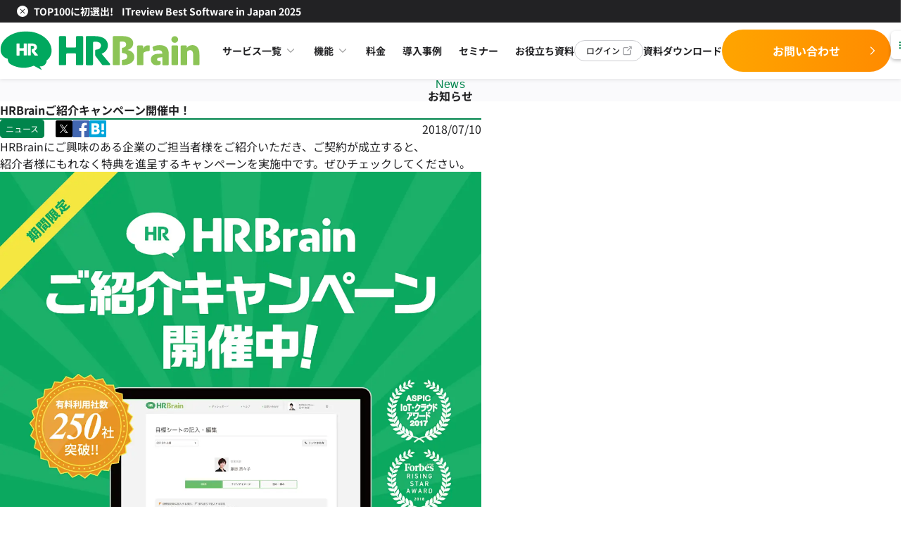

--- FILE ---
content_type: text/html; charset=UTF-8
request_url: https://www.hrbrain.jp/news/news/introduction-campaign-2018
body_size: 16625
content:
<!DOCTYPE html><html lang="ja" prefix="og: http://ogp.me/ns# fb: http://ogp.me/ns/fb#" data-astro-cid-sckkx6r4> <head><meta charset="UTF-8"><meta name="description" content="HRBrainにご興味のある企業のご担当者様をご紹介いただき、ご契約が成立すると、紹介者様にもれなく特典を進呈するキャンペーンを実施中です。ぜひチェックしてください。"><meta name="keywords"><meta name="viewport" content="width=device-width, initial-scale=1.0"><meta http-equiv="X-UA-Compatible" content="ie=edge"><meta property="og:type" content="article"><meta property="og:description" content="HRBrainにご興味のある企業のご担当者様をご紹介いただき、ご契約が成立すると、紹介者様にもれなく特典を進呈するキャンペーンを実施中です。ぜひチェックしてください。"><meta property="og:site_name" content="HRBrainご紹介キャンペーン開催中！ | HRBrain"><meta property="twitter:title" content="HRBrainご紹介キャンペーン開催中！ | HRBrain"><meta name="twitter:card" content="summary_large_image"><meta name="note:card" content="summary_large_image"><meta name="twitter:description" content="HRBrainにご興味のある企業のご担当者様をご紹介いただき、ご契約が成立すると、紹介者様にもれなく特典を進呈するキャンペーンを実施中です。ぜひチェックしてください。"><meta name="google-site-verification" content="0BW9UmzRCNXf87BdQPf_ropFU_tQw3_yRrjRHnT14UY"><meta name="google-site-verification" content="KY4qZbMMx2HSkNljL0oheCXvDztLVH3BNM0wRM9NLI8"><meta property="og:image" content="https://www.hrbrain.jp/ogp/default.png"><meta name="thumbnail" content="https://www.hrbrain.jp/ogp/default.png"><link rel="icon" href="/_astro/favicon.BfJn5JRQ.png"><meta name="generator" content="Astro v5.16.11"><link rel="canonical" href="https://www.hrbrain.jp/news/news/introduction-campaign-2018"><link rel="stylesheet" href="https://use.typekit.net/nke3fdb.css"><title>HRBrainご紹介キャンペーン開催中！ | HRBrain</title><script type="application/ld+json">[{"@context":"http://schema.org","@type":"Organization","address":{"@type":"PostalAddress","addressCountry":"jp","addressLocality":"港区","addressRegion":"東京都","streetAddress":"三田3-5-19 住友不動産東京三田ガーデンタワー 5F","postalCode":"108-0073"},"founder":{"@type":"Person","name":"堀 浩輝","jobTitle":"代表取締役CEO"},"name":"株式会社HRBrain","url":"https://www.hrbrain.co.jp/","alternateName":"HRBrain,inc.","foundingDate":"2016/03/01","description":"働くひとりひとりの成長を支え、会社ひとつひとつを成長に導く。どこよりも成長に伴走し、成長を科学し、成長を具体的にソリューションとして提示できる存在になる。Power to the peopleのPurposeのもと、すべての人の「育成」をサポートし、企業の効果的な人事戦略を支援するサービスを展開しています。","logo":"/jsonld/logo_corporate.png","sameAs":["https://www.facebook.com/hrbrainbiz/","https://x.com/HRBrain_hr","https://note.com/human_capital/"]},{"@context":"http://schema.org","@type":"WebSite","name":"HRBrain | 顧客満足度No.1のタレントマネジメントシステム","alternateName":"HRBrain","description":"HRBrainは、顧客満足度No.1の人事・現場が使いやすいタレントマネジメントシステムです。「人事評価」「人材育成・配置」「人材データ管理」「組織分析」など人事の重要な業務を効率化し、蓄積したデータをもとに効果的な人事戦略を実現できます。","url":"/","datePublished":"2017/01/11"},{"@context":"http://schema.org","@type":"WebPage","name":"HRBrainご紹介キャンペーン開催中！ | HRBrain","description":"HRBrainにご興味のある企業のご担当者様をご紹介いただき、ご契約が成立すると、紹介者様にもれなく特典を進呈するキャンペーンを実施中です。ぜひチェックしてください。","url":"https://www.hrbrain.jp/news"}]</script><script>
  ;(function (w, d, s, l, i) {
    w[l] = w[l] || []
    w[l].push({ 'gtm.start': new Date().getTime(), event: 'gtm.js' })
    var f = d.getElementsByTagName(s)[0],
      j = d.createElement(s),
      dl = l != 'dataLayer' ? '&l=' + l : ''
    j.async = true
    j.src = 'https://www.googletagmanager.com/gtm.js?id=' + i + dl
    f.parentNode.insertBefore(j, f)
  })(window, document, 'script', 'dataLayer', 'GTM-W7PBKQL')
</script><style>@charset "UTF-8";@media screen and (width<=767px){.for-sp[data-v-d769033e]{display:block}}@media(width>=768px)and (width<=1023px){.for-sp[data-v-d769033e]{display:none}}@media screen and (width>=1024px){.for-sp[data-v-d769033e]{display:none}}@media screen and (width<=767px){.until-tb[data-v-d769033e]{display:block}}@media(width>=768px)and (width<=1023px){.until-tb[data-v-d769033e]{display:block}}@media screen and (width>=1024px){.until-tb[data-v-d769033e]{display:none}}@media screen and (width<=767px){.for-tb[data-v-d769033e]{display:none}}@media(width>=768px)and (width<=1023px){.for-tb[data-v-d769033e]{display:block}}@media screen and (width>=1024px){.for-tb[data-v-d769033e]{display:none}}@media screen and (width<=767px){.over-tb[data-v-d769033e]{display:none}}@media(width>=768px)and (width<=1023px){.over-tb[data-v-d769033e]{display:block}}@media screen and (width>=1024px){.over-tb[data-v-d769033e]{display:block}}@media screen and (width<=767px){.for-pc[data-v-d769033e]{display:none}}@media(width>=768px)and (width<=1023px){.for-pc[data-v-d769033e]{display:none}}@media screen and (width>=1024px){.for-pc[data-v-d769033e]{display:block}}.page-heading[data-v-d769033e]{display:flex;flex-direction:column;gap:6px;align-items:center;justify-content:center;padding-block:24px;line-height:1;background:#fafafc}.page-heading .en-heading[data-v-d769033e]{font-family:Helvetica Neue,sans-serif;font-weight:500;color:#00854c;letter-spacing:.28px}@media screen and (width<=1023px){.page-heading .en-heading[data-v-d769033e]{font-size:12px}}@media screen and (width>=1024px){.page-heading .en-heading[data-v-d769033e]{font-size:14px}}.page-heading .heading[data-v-d769033e]{font-weight:700}@media screen and (width<=1023px){.page-heading .heading[data-v-d769033e]{font-size:16px}}@media screen and (width>=1024px){.page-heading .heading[data-v-d769033e]{font-size:20px}}
@charset "UTF-8";@media screen and (width<=767px){.for-sp[data-v-3f91a88d]{display:block}}@media(width>=768px)and (width<=1023px){.for-sp[data-v-3f91a88d]{display:none}}@media screen and (width>=1024px){.for-sp[data-v-3f91a88d]{display:none}}@media screen and (width<=767px){.until-tb[data-v-3f91a88d]{display:block}}@media(width>=768px)and (width<=1023px){.until-tb[data-v-3f91a88d]{display:block}}@media screen and (width>=1024px){.until-tb[data-v-3f91a88d]{display:none}}@media screen and (width<=767px){.for-tb[data-v-3f91a88d]{display:none}}@media(width>=768px)and (width<=1023px){.for-tb[data-v-3f91a88d]{display:block}}@media screen and (width>=1024px){.for-tb[data-v-3f91a88d]{display:none}}@media screen and (width<=767px){.over-tb[data-v-3f91a88d]{display:none}}@media(width>=768px)and (width<=1023px){.over-tb[data-v-3f91a88d]{display:block}}@media screen and (width>=1024px){.over-tb[data-v-3f91a88d]{display:block}}@media screen and (width<=767px){.for-pc[data-v-3f91a88d]{display:none}}@media(width>=768px)and (width<=1023px){.for-pc[data-v-3f91a88d]{display:none}}@media screen and (width>=1024px){.for-pc[data-v-3f91a88d]{display:block}}.heading2[data-v-3f91a88d]{font-weight:700;line-height:1.25;text-align:center}@media screen and (width<=1023px){.heading2[data-v-3f91a88d]{font-size:36px}}@media screen and (width>=1024px){.heading2[data-v-3f91a88d]{font-size:48px}}
@charset "UTF-8";@media screen and (width<=767px){.for-sp[data-v-e0131d62]{display:block}}@media(width>=768px)and (width<=1023px){.for-sp[data-v-e0131d62]{display:none}}@media screen and (width>=1024px){.for-sp[data-v-e0131d62]{display:none}}@media screen and (width<=767px){.until-tb[data-v-e0131d62]{display:block}}@media(width>=768px)and (width<=1023px){.until-tb[data-v-e0131d62]{display:block}}@media screen and (width>=1024px){.until-tb[data-v-e0131d62]{display:none}}@media screen and (width<=767px){.for-tb[data-v-e0131d62]{display:none}}@media(width>=768px)and (width<=1023px){.for-tb[data-v-e0131d62]{display:block}}@media screen and (width>=1024px){.for-tb[data-v-e0131d62]{display:none}}@media screen and (width<=767px){.over-tb[data-v-e0131d62]{display:none}}@media(width>=768px)and (width<=1023px){.over-tb[data-v-e0131d62]{display:block}}@media screen and (width>=1024px){.over-tb[data-v-e0131d62]{display:block}}@media screen and (width<=767px){.for-pc[data-v-e0131d62]{display:none}}@media(width>=768px)and (width<=1023px){.for-pc[data-v-e0131d62]{display:none}}@media screen and (width>=1024px){.for-pc[data-v-e0131d62]{display:block}}.picture-image img[data-v-e0131d62]{width:100%;height:auto}
@charset "UTF-8";@media screen and (width<=767px){.for-sp[data-v-4ce3890b]{display:block}}@media(width>=768px)and (width<=1023px){.for-sp[data-v-4ce3890b]{display:none}}@media screen and (width>=1024px){.for-sp[data-v-4ce3890b]{display:none}}@media screen and (width<=767px){.until-tb[data-v-4ce3890b]{display:block}}@media(width>=768px)and (width<=1023px){.until-tb[data-v-4ce3890b]{display:block}}@media screen and (width>=1024px){.until-tb[data-v-4ce3890b]{display:none}}@media screen and (width<=767px){.for-tb[data-v-4ce3890b]{display:none}}@media(width>=768px)and (width<=1023px){.for-tb[data-v-4ce3890b]{display:block}}@media screen and (width>=1024px){.for-tb[data-v-4ce3890b]{display:none}}@media screen and (width<=767px){.over-tb[data-v-4ce3890b]{display:none}}@media(width>=768px)and (width<=1023px){.over-tb[data-v-4ce3890b]{display:block}}@media screen and (width>=1024px){.over-tb[data-v-4ce3890b]{display:block}}@media screen and (width<=767px){.for-pc[data-v-4ce3890b]{display:none}}@media(width>=768px)and (width<=1023px){.for-pc[data-v-4ce3890b]{display:none}}@media screen and (width>=1024px){.for-pc[data-v-4ce3890b]{display:block}}.text-icon[data-v-4ce3890b]{display:inline-flex;-moz-column-gap:4px;column-gap:4px;align-items:center;padding:4px 8px;font-size:var(--font-size);font-weight:var(--font-weight);line-height:1;color:var(--color)}
</style>
<link rel="stylesheet" href="/_astro/index.DZuuuUGE.css">
<style>@charset "UTF-8";@media screen and (width<=767px){.for-sp[data-v-1b442020]{display:block}}@media(width>=768px)and (width<=1023px){.for-sp[data-v-1b442020]{display:none}}@media screen and (width>=1024px){.for-sp[data-v-1b442020]{display:none}}@media screen and (width<=767px){.until-tb[data-v-1b442020]{display:block}}@media(width>=768px)and (width<=1023px){.until-tb[data-v-1b442020]{display:block}}@media screen and (width>=1024px){.until-tb[data-v-1b442020]{display:none}}@media screen and (width<=767px){.for-tb[data-v-1b442020]{display:none}}@media(width>=768px)and (width<=1023px){.for-tb[data-v-1b442020]{display:block}}@media screen and (width>=1024px){.for-tb[data-v-1b442020]{display:none}}@media screen and (width<=767px){.over-tb[data-v-1b442020]{display:none}}@media(width>=768px)and (width<=1023px){.over-tb[data-v-1b442020]{display:block}}@media screen and (width>=1024px){.over-tb[data-v-1b442020]{display:block}}@media screen and (width<=767px){.for-pc[data-v-1b442020]{display:none}}@media(width>=768px)and (width<=1023px){.for-pc[data-v-1b442020]{display:none}}@media screen and (width>=1024px){.for-pc[data-v-1b442020]{display:block}}.base-label[data-v-1b442020]{min-height:var(--height) px;padding:var(--padding);font-size:12px;font-weight:var(--font-weight);line-height:1.5;color:var(--color-text);text-align:var(--align);background:var(--color-base);border:1px solid var(--color-border);border-radius:4px}
</style>
<link rel="stylesheet" href="/_astro/index.D5M-Z5Cz.css">
<style>@charset "UTF-8";@media screen and (width<=767px){.for-sp[data-v-6030de07]{display:block}}@media(width>=768px)and (width<=1023px){.for-sp[data-v-6030de07]{display:none}}@media screen and (width>=1024px){.for-sp[data-v-6030de07]{display:none}}@media screen and (width<=767px){.until-tb[data-v-6030de07]{display:block}}@media(width>=768px)and (width<=1023px){.until-tb[data-v-6030de07]{display:block}}@media screen and (width>=1024px){.until-tb[data-v-6030de07]{display:none}}@media screen and (width<=767px){.for-tb[data-v-6030de07]{display:none}}@media(width>=768px)and (width<=1023px){.for-tb[data-v-6030de07]{display:block}}@media screen and (width>=1024px){.for-tb[data-v-6030de07]{display:none}}@media screen and (width<=767px){.over-tb[data-v-6030de07]{display:none}}@media(width>=768px)and (width<=1023px){.over-tb[data-v-6030de07]{display:block}}@media screen and (width>=1024px){.over-tb[data-v-6030de07]{display:block}}@media screen and (width<=767px){.for-pc[data-v-6030de07]{display:none}}@media(width>=768px)and (width<=1023px){.for-pc[data-v-6030de07]{display:none}}@media screen and (width>=1024px){.for-pc[data-v-6030de07]{display:block}}.header-action[data-v-6030de07]{display:flex;-moz-column-gap:22px;column-gap:22px;align-items:center;margin-left:auto}.header-action__textlink[data-v-6030de07]{font-size:14px;font-weight:700;line-height:24px;position:relative}.header-action__textlink[data-v-6030de07]:after{position:absolute;bottom:0;display:block;width:0;content:"";border-bottom:1px solid #9c9da1;transition:width .4s}.header-action__textlink[data-v-6030de07]:hover:after{width:100%}.header-action__button[data-v-6030de07]{width:240px}.header-action .login-button[data-v-6030de07]{display:flex;align-items:center;justify-content:center;padding:4px 12px 4px 16px;font-size:12px;font-weight:500;line-height:1;background-color:#fff;border:1px solid #cdced2;border-radius:50px;transition:.3s ease-in}@media(any-hover:hover){.header-action .login-button[data-v-6030de07]:hover{background-color:#f5f6f9;transition:.3s ease-out}}
</style>
<link rel="stylesheet" href="/_astro/index.t2Ge_O2a.css">
<link rel="stylesheet" href="/_astro/index.DlYdOZKJ.css">
<style>@charset "UTF-8";@media screen and (width<=767px){.for-sp[data-v-c550ae82]{display:block}}@media(width>=768px)and (width<=1023px){.for-sp[data-v-c550ae82]{display:none}}@media screen and (width>=1024px){.for-sp[data-v-c550ae82]{display:none}}@media screen and (width<=767px){.until-tb[data-v-c550ae82]{display:block}}@media(width>=768px)and (width<=1023px){.until-tb[data-v-c550ae82]{display:block}}@media screen and (width>=1024px){.until-tb[data-v-c550ae82]{display:none}}@media screen and (width<=767px){.for-tb[data-v-c550ae82]{display:none}}@media(width>=768px)and (width<=1023px){.for-tb[data-v-c550ae82]{display:block}}@media screen and (width>=1024px){.for-tb[data-v-c550ae82]{display:none}}@media screen and (width<=767px){.over-tb[data-v-c550ae82]{display:none}}@media(width>=768px)and (width<=1023px){.over-tb[data-v-c550ae82]{display:block}}@media screen and (width>=1024px){.over-tb[data-v-c550ae82]{display:block}}@media screen and (width<=767px){.for-pc[data-v-c550ae82]{display:none}}@media(width>=768px)and (width<=1023px){.for-pc[data-v-c550ae82]{display:none}}@media screen and (width>=1024px){.for-pc[data-v-c550ae82]{display:block}}.contentful-image img[data-v-c550ae82]{width:100%;height:auto}
@charset "UTF-8";@media screen and (width<=767px){.for-sp[data-v-8e0f831c]{display:block}}@media(width>=768px)and (width<=1023px){.for-sp[data-v-8e0f831c]{display:none}}@media screen and (width>=1024px){.for-sp[data-v-8e0f831c]{display:none}}@media screen and (width<=767px){.until-tb[data-v-8e0f831c]{display:block}}@media(width>=768px)and (width<=1023px){.until-tb[data-v-8e0f831c]{display:block}}@media screen and (width>=1024px){.until-tb[data-v-8e0f831c]{display:none}}@media screen and (width<=767px){.for-tb[data-v-8e0f831c]{display:none}}@media(width>=768px)and (width<=1023px){.for-tb[data-v-8e0f831c]{display:block}}@media screen and (width>=1024px){.for-tb[data-v-8e0f831c]{display:none}}@media screen and (width<=767px){.over-tb[data-v-8e0f831c]{display:none}}@media(width>=768px)and (width<=1023px){.over-tb[data-v-8e0f831c]{display:block}}@media screen and (width>=1024px){.over-tb[data-v-8e0f831c]{display:block}}@media screen and (width<=767px){.for-pc[data-v-8e0f831c]{display:none}}@media(width>=768px)and (width<=1023px){.for-pc[data-v-8e0f831c]{display:none}}@media screen and (width>=1024px){.for-pc[data-v-8e0f831c]{display:block}}@media screen and (width<=767px){.base-rich-textarea[data-v-8e0f831c]{margin-top:24px}}@media screen and (width>=768px){.base-rich-textarea[data-v-8e0f831c]{margin-top:40px}}.base-rich-textarea[data-v-8e0f831c]>*:first-child{margin-top:0}.base-rich-textarea[data-v-8e0f831c]>*:last-child{margin-bottom:0}
</style>
<link rel="stylesheet" href="/_astro/index.CVyPrbYJ.css">
<style>@charset "UTF-8";@media screen and (width<=767px){.for-sp[data-v-d400b235]{display:block}}@media(width>=768px)and (width<=1023px){.for-sp[data-v-d400b235]{display:none}}@media screen and (width>=1024px){.for-sp[data-v-d400b235]{display:none}}@media screen and (width<=767px){.until-tb[data-v-d400b235]{display:block}}@media(width>=768px)and (width<=1023px){.until-tb[data-v-d400b235]{display:block}}@media screen and (width>=1024px){.until-tb[data-v-d400b235]{display:none}}@media screen and (width<=767px){.for-tb[data-v-d400b235]{display:none}}@media(width>=768px)and (width<=1023px){.for-tb[data-v-d400b235]{display:block}}@media screen and (width>=1024px){.for-tb[data-v-d400b235]{display:none}}@media screen and (width<=767px){.over-tb[data-v-d400b235]{display:none}}@media(width>=768px)and (width<=1023px){.over-tb[data-v-d400b235]{display:block}}@media screen and (width>=1024px){.over-tb[data-v-d400b235]{display:block}}@media screen and (width<=767px){.for-pc[data-v-d400b235]{display:none}}@media(width>=768px)and (width<=1023px){.for-pc[data-v-d400b235]{display:none}}@media screen and (width>=1024px){.for-pc[data-v-d400b235]{display:block}}.sub-menu[data-v-d400b235]{align-items:center}@media screen and (width<=767px){.sub-menu[data-v-d400b235]{display:flex;justify-content:space-between;padding:16px 24px}}@media screen and (width>=768px){.sub-menu[data-v-d400b235]{display:inline-flex;-moz-column-gap:16px;column-gap:16px}}.sub-menu .text[data-v-d400b235]{font-size:14px;line-height:150%;color:#b5b6ba;letter-spacing:1.12px}
</style>
<link rel="stylesheet" href="/_astro/_slug_.CnkBG9uD.css">
<link rel="stylesheet" href="/_astro/index.SjEE_gme.css">
<link rel="stylesheet" href="/_astro/index.BkXAvcKz.css">
<style>@charset "UTF-8";@media screen and (width<=767px){.for-sp[data-v-d91825b7]{display:block}}@media(width>=768px)and (width<=1023px){.for-sp[data-v-d91825b7]{display:none}}@media screen and (width>=1024px){.for-sp[data-v-d91825b7]{display:none}}@media screen and (width<=767px){.until-tb[data-v-d91825b7]{display:block}}@media(width>=768px)and (width<=1023px){.until-tb[data-v-d91825b7]{display:block}}@media screen and (width>=1024px){.until-tb[data-v-d91825b7]{display:none}}@media screen and (width<=767px){.for-tb[data-v-d91825b7]{display:none}}@media(width>=768px)and (width<=1023px){.for-tb[data-v-d91825b7]{display:block}}@media screen and (width>=1024px){.for-tb[data-v-d91825b7]{display:none}}@media screen and (width<=767px){.over-tb[data-v-d91825b7]{display:none}}@media(width>=768px)and (width<=1023px){.over-tb[data-v-d91825b7]{display:block}}@media screen and (width>=1024px){.over-tb[data-v-d91825b7]{display:block}}@media screen and (width<=767px){.for-pc[data-v-d91825b7]{display:none}}@media(width>=768px)and (width<=1023px){.for-pc[data-v-d91825b7]{display:none}}@media screen and (width>=1024px){.for-pc[data-v-d91825b7]{display:block}}.news-article[data-v-d91825b7]{box-sizing:content-box;max-width:684px;padding-inline:24px;margin-inline:auto}@media screen and (width<=767px){.news-article[data-v-d91825b7]{margin-top:48px}}@media screen and (width>=768px){.news-article[data-v-d91825b7]{margin-top:120px}}.news-article .title[data-v-d91825b7]{font-weight:700;border-bottom:2px solid #00854c}@media screen and (width<=767px){.news-article .title[data-v-d91825b7]{padding-bottom:16px;font-size:24px;line-height:32px}}@media screen and (width>=768px){.news-article .title[data-v-d91825b7]{padding-bottom:8px;font-size:32px;line-height:40px}}.news-article .news-meta[data-v-d91825b7]{display:flex;align-items:center;justify-content:space-between}@media screen and (width<=767px){.news-article .news-meta[data-v-d91825b7]{margin-top:16px}}@media screen and (width>=768px){.news-article .news-meta[data-v-d91825b7]{margin-top:24px}}.news-article .meta-items[data-v-d91825b7]{display:flex;align-items:center}.news-article .meta-items .sns-icons[data-v-d91825b7]{margin-left:16px}@media screen and (width<=767px){.news-article .meta-items .sns-icons[data-v-d91825b7]{height:24px}}@media screen and (width>=768px){.news-article .meta-items .sns-icons[data-v-d91825b7]{height:32px}}@media screen and (width<=767px){.news-article .post-date[data-v-d91825b7]{font-size:13px;line-height:20px}}@media screen and (width>=768px){.news-article .post-date[data-v-d91825b7]{font-size:14px;line-height:24px}}.news-article .button[data-v-d91825b7]{margin-block:24px}
@charset "UTF-8";@media screen and (width<=767px){.for-sp[data-v-039871d6]{display:block}}@media(width>=768px)and (width<=1023px){.for-sp[data-v-039871d6]{display:none}}@media screen and (width>=1024px){.for-sp[data-v-039871d6]{display:none}}@media screen and (width<=767px){.until-tb[data-v-039871d6]{display:block}}@media(width>=768px)and (width<=1023px){.until-tb[data-v-039871d6]{display:block}}@media screen and (width>=1024px){.until-tb[data-v-039871d6]{display:none}}@media screen and (width<=767px){.for-tb[data-v-039871d6]{display:none}}@media(width>=768px)and (width<=1023px){.for-tb[data-v-039871d6]{display:block}}@media screen and (width>=1024px){.for-tb[data-v-039871d6]{display:none}}@media screen and (width<=767px){.over-tb[data-v-039871d6]{display:none}}@media(width>=768px)and (width<=1023px){.over-tb[data-v-039871d6]{display:block}}@media screen and (width>=1024px){.over-tb[data-v-039871d6]{display:block}}@media screen and (width<=767px){.for-pc[data-v-039871d6]{display:none}}@media(width>=768px)and (width<=1023px){.for-pc[data-v-039871d6]{display:none}}@media screen and (width>=1024px){.for-pc[data-v-039871d6]{display:block}}.logo>img[data-v-039871d6]{width:100%;height:auto}
@charset "UTF-8";@media screen and (width<=767px){.for-sp[data-v-d25dd200]{display:block}}@media(width>=768px)and (width<=1023px){.for-sp[data-v-d25dd200]{display:none}}@media screen and (width>=1024px){.for-sp[data-v-d25dd200]{display:none}}@media screen and (width<=767px){.until-tb[data-v-d25dd200]{display:block}}@media(width>=768px)and (width<=1023px){.until-tb[data-v-d25dd200]{display:block}}@media screen and (width>=1024px){.until-tb[data-v-d25dd200]{display:none}}@media screen and (width<=767px){.for-tb[data-v-d25dd200]{display:none}}@media(width>=768px)and (width<=1023px){.for-tb[data-v-d25dd200]{display:block}}@media screen and (width>=1024px){.for-tb[data-v-d25dd200]{display:none}}@media screen and (width<=767px){.over-tb[data-v-d25dd200]{display:none}}@media(width>=768px)and (width<=1023px){.over-tb[data-v-d25dd200]{display:block}}@media screen and (width>=1024px){.over-tb[data-v-d25dd200]{display:block}}@media screen and (width<=767px){.for-pc[data-v-d25dd200]{display:none}}@media(width>=768px)and (width<=1023px){.for-pc[data-v-d25dd200]{display:none}}@media screen and (width>=1024px){.for-pc[data-v-d25dd200]{display:block}}.share-button-list[data-v-d25dd200]{display:flex;-moz-column-gap:16px;column-gap:16px}.share-button-list .button-item[data-v-d25dd200]{height:24px}@media screen and (width>=768px){.share-button-list .button-item[data-v-d25dd200]{height:32px}}.share-button-list .sns-icon[data-v-d25dd200]{width:24px;height:auto}@media screen and (width>=768px){.share-button-list .sns-icon[data-v-d25dd200]{width:32px}}
</style>
<link rel="stylesheet" href="/_astro/_slug_.KqzkDwKI.css"><script type="module" src="/_astro/page.D1uwR3nK.js"></script></head> <body data-astro-cid-sckkx6r4> <div class="wrap" data-astro-cid-sckkx6r4> <style>astro-island,astro-slot,astro-static-slot{display:contents}</style><script>(()=>{var e=async t=>{await(await t())()};(self.Astro||(self.Astro={})).load=e;window.dispatchEvent(new Event("astro:load"));})();</script><script>(()=>{var A=Object.defineProperty;var g=(i,o,a)=>o in i?A(i,o,{enumerable:!0,configurable:!0,writable:!0,value:a}):i[o]=a;var d=(i,o,a)=>g(i,typeof o!="symbol"?o+"":o,a);{let i={0:t=>m(t),1:t=>a(t),2:t=>new RegExp(t),3:t=>new Date(t),4:t=>new Map(a(t)),5:t=>new Set(a(t)),6:t=>BigInt(t),7:t=>new URL(t),8:t=>new Uint8Array(t),9:t=>new Uint16Array(t),10:t=>new Uint32Array(t),11:t=>1/0*t},o=t=>{let[l,e]=t;return l in i?i[l](e):void 0},a=t=>t.map(o),m=t=>typeof t!="object"||t===null?t:Object.fromEntries(Object.entries(t).map(([l,e])=>[l,o(e)]));class y extends HTMLElement{constructor(){super(...arguments);d(this,"Component");d(this,"hydrator");d(this,"hydrate",async()=>{var b;if(!this.hydrator||!this.isConnected)return;let e=(b=this.parentElement)==null?void 0:b.closest("astro-island[ssr]");if(e){e.addEventListener("astro:hydrate",this.hydrate,{once:!0});return}let c=this.querySelectorAll("astro-slot"),n={},h=this.querySelectorAll("template[data-astro-template]");for(let r of h){let s=r.closest(this.tagName);s!=null&&s.isSameNode(this)&&(n[r.getAttribute("data-astro-template")||"default"]=r.innerHTML,r.remove())}for(let r of c){let s=r.closest(this.tagName);s!=null&&s.isSameNode(this)&&(n[r.getAttribute("name")||"default"]=r.innerHTML)}let p;try{p=this.hasAttribute("props")?m(JSON.parse(this.getAttribute("props"))):{}}catch(r){let s=this.getAttribute("component-url")||"<unknown>",v=this.getAttribute("component-export");throw v&&(s+=` (export ${v})`),console.error(`[hydrate] Error parsing props for component ${s}`,this.getAttribute("props"),r),r}let u;await this.hydrator(this)(this.Component,p,n,{client:this.getAttribute("client")}),this.removeAttribute("ssr"),this.dispatchEvent(new CustomEvent("astro:hydrate"))});d(this,"unmount",()=>{this.isConnected||this.dispatchEvent(new CustomEvent("astro:unmount"))})}disconnectedCallback(){document.removeEventListener("astro:after-swap",this.unmount),document.addEventListener("astro:after-swap",this.unmount,{once:!0})}connectedCallback(){if(!this.hasAttribute("await-children")||document.readyState==="interactive"||document.readyState==="complete")this.childrenConnectedCallback();else{let e=()=>{document.removeEventListener("DOMContentLoaded",e),c.disconnect(),this.childrenConnectedCallback()},c=new MutationObserver(()=>{var n;((n=this.lastChild)==null?void 0:n.nodeType)===Node.COMMENT_NODE&&this.lastChild.nodeValue==="astro:end"&&(this.lastChild.remove(),e())});c.observe(this,{childList:!0}),document.addEventListener("DOMContentLoaded",e)}}async childrenConnectedCallback(){let e=this.getAttribute("before-hydration-url");e&&await import(e),this.start()}async start(){let e=JSON.parse(this.getAttribute("opts")),c=this.getAttribute("client");if(Astro[c]===void 0){window.addEventListener(`astro:${c}`,()=>this.start(),{once:!0});return}try{await Astro[c](async()=>{let n=this.getAttribute("renderer-url"),[h,{default:p}]=await Promise.all([import(this.getAttribute("component-url")),n?import(n):()=>()=>{}]),u=this.getAttribute("component-export")||"default";if(!u.includes("."))this.Component=h[u];else{this.Component=h;for(let f of u.split("."))this.Component=this.Component[f]}return this.hydrator=p,this.hydrate},e,this)}catch(n){console.error(`[astro-island] Error hydrating ${this.getAttribute("component-url")}`,n)}}attributeChangedCallback(){this.hydrate()}}d(y,"observedAttributes",["props"]),customElements.get("astro-island")||customElements.define("astro-island",y)}})();</script><astro-island uid="q38d" prefix="s2" component-url="/_astro/HeaderDefault.CDbzjlVn.js" component-export="default" renderer-url="/_astro/client.COFCvWxU.js" props="{&quot;currentPath&quot;:[0,&quot;/news/news/introduction-campaign-2018&quot;],&quot;contact-url&quot;:[0,&quot;/contact-series&quot;],&quot;contact-document-url&quot;:[0,&quot;/contact-document-series&quot;],&quot;data-astro-cid-sckkx6r4&quot;:[0,true]}" ssr client="load" opts="{&quot;name&quot;:&quot;HeaderDefault&quot;,&quot;value&quot;:true}" await-children><header class="header js-header" data-astro-cid-sckkx6r4="true" data-v-58c57d6d><div class="notice-bar" data-v-58c57d6d style="display:none;" data-v-3471fb73><div class="notice-bar-icon" data-v-3471fb73><span class="icon-index" data-v-3471fb73 data-v-a362c53f><svg width="12" height="12" viewbox="0 0 24 24" fill="none" xmlns="http://www.w3.org/2000/svg" name="Close" iconbgcolor data-v-a362c53f><path d="M19 6.41L17.59 5L12 10.59L6.41 5L5 6.41L10.59 12L5 17.59L6.41 19L12 13.41L17.59 19L19 17.59L13.41 12L19 6.41Z" fill="#222224"></path></svg></span></div><a href="/news/news/itreview_bestsoftwareinjapan_20250612" class="notice-bar-link" data-v-3471fb73><p data-v-3471fb73><strong data-v-3471fb73>TOP100に初選出!</strong><span data-v-3471fb73>ITreview Best Software in Japan 2025</span></p></a></div><div class="" data-v-58c57d6d><div class="header__inner" data-v-58c57d6d><a href="/" class="header__logo" data-v-58c57d6d><div class="logo" style="display:none;" data-v-58c57d6d data-v-039871d6><img src="/_astro/hrbrain_secondary.BBvYW8-C.svg" width="284" height="56" alt="HRBrain" data-v-039871d6></div><div class="logo" style="" data-v-58c57d6d data-v-039871d6><img src="/_astro/hrbrain_primary.DxFaBojd.svg" width="284" height="56" alt="HRBrain" data-v-039871d6></div></a><div class="header__nav" data-v-58c57d6d><nav class="header-nav" data-v-58c57d6d data-v-7a8bc9b3><ul class="main-menu-list" data-v-7a8bc9b3><li class="main-menu-item" data-v-7a8bc9b3><div class="main-menu-toggle" data-v-7a8bc9b3><div class="inner" data-v-7a8bc9b3> サービス一覧 <span class="icon-index icon" data-v-7a8bc9b3 data-v-a362c53f><svg width="18" height="18" viewbox="0 0 24 24" fill="none" xmlns="http://www.w3.org/2000/svg" name="ChevronDown" iconbgcolor data-v-a362c53f><path d="M5.46967 8.46967C5.76256 8.17678 6.23744 8.17678 6.53033 8.46967L12 13.9393L17.4697 8.46967C17.7626 8.17678 18.2374 8.17678 18.5303 8.46967C18.8232 8.76256 18.8232 9.23744 18.5303 9.53033L12.5303 15.5303C12.2374 15.8232 11.7626 15.8232 11.4697 15.5303L5.46967 9.53033C5.17678 9.23744 5.17678 8.76256 5.46967 8.46967Z" fill="#a0a0a0"></path></svg></span></div><div class="header-sub-nav" data-v-7a8bc9b3><div class="service-menu-container" data-v-7a8bc9b3><div class="service-menu-item" data-v-7a8bc9b3><div class="service-menu-set" data-v-7a8bc9b3><div class="title" data-v-7a8bc9b3>戦略的人事をしたい</div><ul data-v-7a8bc9b3><!--[--><li data-v-7a8bc9b3><a href="/talent-management" aria-current="false" class="service-menu" data-v-7a8bc9b3 data-v-03285b00><div class="inner" data-v-03285b00><p class="tagline" data-v-03285b00>人事のポテンシャル把握・分析</p><div class="service-name" data-v-03285b00>HRBrain タレントマネジメント</div><!----></div><span class="icon-index" data-v-03285b00 data-v-a362c53f><svg width="16" height="16" viewbox="0 0 24 24" fill="none" xmlns="http://www.w3.org/2000/svg" name="ChevronRight" iconbgcolor data-v-a362c53f><path d="M8.46967 5.46967C8.17678 5.76256 8.17678 6.23744 8.46967 6.53033L13.9393 12L8.46967 17.4697C8.17678 17.7626 8.17678 18.2374 8.46967 18.5303C8.76256 18.8232 9.23744 18.8232 9.53033 18.5303L15.5303 12.5303C15.8232 12.2374 15.8232 11.7626 15.5303 11.4697L9.53033 5.46967C9.23744 5.17678 8.76256 5.17678 8.46967 5.46967Z" fill="#9C9DA1"></path></svg></span></a></li><li data-v-7a8bc9b3><a href="/skill-management" aria-current="false" class="service-menu" data-v-7a8bc9b3 data-v-03285b00><div class="inner" data-v-03285b00><p class="tagline" data-v-03285b00>従業員のスキルを可視化・分析</p><div class="service-name" data-v-03285b00>HRBrain スキル管理</div><!----></div><span class="icon-index" data-v-03285b00 data-v-a362c53f><svg width="16" height="16" viewbox="0 0 24 24" fill="none" xmlns="http://www.w3.org/2000/svg" name="ChevronRight" iconbgcolor data-v-a362c53f><path d="M8.46967 5.46967C8.17678 5.76256 8.17678 6.23744 8.46967 6.53033L13.9393 12L8.46967 17.4697C8.17678 17.7626 8.17678 18.2374 8.46967 18.5303C8.76256 18.8232 9.23744 18.8232 9.53033 18.5303L15.5303 12.5303C15.8232 12.2374 15.8232 11.7626 15.5303 11.4697L9.53033 5.46967C9.23744 5.17678 8.76256 5.17678 8.46967 5.46967Z" fill="#9C9DA1"></path></svg></span></a></li><li data-v-7a8bc9b3><a href="/worksuite" aria-current="false" class="service-menu" data-v-7a8bc9b3 data-v-03285b00><div class="inner" data-v-03285b00><p class="tagline" data-v-03285b00>ノーコードアプリビルダー</p><div class="service-name" data-v-03285b00>HRBrain WorkSuite</div><!----></div><span class="icon-index" data-v-03285b00 data-v-a362c53f><svg width="16" height="16" viewbox="0 0 24 24" fill="none" xmlns="http://www.w3.org/2000/svg" name="ChevronRight" iconbgcolor data-v-a362c53f><path d="M8.46967 5.46967C8.17678 5.76256 8.17678 6.23744 8.46967 6.53033L13.9393 12L8.46967 17.4697C8.17678 17.7626 8.17678 18.2374 8.46967 18.5303C8.76256 18.8232 9.23744 18.8232 9.53033 18.5303L15.5303 12.5303C15.8232 12.2374 15.8232 11.7626 15.5303 11.4697L9.53033 5.46967C9.23744 5.17678 8.76256 5.17678 8.46967 5.46967Z" fill="#9C9DA1"></path></svg></span></a></li><li data-v-7a8bc9b3><a href="/360-feedback" aria-current="false" class="service-menu" data-v-7a8bc9b3 data-v-03285b00><div class="inner" data-v-03285b00><p class="tagline" data-v-03285b00>組織や人材の育成</p><div class="service-name" data-v-03285b00>HRBrain 360度評価</div><!----></div><span class="icon-index" data-v-03285b00 data-v-a362c53f><svg width="16" height="16" viewbox="0 0 24 24" fill="none" xmlns="http://www.w3.org/2000/svg" name="ChevronRight" iconbgcolor data-v-a362c53f><path d="M8.46967 5.46967C8.17678 5.76256 8.17678 6.23744 8.46967 6.53033L13.9393 12L8.46967 17.4697C8.17678 17.7626 8.17678 18.2374 8.46967 18.5303C8.76256 18.8232 9.23744 18.8232 9.53033 18.5303L15.5303 12.5303C15.8232 12.2374 15.8232 11.7626 15.5303 11.4697L9.53033 5.46967C9.23744 5.17678 8.76256 5.17678 8.46967 5.46967Z" fill="#9C9DA1"></path></svg></span></a></li><li data-v-7a8bc9b3><a href="/attendance-management" aria-current="false" class="service-menu" data-v-7a8bc9b3 data-v-03285b00><div class="inner" data-v-03285b00><p class="tagline" data-v-03285b00>2026年春リリース予定</p><div class="service-name" data-v-03285b00>HRBrain 勤怠管理</div><!----></div><span class="icon-index" data-v-03285b00 data-v-a362c53f><svg width="16" height="16" viewbox="0 0 24 24" fill="none" xmlns="http://www.w3.org/2000/svg" name="ChevronRight" iconbgcolor data-v-a362c53f><path d="M8.46967 5.46967C8.17678 5.76256 8.17678 6.23744 8.46967 6.53033L13.9393 12L8.46967 17.4697C8.17678 17.7626 8.17678 18.2374 8.46967 18.5303C8.76256 18.8232 9.23744 18.8232 9.53033 18.5303L15.5303 12.5303C15.8232 12.2374 15.8232 11.7626 15.5303 11.4697L9.53033 5.46967C9.23744 5.17678 8.76256 5.17678 8.46967 5.46967Z" fill="#9C9DA1"></path></svg></span></a></li><li data-v-7a8bc9b3><a href="/recruit-management" aria-current="false" class="service-menu" data-v-7a8bc9b3 data-v-03285b00><div class="inner" data-v-03285b00><p class="tagline" data-v-03285b00>候補者から選ばれる採用へ</p><div class="service-name" data-v-03285b00>HRBrain 採用ソリューション</div><!----></div><span class="icon-index" data-v-03285b00 data-v-a362c53f><svg width="16" height="16" viewbox="0 0 24 24" fill="none" xmlns="http://www.w3.org/2000/svg" name="ChevronRight" iconbgcolor data-v-a362c53f><path d="M8.46967 5.46967C8.17678 5.76256 8.17678 6.23744 8.46967 6.53033L13.9393 12L8.46967 17.4697C8.17678 17.7626 8.17678 18.2374 8.46967 18.5303C8.76256 18.8232 9.23744 18.8232 9.53033 18.5303L15.5303 12.5303C15.8232 12.2374 15.8232 11.7626 15.5303 11.4697L9.53033 5.46967C9.23744 5.17678 8.76256 5.17678 8.46967 5.46967Z" fill="#9C9DA1"></path></svg></span></a></li><!--]--></ul></div></div><div class="service-menu-item" data-v-7a8bc9b3><div class="service-menu-set" data-v-7a8bc9b3><div class="title" data-v-7a8bc9b3>離職防止・エンゲージメント向上をしたい</div><ul data-v-7a8bc9b3><!--[--><li data-v-7a8bc9b3><a href="/employee-experience" aria-current="false" class="service-menu" data-v-7a8bc9b3 data-v-03285b00><div class="inner" data-v-03285b00><p class="tagline" data-v-03285b00>組織課題の把握</p><div class="service-name" data-v-03285b00>HRBrain 組織診断サーベイ</div><!----></div><span class="icon-index" data-v-03285b00 data-v-a362c53f><svg width="16" height="16" viewbox="0 0 24 24" fill="none" xmlns="http://www.w3.org/2000/svg" name="ChevronRight" iconbgcolor data-v-a362c53f><path d="M8.46967 5.46967C8.17678 5.76256 8.17678 6.23744 8.46967 6.53033L13.9393 12L8.46967 17.4697C8.17678 17.7626 8.17678 18.2374 8.46967 18.5303C8.76256 18.8232 9.23744 18.8232 9.53033 18.5303L15.5303 12.5303C15.8232 12.2374 15.8232 11.7626 15.5303 11.4697L9.53033 5.46967C9.23744 5.17678 8.76256 5.17678 8.46967 5.46967Z" fill="#9C9DA1"></path></svg></span></a></li><li data-v-7a8bc9b3><a href="/pulse-survey" aria-current="false" class="service-menu" data-v-7a8bc9b3 data-v-03285b00><div class="inner" data-v-03285b00><p class="tagline" data-v-03285b00>従業員コンディションチェック</p><div class="service-name" data-v-03285b00>HRBrain パルスサーベイ</div><!----></div><span class="icon-index" data-v-03285b00 data-v-a362c53f><svg width="16" height="16" viewbox="0 0 24 24" fill="none" xmlns="http://www.w3.org/2000/svg" name="ChevronRight" iconbgcolor data-v-a362c53f><path d="M8.46967 5.46967C8.17678 5.76256 8.17678 6.23744 8.46967 6.53033L13.9393 12L8.46967 17.4697C8.17678 17.7626 8.17678 18.2374 8.46967 18.5303C8.76256 18.8232 9.23744 18.8232 9.53033 18.5303L15.5303 12.5303C15.8232 12.2374 15.8232 11.7626 15.5303 11.4697L9.53033 5.46967C9.23744 5.17678 8.76256 5.17678 8.46967 5.46967Z" fill="#9C9DA1"></path></svg></span></a></li><li data-v-7a8bc9b3><a href="/stresscheck" aria-current="false" class="service-menu" data-v-7a8bc9b3 data-v-03285b00><div class="inner" data-v-03285b00><p class="tagline" data-v-03285b00>メンタルヘルス不調のリスク低減</p><div class="service-name" data-v-03285b00>HRBrain ストレスチェック</div><!----></div><span class="icon-index" data-v-03285b00 data-v-a362c53f><svg width="16" height="16" viewbox="0 0 24 24" fill="none" xmlns="http://www.w3.org/2000/svg" name="ChevronRight" iconbgcolor data-v-a362c53f><path d="M8.46967 5.46967C8.17678 5.76256 8.17678 6.23744 8.46967 6.53033L13.9393 12L8.46967 17.4697C8.17678 17.7626 8.17678 18.2374 8.46967 18.5303C8.76256 18.8232 9.23744 18.8232 9.53033 18.5303L15.5303 12.5303C15.8232 12.2374 15.8232 11.7626 15.5303 11.4697L9.53033 5.46967C9.23744 5.17678 8.76256 5.17678 8.46967 5.46967Z" fill="#9C9DA1"></path></svg></span></a></li><li data-v-7a8bc9b3><a href="/benefits" aria-current="false" class="service-menu" data-v-7a8bc9b3 data-v-03285b00><div class="inner" data-v-03285b00><p class="tagline" data-v-03285b00>充実の福利厚生を低コストで簡単導入</p><div class="service-name" data-v-03285b00>HRBrain 福利厚生</div><!----></div><span class="icon-index" data-v-03285b00 data-v-a362c53f><svg width="16" height="16" viewbox="0 0 24 24" fill="none" xmlns="http://www.w3.org/2000/svg" name="ChevronRight" iconbgcolor data-v-a362c53f><path d="M8.46967 5.46967C8.17678 5.76256 8.17678 6.23744 8.46967 6.53033L13.9393 12L8.46967 17.4697C8.17678 17.7626 8.17678 18.2374 8.46967 18.5303C8.76256 18.8232 9.23744 18.8232 9.53033 18.5303L15.5303 12.5303C15.8232 12.2374 15.8232 11.7626 15.5303 11.4697L9.53033 5.46967C9.23744 5.17678 8.76256 5.17678 8.46967 5.46967Z" fill="#9C9DA1"></path></svg></span></a></li><!--]--></ul></div></div><div class="service-menu-item" data-v-7a8bc9b3><div class="service-menu-set" data-v-7a8bc9b3><div class="title" data-v-7a8bc9b3>人事業務を効率化したい</div><ul data-v-7a8bc9b3><!--[--><li data-v-7a8bc9b3><a href="/procedures" aria-current="false" class="service-menu" data-v-7a8bc9b3 data-v-03285b00><div class="inner" data-v-03285b00><p class="tagline" data-v-03285b00>労務業務のペーパーレス化</p><div class="service-name" data-v-03285b00>HRBrain 労務管理</div><!----></div><span class="icon-index" data-v-03285b00 data-v-a362c53f><svg width="16" height="16" viewbox="0 0 24 24" fill="none" xmlns="http://www.w3.org/2000/svg" name="ChevronRight" iconbgcolor data-v-a362c53f><path d="M8.46967 5.46967C8.17678 5.76256 8.17678 6.23744 8.46967 6.53033L13.9393 12L8.46967 17.4697C8.17678 17.7626 8.17678 18.2374 8.46967 18.5303C8.76256 18.8232 9.23744 18.8232 9.53033 18.5303L15.5303 12.5303C15.8232 12.2374 15.8232 11.7626 15.5303 11.4697L9.53033 5.46967C9.23744 5.17678 8.76256 5.17678 8.46967 5.46967Z" fill="#9C9DA1"></path></svg></span></a></li><li data-v-7a8bc9b3><a href="/evaluation" aria-current="false" class="service-menu" data-v-7a8bc9b3 data-v-03285b00><div class="inner" data-v-03285b00><p class="tagline" data-v-03285b00>評価基準やプロセスの可視化</p><div class="service-name" data-v-03285b00>HRBrain 人事評価</div><!----></div><span class="icon-index" data-v-03285b00 data-v-a362c53f><svg width="16" height="16" viewbox="0 0 24 24" fill="none" xmlns="http://www.w3.org/2000/svg" name="ChevronRight" iconbgcolor data-v-a362c53f><path d="M8.46967 5.46967C8.17678 5.76256 8.17678 6.23744 8.46967 6.53033L13.9393 12L8.46967 17.4697C8.17678 17.7626 8.17678 18.2374 8.46967 18.5303C8.76256 18.8232 9.23744 18.8232 9.53033 18.5303L15.5303 12.5303C15.8232 12.2374 15.8232 11.7626 15.5303 11.4697L9.53033 5.46967C9.23744 5.17678 8.76256 5.17678 8.46967 5.46967Z" fill="#9C9DA1"></path></svg></span></a></li><li data-v-7a8bc9b3><a href="/assistant" aria-current="false" class="service-menu" data-v-7a8bc9b3 data-v-03285b00><div class="inner" data-v-03285b00><p class="tagline" data-v-03285b00>テンプレート完備で簡単</p><div class="service-name" data-v-03285b00>HRBrain AIチャットボット</div><!----></div><span class="icon-index" data-v-03285b00 data-v-a362c53f><svg width="16" height="16" viewbox="0 0 24 24" fill="none" xmlns="http://www.w3.org/2000/svg" name="ChevronRight" iconbgcolor data-v-a362c53f><path d="M8.46967 5.46967C8.17678 5.76256 8.17678 6.23744 8.46967 6.53033L13.9393 12L8.46967 17.4697C8.17678 17.7626 8.17678 18.2374 8.46967 18.5303C8.76256 18.8232 9.23744 18.8232 9.53033 18.5303L15.5303 12.5303C15.8232 12.2374 15.8232 11.7626 15.5303 11.4697L9.53033 5.46967C9.23744 5.17678 8.76256 5.17678 8.46967 5.46967Z" fill="#9C9DA1"></path></svg></span></a></li><li data-v-7a8bc9b3><a href="/lms" aria-current="false" class="service-menu" data-v-7a8bc9b3 data-v-03285b00><div class="inner" data-v-03285b00><p class="tagline" data-v-03285b00>研修・eラーニングをLMSで簡単管理</p><div class="service-name" data-v-03285b00>HRBrain ラーニング</div><!----></div><span class="icon-index" data-v-03285b00 data-v-a362c53f><svg width="16" height="16" viewbox="0 0 24 24" fill="none" xmlns="http://www.w3.org/2000/svg" name="ChevronRight" iconbgcolor data-v-a362c53f><path d="M8.46967 5.46967C8.17678 5.76256 8.17678 6.23744 8.46967 6.53033L13.9393 12L8.46967 17.4697C8.17678 17.7626 8.17678 18.2374 8.46967 18.5303C8.76256 18.8232 9.23744 18.8232 9.53033 18.5303L15.5303 12.5303C15.8232 12.2374 15.8232 11.7626 15.5303 11.4697L9.53033 5.46967C9.23744 5.17678 8.76256 5.17678 8.46967 5.46967Z" fill="#9C9DA1"></path></svg></span></a></li><li data-v-7a8bc9b3><a href="/workflow" aria-current="false" class="service-menu" data-v-7a8bc9b3 data-v-03285b00><div class="inner" data-v-03285b00><p class="tagline" data-v-03285b00>申請・承認業務を最適化</p><div class="service-name" data-v-03285b00>HRBrain ワークフロー</div><!----></div><span class="icon-index" data-v-03285b00 data-v-a362c53f><svg width="16" height="16" viewbox="0 0 24 24" fill="none" xmlns="http://www.w3.org/2000/svg" name="ChevronRight" iconbgcolor data-v-a362c53f><path d="M8.46967 5.46967C8.17678 5.76256 8.17678 6.23744 8.46967 6.53033L13.9393 12L8.46967 17.4697C8.17678 17.7626 8.17678 18.2374 8.46967 18.5303C8.76256 18.8232 9.23744 18.8232 9.53033 18.5303L15.5303 12.5303C15.8232 12.2374 15.8232 11.7626 15.5303 11.4697L9.53033 5.46967C9.23744 5.17678 8.76256 5.17678 8.46967 5.46967Z" fill="#9C9DA1"></path></svg></span></a></li><!--]--></ul></div></div><div class="service-menu-item" data-v-7a8bc9b3><div class="service-menu-set" data-v-7a8bc9b3><div class="title" data-v-7a8bc9b3>組織・人事制度に関する相談をしたい</div><ul data-v-7a8bc9b3><li data-v-7a8bc9b3><a href="/consulting" aria-current="false" class="service-menu" data-v-7a8bc9b3 data-v-03285b00><div class="inner" data-v-03285b00><p class="tagline" data-v-03285b00>各社の状況に合わせた設計支援</p><div class="service-name" data-v-03285b00>HRBrain コンサルティング</div><!----></div><span class="icon-index" data-v-03285b00 data-v-a362c53f><svg width="16" height="16" viewbox="0 0 24 24" fill="none" xmlns="http://www.w3.org/2000/svg" name="ChevronRight" iconbgcolor data-v-a362c53f><path d="M8.46967 5.46967C8.17678 5.76256 8.17678 6.23744 8.46967 6.53033L13.9393 12L8.46967 17.4697C8.17678 17.7626 8.17678 18.2374 8.46967 18.5303C8.76256 18.8232 9.23744 18.8232 9.53033 18.5303L15.5303 12.5303C15.8232 12.2374 15.8232 11.7626 15.5303 11.4697L9.53033 5.46967C9.23744 5.17678 8.76256 5.17678 8.46967 5.46967Z" fill="#9C9DA1"></path></svg></span></a></li></ul></div><div class="banner-link-area" data-v-7a8bc9b3><a class="banner-link" href="/enterprise" data-v-7a8bc9b3><picture class="picture-image" data-v-7a8bc9b3 data-v-e0131d62><source srcset="/_astro/enterprise_bordered.DR0Vzvz3.avif" type="image/avif" data-v-e0131d62><source srcset="/_astro/enterprise_bordered.DW-9k26m.webp" type="image/webp" data-v-e0131d62><img src="/_astro/enterprise_bordered.BFwNqwoY.png" alt="大手企業を成功に導くタレントマネジメント" width="600" height="180" loading="lazy" data-v-e0131d62></picture></a><a class="banner-link" href="/contact-document-series" data-v-7a8bc9b3><picture class="picture-image" data-v-7a8bc9b3 data-v-e0131d62><source srcset="/_astro/contact_3min.DdCc5YO3.avif" type="image/avif" data-v-e0131d62><source srcset="/_astro/contact_3min.CTaL9nSk.webp" type="image/webp" data-v-e0131d62><img src="/_astro/contact_3min.VpGSMZK8.png" alt="3分でわかるHRBrain" width="600" height="180" loading="lazy" data-v-e0131d62></picture></a></div></div></div></div></div></li><li class="main-menu-item" data-v-7a8bc9b3><div class="main-menu-toggle" data-v-7a8bc9b3><div class="inner" data-v-7a8bc9b3> 機能 <span class="icon-index icon" data-v-7a8bc9b3 data-v-a362c53f><svg width="18" height="18" viewbox="0 0 24 24" fill="none" xmlns="http://www.w3.org/2000/svg" name="ChevronDown" iconbgcolor data-v-a362c53f><path d="M5.46967 8.46967C5.76256 8.17678 6.23744 8.17678 6.53033 8.46967L12 13.9393L17.4697 8.46967C17.7626 8.17678 18.2374 8.17678 18.5303 8.46967C18.8232 8.76256 18.8232 9.23744 18.5303 9.53033L12.5303 15.5303C12.2374 15.8232 11.7626 15.8232 11.4697 15.5303L5.46967 9.53033C5.17678 9.23744 5.17678 8.76256 5.46967 8.46967Z" fill="#a0a0a0"></path></svg></span></div><div class="header-sub-nav" data-v-7a8bc9b3><ul class="sub-menu-list" data-v-7a8bc9b3><!--[--><li class="service-menu-item" data-v-7a8bc9b3><a href="/feature" aria-current="false" class="sub-link-menu" data-v-7a8bc9b3 data-v-77a0c6fa><div class="sub-link-menu__text" data-v-77a0c6fa>機能一覧</div><div class="sub-link-menu__icon" data-v-77a0c6fa><span class="icon-index" data-v-77a0c6fa data-v-a362c53f><svg width="16" height="16" viewbox="0 0 24 24" fill="none" xmlns="http://www.w3.org/2000/svg" name="ChevronRight" iconbgcolor data-v-a362c53f><path d="M8.46967 5.46967C8.17678 5.76256 8.17678 6.23744 8.46967 6.53033L13.9393 12L8.46967 17.4697C8.17678 17.7626 8.17678 18.2374 8.46967 18.5303C8.76256 18.8232 9.23744 18.8232 9.53033 18.5303L15.5303 12.5303C15.8232 12.2374 15.8232 11.7626 15.5303 11.4697L9.53033 5.46967C9.23744 5.17678 8.76256 5.17678 8.46967 5.46967Z" fill="#9C9DA1"></path></svg></span></div></a></li><li class="service-menu-item" data-v-7a8bc9b3><a href="/security" aria-current="false" class="sub-link-menu" data-v-7a8bc9b3 data-v-77a0c6fa><div class="sub-link-menu__text" data-v-77a0c6fa>セキュリティ</div><div class="sub-link-menu__icon" data-v-77a0c6fa><span class="icon-index" data-v-77a0c6fa data-v-a362c53f><svg width="16" height="16" viewbox="0 0 24 24" fill="none" xmlns="http://www.w3.org/2000/svg" name="ChevronRight" iconbgcolor data-v-a362c53f><path d="M8.46967 5.46967C8.17678 5.76256 8.17678 6.23744 8.46967 6.53033L13.9393 12L8.46967 17.4697C8.17678 17.7626 8.17678 18.2374 8.46967 18.5303C8.76256 18.8232 9.23744 18.8232 9.53033 18.5303L15.5303 12.5303C15.8232 12.2374 15.8232 11.7626 15.5303 11.4697L9.53033 5.46967C9.23744 5.17678 8.76256 5.17678 8.46967 5.46967Z" fill="#9C9DA1"></path></svg></span></div></a></li><!--]--></ul></div></div></li><li class="main-menu-item" data-v-7a8bc9b3><a class="main-menu-link" aria-current="false" href="/price" data-v-7a8bc9b3>料金</a></li><li class="main-menu-item" data-v-7a8bc9b3><a class="main-menu-link" aria-current="false" href="/case" data-v-7a8bc9b3>導入事例</a></li><li class="main-menu-item" data-v-7a8bc9b3><a class="main-menu-link" aria-current="false" href="/event" data-v-7a8bc9b3> セミナー </a></li><li class="main-menu-item" data-v-7a8bc9b3><a class="main-menu-link" aria-current="false" href="/whitepaper" data-v-7a8bc9b3> お役立ち資料 </a></li></ul></nav></div><div class="header__action" data-v-58c57d6d><div class="header-action" data-v-58c57d6d data-v-6030de07><a href="/login" class="login-button" data-v-6030de07><span data-v-6030de07>ログイン</span><span class="icon-index" data-v-6030de07 data-v-a362c53f><svg width="20" height="20" viewbox="0 0 15 15" fill="none" xmlns="http://www.w3.org/2000/svg" name="ExternalLink" iconbgcolor data-v-a362c53f><g clip-path="url(#clip0_30747_186990)"><path d="M9.97779 2.8125C9.71891 2.8125 9.50904 3.02237 9.50904 3.28125C9.50904 3.54013 9.71891 3.75 9.97779 3.75L11.078 3.75L7.79354 7.0345C7.61049 7.21756 7.61049 7.51436 7.79354 7.69742C7.9766 7.88047 8.2734 7.88047 8.45646 7.69742L11.7188 4.43512V5.49096C11.7188 5.74984 11.9286 5.95971 12.1875 5.95971C12.4464 5.95971 12.6562 5.74984 12.6562 5.49096V3.28125C12.6562 3.02237 12.4464 2.8125 12.1875 2.8125H9.97779Z" fill="#9c9da1"></path><path d="M11.25 6.58471C11.5089 6.58471 11.7188 6.79458 11.7188 7.05346V10.8035C11.7188 11.5801 11.0892 12.2097 10.3125 12.2097H4.6875C3.91085 12.2097 3.28125 11.5801 3.28125 10.8035V5.17846C3.28125 4.40181 3.91085 3.77221 4.6875 3.77221H8.4375C8.69638 3.77221 8.90625 3.98208 8.90625 4.24096C8.90625 4.49984 8.69638 4.70971 8.4375 4.70971H4.6875C4.42862 4.70971 4.21875 4.91958 4.21875 5.17846V10.8035C4.21875 11.0623 4.42862 11.2722 4.6875 11.2722H10.3125C10.5714 11.2722 10.7812 11.0623 10.7812 10.8035V7.05346C10.7812 6.79458 10.9911 6.58471 11.25 6.58471Z" fill="#9c9da1"></path></g><defs><clipPath id="clip0_30747_186990"><rect width="15" height="15" fill="white"></rect></clipPath></defs></svg></span></a><a class="header-action__textlink" href="/contact-document-series" data-v-6030de07> 資料ダウンロード </a><div class="header-action__button" data-v-6030de07><a class="base-button fill cta gradient" href="/contact-series" style="--height:60px;--min-width:;--max-width:420px;--box-shadow:;--margin-inline:auto;--font-size:16px;--microcopy-font-size:11px;--microcopy-margin-bottom:6px;--microcopy-line-width:11px;" data-v-6030de07 data-v-631700d1><div class="button-contents" data-v-631700d1><!----><span class="button-text" data-v-631700d1>お問い合わせ</span></div><span class="icon-index button-icon" data-v-631700d1 data-v-a362c53f><svg width="20" height="20" viewbox="0 0 24 24" fill="none" xmlns="http://www.w3.org/2000/svg" name="ChevronRight" iconbgcolor data-v-a362c53f><path d="M8.46967 5.46967C8.17678 5.76256 8.17678 6.23744 8.46967 6.53033L13.9393 12L8.46967 17.4697C8.17678 17.7626 8.17678 18.2374 8.46967 18.5303C8.76256 18.8232 9.23744 18.8232 9.53033 18.5303L15.5303 12.5303C15.8232 12.2374 15.8232 11.7626 15.5303 11.4697L9.53033 5.46967C9.23744 5.17678 8.76256 5.17678 8.46967 5.46967Z" fill="currentColor"></path></svg></span></a></div></div></div><div class="until-tb" data-v-58c57d6d data-v-feec5fdc><div class="humburger-button" data-v-feec5fdc><span data-v-feec5fdc></span><span data-v-feec5fdc></span><span data-v-feec5fdc></span></div><!----></div></div></div></header><!--astro:end--></astro-island> <main data-astro-cid-sckkx6r4>  <section> <hgroup class="page-heading" data-v-d769033e><p class="en-heading" data-v-d769033e>News</p><h1 class="heading" data-v-d769033e><!--[-->お知らせ<!--]--></h1></hgroup> <astro-island uid="Z1dsDxw" prefix="s0" component-url="/_astro/NewsContent.DFyV8MTr.js" component-export="default" renderer-url="/_astro/client.COFCvWxU.js" props="{&quot;share-text&quot;:[0,&quot;HRBrainにご興味のある企業のご担当者様をご紹介いただき、ご契約が成立すると、紹介者様にもれなく特典を進呈するキャンペーンを実施中です。ぜひチェックしてください。&quot;],&quot;mainTitle&quot;:[0,&quot;HRBrainご紹介キャンペーン開催中！&quot;],&quot;date&quot;:[0,&quot;2018-07-10&quot;],&quot;content&quot;:[0,{&quot;data&quot;:[0,{}],&quot;content&quot;:[1,[[0,{&quot;data&quot;:[0,{}],&quot;content&quot;:[1,[[0,{&quot;data&quot;:[0,{}],&quot;marks&quot;:[1,[]],&quot;value&quot;:[0,&quot;HRBrainにご興味のある企業のご担当者様をご紹介いただき、ご契約が成立すると、&quot;],&quot;nodeType&quot;:[0,&quot;text&quot;]}]]],&quot;nodeType&quot;:[0,&quot;paragraph&quot;]}],[0,{&quot;data&quot;:[0,{}],&quot;content&quot;:[1,[[0,{&quot;data&quot;:[0,{}],&quot;marks&quot;:[1,[]],&quot;value&quot;:[0,&quot;紹介者様にもれなく特典を進呈するキャンペーンを実施中です。ぜひチェックしてください。&quot;],&quot;nodeType&quot;:[0,&quot;text&quot;]}]]],&quot;nodeType&quot;:[0,&quot;paragraph&quot;]}],[0,{&quot;data&quot;:[0,{&quot;target&quot;:[0,{&quot;metadata&quot;:[0,{&quot;tags&quot;:[1,[]],&quot;concepts&quot;:[1,[]]}],&quot;sys&quot;:[0,{&quot;space&quot;:[0,{&quot;sys&quot;:[0,{&quot;type&quot;:[0,&quot;Link&quot;],&quot;linkType&quot;:[0,&quot;Space&quot;],&quot;id&quot;:[0,&quot;9n4tetpf9eny&quot;]}]}],&quot;id&quot;:[0,&quot;4VYi6xt6x2p4DOC762hktX&quot;],&quot;type&quot;:[0,&quot;Asset&quot;],&quot;createdAt&quot;:[0,&quot;2020-05-18T05:39:22.786Z&quot;],&quot;updatedAt&quot;:[0,&quot;2020-05-18T05:39:22.786Z&quot;],&quot;environment&quot;:[0,{&quot;sys&quot;:[0,{&quot;id&quot;:[0,&quot;master&quot;],&quot;type&quot;:[0,&quot;Link&quot;],&quot;linkType&quot;:[0,&quot;Environment&quot;]}]}],&quot;publishedVersion&quot;:[0,3],&quot;revision&quot;:[0,1],&quot;locale&quot;:[0,&quot;en-US&quot;]}],&quot;fields&quot;:[0,{&quot;title&quot;:[0,&quot;hrb-invite&quot;],&quot;file&quot;:[0,{&quot;url&quot;:[0,&quot;//images.ctfassets.net/9n4tetpf9eny/4VYi6xt6x2p4DOC762hktX/7680e1bdfedd59611afdf3e6d2bdb50d/hrb-invite.png&quot;],&quot;details&quot;:[0,{&quot;size&quot;:[0,360394],&quot;image&quot;:[0,{&quot;width&quot;:[0,1194],&quot;height&quot;:[0,1741]}]}],&quot;fileName&quot;:[0,&quot;hrb-invite.png&quot;],&quot;contentType&quot;:[0,&quot;image/png&quot;]}]}]}]}],&quot;content&quot;:[1,[]],&quot;nodeType&quot;:[0,&quot;embedded-asset-block&quot;]}],[0,{&quot;data&quot;:[0,{&quot;target&quot;:[0,{&quot;metadata&quot;:[0,{&quot;tags&quot;:[1,[]],&quot;concepts&quot;:[1,[]]}],&quot;sys&quot;:[0,{&quot;space&quot;:[0,{&quot;sys&quot;:[0,{&quot;type&quot;:[0,&quot;Link&quot;],&quot;linkType&quot;:[0,&quot;Space&quot;],&quot;id&quot;:[0,&quot;9n4tetpf9eny&quot;]}]}],&quot;id&quot;:[0,&quot;6TvkqfQr9mGIyANnXij4bG&quot;],&quot;type&quot;:[0,&quot;Asset&quot;],&quot;createdAt&quot;:[0,&quot;2020-05-18T05:39:41.736Z&quot;],&quot;updatedAt&quot;:[0,&quot;2020-05-18T05:39:41.736Z&quot;],&quot;environment&quot;:[0,{&quot;sys&quot;:[0,{&quot;id&quot;:[0,&quot;master&quot;],&quot;type&quot;:[0,&quot;Link&quot;],&quot;linkType&quot;:[0,&quot;Environment&quot;]}]}],&quot;publishedVersion&quot;:[0,3],&quot;revision&quot;:[0,1],&quot;locale&quot;:[0,&quot;en-US&quot;]}],&quot;fields&quot;:[0,{&quot;title&quot;:[0,&quot;hrb-invite2-1024x583&quot;],&quot;file&quot;:[0,{&quot;url&quot;:[0,&quot;//images.ctfassets.net/9n4tetpf9eny/6TvkqfQr9mGIyANnXij4bG/61cec168a220162a7b1ef85045d161ff/hrb-invite2-1024x583.png&quot;],&quot;details&quot;:[0,{&quot;size&quot;:[0,267211],&quot;image&quot;:[0,{&quot;width&quot;:[0,1024],&quot;height&quot;:[0,583]}]}],&quot;fileName&quot;:[0,&quot;hrb-invite2-1024x583.png&quot;],&quot;contentType&quot;:[0,&quot;image/png&quot;]}]}]}]}],&quot;content&quot;:[1,[]],&quot;nodeType&quot;:[0,&quot;embedded-asset-block&quot;]}],[0,{&quot;data&quot;:[0,{}],&quot;content&quot;:[1,[[0,{&quot;data&quot;:[0,{}],&quot;marks&quot;:[1,[]],&quot;value&quot;:[0,&quot;適用条件&quot;],&quot;nodeType&quot;:[0,&quot;text&quot;]}]]],&quot;nodeType&quot;:[0,&quot;heading-2&quot;]}],[0,{&quot;data&quot;:[0,{}],&quot;content&quot;:[1,[[0,{&quot;data&quot;:[0,{}],&quot;marks&quot;:[1,[]],&quot;value&quot;:[0,&quot;・被紹介者様の企業が2018年12月31日までにHRBrainにご契約頂いた場合が対象となります。\n・すでに弊社にお問い合わせをされていた方のご紹介は適用外となります。\n・ご紹介特典の適用は、1社あたり3回までを上限とさせて頂きます。&quot;],&quot;nodeType&quot;:[0,&quot;text&quot;]}]]],&quot;nodeType&quot;:[0,&quot;paragraph&quot;]}],[0,{&quot;data&quot;:[0,{}],&quot;content&quot;:[1,[[0,{&quot;data&quot;:[0,{}],&quot;marks&quot;:[1,[]],&quot;value&quot;:[0,&quot;注意事項&quot;],&quot;nodeType&quot;:[0,&quot;text&quot;]}]]],&quot;nodeType&quot;:[0,&quot;heading-2&quot;]}],[0,{&quot;data&quot;:[0,{}],&quot;content&quot;:[1,[[0,{&quot;data&quot;:[0,{}],&quot;marks&quot;:[1,[]],&quot;value&quot;:[0,&quot;・謝礼特典のご提供は、ご紹介された企業の利用開始月の翌月末となります。\n・被紹介者様の企業がご契約の際は、ご紹介者様の指定メールアドレスにご連絡差し上げます。\n・予告無くご紹介金額や適用条件は変更することがございますので、予めご了承ください。\n・ご紹介後、当社担当者より直接ご紹介者様にご連絡差し上げます。事前に被紹介者様のご承諾を得られたうえでご紹介ください。\n・お預かりした個人情報は、本キャンペーン以外の目的には一切使用しません。&quot;],&quot;nodeType&quot;:[0,&quot;text&quot;]}]]],&quot;nodeType&quot;:[0,&quot;paragraph&quot;]}],[0,{&quot;data&quot;:[0,{}],&quot;content&quot;:[1,[[0,{&quot;data&quot;:[0,{}],&quot;marks&quot;:[1,[]],&quot;value&quot;:[0,&quot;その他ご不明点は下記までお問い合わせください。&quot;],&quot;nodeType&quot;:[0,&quot;text&quot;]}]]],&quot;nodeType&quot;:[0,&quot;paragraph&quot;]}],[0,{&quot;data&quot;:[0,{}],&quot;content&quot;:[1,[[0,{&quot;data&quot;:[0,{}],&quot;marks&quot;:[1,[]],&quot;value&quot;:[0,&quot;株式会社HRBrain　03-6451-1350　HRBrainご紹介キャンペーン事務局&quot;],&quot;nodeType&quot;:[0,&quot;text&quot;]}]]],&quot;nodeType&quot;:[0,&quot;paragraph&quot;]}],[0,{&quot;data&quot;:[0,{}],&quot;content&quot;:[1,[[0,{&quot;data&quot;:[0,{}],&quot;marks&quot;:[1,[]],&quot;value&quot;:[0,&quot;※1) 本キャンペーンは株式会社HRBrainによる提供です。 本キャンペーンについてのお問い合わせは Amazon ではお受けしておりません。&quot;],&quot;nodeType&quot;:[0,&quot;text&quot;]}]]],&quot;nodeType&quot;:[0,&quot;paragraph&quot;]}],[0,{&quot;data&quot;:[0,{}],&quot;content&quot;:[1,[[0,{&quot;data&quot;:[0,{}],&quot;marks&quot;:[1,[]],&quot;value&quot;:[0,&quot;株式会社HRBrainキャンペーン事務局（03-6451-1350）までお願いいたします。&quot;],&quot;nodeType&quot;:[0,&quot;text&quot;]}]]],&quot;nodeType&quot;:[0,&quot;paragraph&quot;]}],[0,{&quot;data&quot;:[0,{}],&quot;content&quot;:[1,[[0,{&quot;data&quot;:[0,{}],&quot;marks&quot;:[1,[]],&quot;value&quot;:[0,&quot;※2) Amazon、Amazon.co.jp およびそれらのロゴは Amazon.com, Inc.またはその関連会社の商標です。&quot;],&quot;nodeType&quot;:[0,&quot;text&quot;]}]]],&quot;nodeType&quot;:[0,&quot;paragraph&quot;]}]]],&quot;nodeType&quot;:[0,&quot;document&quot;]}],&quot;category&quot;:[0,&quot;ニュース&quot;]}" ssr client="load" opts="{&quot;name&quot;:&quot;NewsContent&quot;,&quot;value&quot;:true}" await-children><article class="news-article" data-v-d91825b7><h1 class="title" data-v-d91825b7>HRBrainご紹介キャンペーン開催中！</h1><div class="news-meta" data-v-d91825b7><div class="meta-items" data-v-d91825b7><div class="base-label" style="--color-border:#00854c;--color-base:#00854c;--color-text:#fff;--height:26;--padding:3px 7px;--font-weight:400;--align:left;" data-v-d91825b7 data-v-1b442020>ニュース</div><ul class="share-button-list sns-icons" url data-v-d91825b7 data-v-d25dd200><li class="button-item" data-v-d25dd200><a href="https://twitter.com/intent/tweet?url=&amp;text=HRBrainにご興味のある企業のご担当者様をご紹介いただき、ご契約が成立すると、紹介者様にもれなく特典を進呈するキャンペーンを実施中です。ぜひチェックしてください。" target="_blank" rel="noopener noreferrer" data-v-d25dd200><img class="sns-icon" src="/_astro/twitter.j8qbrsR1.svg" width="32" height="32" alt="Twitterでシェア" data-v-d25dd200></a></li><li class="icons__item" data-v-d25dd200><a href="https://www.facebook.com/sharer/sharer.php?u=" target="_blank" rel="noopener noreferrer" data-v-d25dd200><img class="sns-icon" src="/_astro/facebook.CcOSUq8v.svg" width="32" height="32" alt="Facebookでシェア" data-v-d25dd200></a></li><li class="icons__item" data-v-d25dd200><a href="https://b.hatena.ne.jp/add?mode=confirm&amp;url=" target="_blank" rel="noopener noreferrer" data-v-d25dd200><img class="sns-icon" src="/_astro/hatena.D2tRbuhw.svg" width="32" height="32" alt="はてなブックマークでシェア" data-v-d25dd200></a></li></ul></div><time class="post-date" datetime="2018-07-10" data-v-d91825b7>2018/07/10</time></div><div class="base-rich-textarea" data-v-d91825b7 data-v-8e0f831c><!--[--><div data-v-8e0f831c><div data-v-8e0f831c data-v-a0707a1e><!----><!----><!----><!----><p data-v-a0707a1e><!--[--><!--[--><span class="" data-v-a0707a1e>HRBrainにご興味のある企業のご担当者様をご紹介いただき、ご契約が成立すると、</span><!----><!--]--><!--]--></p><!----></div></div><div data-v-8e0f831c><div data-v-8e0f831c data-v-a0707a1e><!----><!----><!----><!----><p data-v-a0707a1e><!--[--><!--[--><span class="" data-v-a0707a1e>紹介者様にもれなく特典を進呈するキャンペーンを実施中です。ぜひチェックしてください。</span><!----><!--]--><!--]--></p><!----></div></div><div data-v-8e0f831c><div data-v-8e0f831c data-v-a0707a1e><div class="image-wrap" data-v-a0707a1e><picture class="contentful-image" data-v-a0707a1e data-v-c550ae82><!--[--><source srcset="https://images.ctfassets.net/9n4tetpf9eny/4VYi6xt6x2p4DOC762hktX/7680e1bdfedd59611afdf3e6d2bdb50d/hrb-invite.png?fit=fill&amp;w=1200&amp;h=1750&amp;q=50&amp;fm=avif" type="image/avif" data-v-c550ae82><source srcset="https://images.ctfassets.net/9n4tetpf9eny/4VYi6xt6x2p4DOC762hktX/7680e1bdfedd59611afdf3e6d2bdb50d/hrb-invite.png?fit=fill&amp;w=1200&amp;h=1750&amp;q=50&amp;fm=webp" type="image/webp" data-v-c550ae82><!--]--><img src="https://images.ctfassets.net/9n4tetpf9eny/4VYi6xt6x2p4DOC762hktX/7680e1bdfedd59611afdf3e6d2bdb50d/hrb-invite.png?fit=fill&amp;w=1200&amp;h=1750&amp;q=50" width="1200" height="1750" alt="hrb-invite" loading="lazy" data-v-c550ae82></picture><div class="image-description-text" data-v-a0707a1e></div></div><!----><!----><!----><!----><!----></div></div><div data-v-8e0f831c><div data-v-8e0f831c data-v-a0707a1e><div class="image-wrap" data-v-a0707a1e><picture class="contentful-image" data-v-a0707a1e data-v-c550ae82><!--[--><source srcset="https://images.ctfassets.net/9n4tetpf9eny/6TvkqfQr9mGIyANnXij4bG/61cec168a220162a7b1ef85045d161ff/hrb-invite2-1024x583.png?fit=fill&amp;w=1200&amp;h=684&amp;q=50&amp;fm=avif" type="image/avif" data-v-c550ae82><source srcset="https://images.ctfassets.net/9n4tetpf9eny/6TvkqfQr9mGIyANnXij4bG/61cec168a220162a7b1ef85045d161ff/hrb-invite2-1024x583.png?fit=fill&amp;w=1200&amp;h=684&amp;q=50&amp;fm=webp" type="image/webp" data-v-c550ae82><!--]--><img src="https://images.ctfassets.net/9n4tetpf9eny/6TvkqfQr9mGIyANnXij4bG/61cec168a220162a7b1ef85045d161ff/hrb-invite2-1024x583.png?fit=fill&amp;w=1200&amp;h=684&amp;q=50" width="1200" height="684" alt="hrb-invite2-1024x583" loading="lazy" data-v-c550ae82></picture><div class="image-description-text" data-v-a0707a1e></div></div><!----><!----><!----><!----><!----></div></div><div data-v-8e0f831c><div data-v-8e0f831c data-v-a0707a1e><!----><h2 data-v-a0707a1e><!--[--><span data-v-a0707a1e>適用条件</span><!--]--></h2><!----><!----><!----><!----></div></div><div data-v-8e0f831c><div data-v-8e0f831c data-v-a0707a1e><!----><!----><!----><!----><p data-v-a0707a1e><!--[--><!--[--><span class="" data-v-a0707a1e>・被紹介者様の企業が2018年12月31日までにHRBrainにご契約頂いた場合が対象となります。<br/>・すでに弊社にお問い合わせをされていた方のご紹介は適用外となります。<br/>・ご紹介特典の適用は、1社あたり3回までを上限とさせて頂きます。</span><!----><!--]--><!--]--></p><!----></div></div><div data-v-8e0f831c><div data-v-8e0f831c data-v-a0707a1e><!----><h2 data-v-a0707a1e><!--[--><span data-v-a0707a1e>注意事項</span><!--]--></h2><!----><!----><!----><!----></div></div><div data-v-8e0f831c><div data-v-8e0f831c data-v-a0707a1e><!----><!----><!----><!----><p data-v-a0707a1e><!--[--><!--[--><span class="" data-v-a0707a1e>・謝礼特典のご提供は、ご紹介された企業の利用開始月の翌月末となります。<br/>・被紹介者様の企業がご契約の際は、ご紹介者様の指定メールアドレスにご連絡差し上げます。<br/>・予告無くご紹介金額や適用条件は変更することがございますので、予めご了承ください。<br/>・ご紹介後、当社担当者より直接ご紹介者様にご連絡差し上げます。事前に被紹介者様のご承諾を得られたうえでご紹介ください。<br/>・お預かりした個人情報は、本キャンペーン以外の目的には一切使用しません。</span><!----><!--]--><!--]--></p><!----></div></div><div data-v-8e0f831c><div data-v-8e0f831c data-v-a0707a1e><!----><!----><!----><!----><p data-v-a0707a1e><!--[--><!--[--><span class="" data-v-a0707a1e>その他ご不明点は下記までお問い合わせください。</span><!----><!--]--><!--]--></p><!----></div></div><div data-v-8e0f831c><div data-v-8e0f831c data-v-a0707a1e><!----><!----><!----><!----><p data-v-a0707a1e><!--[--><!--[--><span class="" data-v-a0707a1e>株式会社HRBrain　03-6451-1350　HRBrainご紹介キャンペーン事務局</span><!----><!--]--><!--]--></p><!----></div></div><div data-v-8e0f831c><div data-v-8e0f831c data-v-a0707a1e><!----><!----><!----><!----><p data-v-a0707a1e><!--[--><!--[--><span class="" data-v-a0707a1e>※1) 本キャンペーンは株式会社HRBrainによる提供です。 本キャンペーンについてのお問い合わせは Amazon ではお受けしておりません。</span><!----><!--]--><!--]--></p><!----></div></div><div data-v-8e0f831c><div data-v-8e0f831c data-v-a0707a1e><!----><!----><!----><!----><p data-v-a0707a1e><!--[--><!--[--><span class="" data-v-a0707a1e>株式会社HRBrainキャンペーン事務局（03-6451-1350）までお願いいたします。</span><!----><!--]--><!--]--></p><!----></div></div><div data-v-8e0f831c><div data-v-8e0f831c data-v-a0707a1e><!----><!----><!----><!----><p data-v-a0707a1e><!--[--><!--[--><span class="" data-v-a0707a1e>※2) Amazon、Amazon.co.jp およびそれらのロゴは Amazon.com, Inc.またはその関連会社の商標です。</span><!----><!--]--><!--]--></p><!----></div></div><!--]--></div><div class="button" data-v-d91825b7><a class="base-button fill cta gradient" href="/" style="--height:60px;--min-width:;--max-width:420px;--box-shadow:;--margin-inline:auto;--font-size:16px;--microcopy-font-size:11px;--microcopy-margin-bottom:6px;--microcopy-line-width:11px;" data-v-d91825b7 data-v-631700d1><div class="button-contents" data-v-631700d1><!----><span class="button-text" data-v-631700d1>HRBrainの詳細</span></div><span class="icon-index button-icon" data-v-631700d1 data-v-a362c53f><svg width="20" height="20" viewbox="0 0 24 24" fill="none" xmlns="http://www.w3.org/2000/svg" name="ChevronRight" iconbgcolor data-v-a362c53f><path d="M8.46967 5.46967C8.17678 5.76256 8.17678 6.23744 8.46967 6.53033L13.9393 12L8.46967 17.4697C8.17678 17.7626 8.17678 18.2374 8.46967 18.5303C8.76256 18.8232 9.23744 18.8232 9.53033 18.5303L15.5303 12.5303C15.8232 12.2374 15.8232 11.7626 15.5303 11.4697L9.53033 5.46967C9.23744 5.17678 8.76256 5.17678 8.46967 5.46967Z" fill="currentColor"></path></svg></span></a></div></article><!--astro:end--></astro-island> <astro-island uid="RJxAz" prefix="s1" component-url="/_astro/FloatingBanner.BLUk6CYD.js" component-export="default" renderer-url="/_astro/client.COFCvWxU.js" props="{&quot;banner-types&quot;:[1,[[0,&quot;contact&quot;],[0,&quot;simulation&quot;]]],&quot;url&quot;:[0,&quot;https://www.hrbrain.jp/contact-document-series&quot;],&quot;pc-image&quot;:[0,{&quot;metadata&quot;:[0,{&quot;tags&quot;:[1,[]],&quot;concepts&quot;:[1,[]]}],&quot;sys&quot;:[0,{&quot;space&quot;:[0,{&quot;sys&quot;:[0,{&quot;type&quot;:[0,&quot;Link&quot;],&quot;linkType&quot;:[0,&quot;Space&quot;],&quot;id&quot;:[0,&quot;9n4tetpf9eny&quot;]}]}],&quot;id&quot;:[0,&quot;6MrGSltnKy5MwiWIEBq5SV&quot;],&quot;type&quot;:[0,&quot;Asset&quot;],&quot;createdAt&quot;:[0,&quot;2024-10-25T05:02:16.717Z&quot;],&quot;updatedAt&quot;:[0,&quot;2024-10-25T05:22:34.009Z&quot;],&quot;environment&quot;:[0,{&quot;sys&quot;:[0,{&quot;id&quot;:[0,&quot;master&quot;],&quot;type&quot;:[0,&quot;Link&quot;],&quot;linkType&quot;:[0,&quot;Environment&quot;]}]}],&quot;publishedVersion&quot;:[0,7],&quot;revision&quot;:[0,2],&quot;locale&quot;:[0,&quot;en-US&quot;]}],&quot;fields&quot;:[0,{&quot;title&quot;:[0,&quot;サービス内容をパッと把握 3分でわかるHRBrain&quot;],&quot;file&quot;:[0,{&quot;url&quot;:[0,&quot;//images.ctfassets.net/9n4tetpf9eny/6MrGSltnKy5MwiWIEBq5SV/9a855945cac599f89d97e2a59ed2f939/banner_600x261_3min_hrbrain.png&quot;],&quot;details&quot;:[0,{&quot;size&quot;:[0,57493],&quot;image&quot;:[0,{&quot;width&quot;:[0,600],&quot;height&quot;:[0,261]}]}],&quot;fileName&quot;:[0,&quot;banner_600x261_3min_hrbrain.png&quot;],&quot;contentType&quot;:[0,&quot;image/png&quot;]}]}]}],&quot;sp-image&quot;:[0,{&quot;metadata&quot;:[0,{&quot;tags&quot;:[1,[]],&quot;concepts&quot;:[1,[]]}],&quot;sys&quot;:[0,{&quot;space&quot;:[0,{&quot;sys&quot;:[0,{&quot;type&quot;:[0,&quot;Link&quot;],&quot;linkType&quot;:[0,&quot;Space&quot;],&quot;id&quot;:[0,&quot;9n4tetpf9eny&quot;]}]}],&quot;id&quot;:[0,&quot;6MrGSltnKy5MwiWIEBq5SV&quot;],&quot;type&quot;:[0,&quot;Asset&quot;],&quot;createdAt&quot;:[0,&quot;2024-10-25T05:02:16.717Z&quot;],&quot;updatedAt&quot;:[0,&quot;2024-10-25T05:22:34.009Z&quot;],&quot;environment&quot;:[0,{&quot;sys&quot;:[0,{&quot;id&quot;:[0,&quot;master&quot;],&quot;type&quot;:[0,&quot;Link&quot;],&quot;linkType&quot;:[0,&quot;Environment&quot;]}]}],&quot;publishedVersion&quot;:[0,7],&quot;revision&quot;:[0,2],&quot;locale&quot;:[0,&quot;en-US&quot;]}],&quot;fields&quot;:[0,{&quot;title&quot;:[0,&quot;サービス内容をパッと把握 3分でわかるHRBrain&quot;],&quot;file&quot;:[0,{&quot;url&quot;:[0,&quot;//images.ctfassets.net/9n4tetpf9eny/6MrGSltnKy5MwiWIEBq5SV/9a855945cac599f89d97e2a59ed2f939/banner_600x261_3min_hrbrain.png&quot;],&quot;details&quot;:[0,{&quot;size&quot;:[0,57493],&quot;image&quot;:[0,{&quot;width&quot;:[0,600],&quot;height&quot;:[0,261]}]}],&quot;fileName&quot;:[0,&quot;banner_600x261_3min_hrbrain.png&quot;],&quot;contentType&quot;:[0,&quot;image/png&quot;]}]}]}],&quot;is-target-blank&quot;:[0,false],&quot;image-alt&quot;:[0,&quot;サービス内容をパッと把握 3分でわかるHRBrain&quot;]}" ssr client="load" opts="{&quot;name&quot;:&quot;FloatingBanner&quot;,&quot;value&quot;:true}" await-children><!----><!--astro:end--></astro-island> </section>  </main> <astro-island uid="xWeHk" prefix="s3" component-url="/_astro/ProductSection.D8Qr0u9k.js" component-export="default" renderer-url="/_astro/client.COFCvWxU.js" props="{&quot;currentPath&quot;:[0,&quot;/news/news/introduction-campaign-2018&quot;],&quot;data-astro-cid-sckkx6r4&quot;:[0,true]}" ssr client="load" opts="{&quot;name&quot;:&quot;ProductSection&quot;,&quot;value&quot;:true}" await-children><section class="product-section" data-astro-cid-sckkx6r4="true" data-v-a794c7ae><div class="container" data-v-a794c7ae><h2 class="heading2 heading" style="margin-bottom:40px;text-align:center;" data-v-a794c7ae data-v-3f91a88d><!--[-->HRBrainの<wbr data-v-a794c7ae>サービス<!--]--></h2><ul class="product-list" data-v-a794c7ae data-v-2da6943e><!--[--><li data-v-2da6943e><a href="/talent-management" class="product-card" data-v-2da6943e data-v-9eb2080f><div class="card-title-area" data-v-9eb2080f><picture class="picture-image" data-v-9eb2080f data-v-e0131d62><source srcset="/_astro/talentmanagement.XkBdBvrs.avif" type="image/avif" data-v-e0131d62><source srcset="/_astro/talentmanagement.DyG0ba97.webp" type="image/webp" data-v-e0131d62><img src="/_astro/talentmanagement.99TJ_Dq6.png" alt="タレントマネジメント" width="240" height="180" loading="lazy" data-v-e0131d62></picture><p class="card-title" data-v-9eb2080f>タレントマネジメント</p></div><div class="card-link" data-v-9eb2080f><span style="--font-size:12px;--color:#6b6c6f;--font-weight:bold;" class="text-icon" data-v-9eb2080f data-v-4ce3890b><!--[--><!--[-->詳しくはこちら<!--]--><!--]--><span class="icon-index icon" data-v-4ce3890b data-v-a362c53f><svg width="16" height="16" viewbox="0 0 24 24" fill="none" xmlns="http://www.w3.org/2000/svg" name="ChevronRight" iconbgcolor data-v-a362c53f><path d="M8.46967 5.46967C8.17678 5.76256 8.17678 6.23744 8.46967 6.53033L13.9393 12L8.46967 17.4697C8.17678 17.7626 8.17678 18.2374 8.46967 18.5303C8.76256 18.8232 9.23744 18.8232 9.53033 18.5303L15.5303 12.5303C15.8232 12.2374 15.8232 11.7626 15.5303 11.4697L9.53033 5.46967C9.23744 5.17678 8.76256 5.17678 8.46967 5.46967Z" fill="currentColor"></path></svg></span></span></div></a></li><li data-v-2da6943e><a href="/skill-management" class="product-card" data-v-2da6943e data-v-9eb2080f><div class="card-title-area" data-v-9eb2080f><picture class="picture-image" data-v-9eb2080f data-v-e0131d62><source srcset="/_astro/skill_management.C1yki-hD.avif" type="image/avif" data-v-e0131d62><source srcset="/_astro/skill_management.Bh4_jnbK.webp" type="image/webp" data-v-e0131d62><img src="/_astro/skill_management.CtAoAFJ5.png" alt="スキル管理" width="240" height="180" loading="lazy" data-v-e0131d62></picture><p class="card-title" data-v-9eb2080f>スキル管理</p></div><div class="card-link" data-v-9eb2080f><span style="--font-size:12px;--color:#6b6c6f;--font-weight:bold;" class="text-icon" data-v-9eb2080f data-v-4ce3890b><!--[--><!--[-->詳しくはこちら<!--]--><!--]--><span class="icon-index icon" data-v-4ce3890b data-v-a362c53f><svg width="16" height="16" viewbox="0 0 24 24" fill="none" xmlns="http://www.w3.org/2000/svg" name="ChevronRight" iconbgcolor data-v-a362c53f><path d="M8.46967 5.46967C8.17678 5.76256 8.17678 6.23744 8.46967 6.53033L13.9393 12L8.46967 17.4697C8.17678 17.7626 8.17678 18.2374 8.46967 18.5303C8.76256 18.8232 9.23744 18.8232 9.53033 18.5303L15.5303 12.5303C15.8232 12.2374 15.8232 11.7626 15.5303 11.4697L9.53033 5.46967C9.23744 5.17678 8.76256 5.17678 8.46967 5.46967Z" fill="currentColor"></path></svg></span></span></div></a></li><li data-v-2da6943e><a href="/worksuite" class="product-card" data-v-2da6943e data-v-9eb2080f><div class="card-title-area" data-v-9eb2080f><picture class="picture-image" data-v-9eb2080f data-v-e0131d62><source srcset="/_astro/worksuite.DMa3DlMF.avif" type="image/avif" data-v-e0131d62><source srcset="/_astro/worksuite.CX-h7lLM.webp" type="image/webp" data-v-e0131d62><img src="/_astro/worksuite.CIcyt1BR.png" alt="WorkSuite" width="240" height="180" loading="lazy" data-v-e0131d62></picture><p class="card-title" data-v-9eb2080f>WorkSuite</p></div><div class="card-link" data-v-9eb2080f><span style="--font-size:12px;--color:#6b6c6f;--font-weight:bold;" class="text-icon" data-v-9eb2080f data-v-4ce3890b><!--[--><!--[-->詳しくはこちら<!--]--><!--]--><span class="icon-index icon" data-v-4ce3890b data-v-a362c53f><svg width="16" height="16" viewbox="0 0 24 24" fill="none" xmlns="http://www.w3.org/2000/svg" name="ChevronRight" iconbgcolor data-v-a362c53f><path d="M8.46967 5.46967C8.17678 5.76256 8.17678 6.23744 8.46967 6.53033L13.9393 12L8.46967 17.4697C8.17678 17.7626 8.17678 18.2374 8.46967 18.5303C8.76256 18.8232 9.23744 18.8232 9.53033 18.5303L15.5303 12.5303C15.8232 12.2374 15.8232 11.7626 15.5303 11.4697L9.53033 5.46967C9.23744 5.17678 8.76256 5.17678 8.46967 5.46967Z" fill="currentColor"></path></svg></span></span></div></a></li><li data-v-2da6943e><a href="/360-feedback" class="product-card" data-v-2da6943e data-v-9eb2080f><div class="card-title-area" data-v-9eb2080f><picture class="picture-image" data-v-9eb2080f data-v-e0131d62><source srcset="/_astro/feedback.CeHm8sQ8.avif" type="image/avif" data-v-e0131d62><source srcset="/_astro/feedback.Darjir_U.webp" type="image/webp" data-v-e0131d62><img src="/_astro/feedback.DZHI80iA.png" alt="360度評価" width="240" height="180" loading="lazy" data-v-e0131d62></picture><p class="card-title" data-v-9eb2080f>360度評価</p></div><div class="card-link" data-v-9eb2080f><span style="--font-size:12px;--color:#6b6c6f;--font-weight:bold;" class="text-icon" data-v-9eb2080f data-v-4ce3890b><!--[--><!--[-->詳しくはこちら<!--]--><!--]--><span class="icon-index icon" data-v-4ce3890b data-v-a362c53f><svg width="16" height="16" viewbox="0 0 24 24" fill="none" xmlns="http://www.w3.org/2000/svg" name="ChevronRight" iconbgcolor data-v-a362c53f><path d="M8.46967 5.46967C8.17678 5.76256 8.17678 6.23744 8.46967 6.53033L13.9393 12L8.46967 17.4697C8.17678 17.7626 8.17678 18.2374 8.46967 18.5303C8.76256 18.8232 9.23744 18.8232 9.53033 18.5303L15.5303 12.5303C15.8232 12.2374 15.8232 11.7626 15.5303 11.4697L9.53033 5.46967C9.23744 5.17678 8.76256 5.17678 8.46967 5.46967Z" fill="currentColor"></path></svg></span></span></div></a></li><li data-v-2da6943e><a href="/employee-experience" class="product-card" data-v-2da6943e data-v-9eb2080f><div class="card-title-area" data-v-9eb2080f><picture class="picture-image" data-v-9eb2080f data-v-e0131d62><source srcset="/_astro/ex.Bl5bP-Bp.avif" type="image/avif" data-v-e0131d62><source srcset="/_astro/ex.Dv7-l3H9.webp" type="image/webp" data-v-e0131d62><img src="/_astro/ex.DdrRqlD7.png" alt="組織診断サーベイ" width="240" height="180" loading="lazy" data-v-e0131d62></picture><p class="card-title" data-v-9eb2080f>組織診断サーベイ</p></div><div class="card-link" data-v-9eb2080f><span style="--font-size:12px;--color:#6b6c6f;--font-weight:bold;" class="text-icon" data-v-9eb2080f data-v-4ce3890b><!--[--><!--[-->詳しくはこちら<!--]--><!--]--><span class="icon-index icon" data-v-4ce3890b data-v-a362c53f><svg width="16" height="16" viewbox="0 0 24 24" fill="none" xmlns="http://www.w3.org/2000/svg" name="ChevronRight" iconbgcolor data-v-a362c53f><path d="M8.46967 5.46967C8.17678 5.76256 8.17678 6.23744 8.46967 6.53033L13.9393 12L8.46967 17.4697C8.17678 17.7626 8.17678 18.2374 8.46967 18.5303C8.76256 18.8232 9.23744 18.8232 9.53033 18.5303L15.5303 12.5303C15.8232 12.2374 15.8232 11.7626 15.5303 11.4697L9.53033 5.46967C9.23744 5.17678 8.76256 5.17678 8.46967 5.46967Z" fill="currentColor"></path></svg></span></span></div></a></li><li data-v-2da6943e><a href="/pulse-survey" class="product-card" data-v-2da6943e data-v-9eb2080f><div class="card-title-area" data-v-9eb2080f><picture class="picture-image" data-v-9eb2080f data-v-e0131d62><source srcset="/_astro/pulse_survey.Cw-DuIpU.avif" type="image/avif" data-v-e0131d62><source srcset="/_astro/pulse_survey.ncAun-ZX.webp" type="image/webp" data-v-e0131d62><img src="/_astro/pulse_survey.vV9VOoNJ.png" alt="パルスサーベイ" width="240" height="180" loading="lazy" data-v-e0131d62></picture><p class="card-title" data-v-9eb2080f>パルスサーベイ</p></div><div class="card-link" data-v-9eb2080f><span style="--font-size:12px;--color:#6b6c6f;--font-weight:bold;" class="text-icon" data-v-9eb2080f data-v-4ce3890b><!--[--><!--[-->詳しくはこちら<!--]--><!--]--><span class="icon-index icon" data-v-4ce3890b data-v-a362c53f><svg width="16" height="16" viewbox="0 0 24 24" fill="none" xmlns="http://www.w3.org/2000/svg" name="ChevronRight" iconbgcolor data-v-a362c53f><path d="M8.46967 5.46967C8.17678 5.76256 8.17678 6.23744 8.46967 6.53033L13.9393 12L8.46967 17.4697C8.17678 17.7626 8.17678 18.2374 8.46967 18.5303C8.76256 18.8232 9.23744 18.8232 9.53033 18.5303L15.5303 12.5303C15.8232 12.2374 15.8232 11.7626 15.5303 11.4697L9.53033 5.46967C9.23744 5.17678 8.76256 5.17678 8.46967 5.46967Z" fill="currentColor"></path></svg></span></span></div></a></li><li data-v-2da6943e><a href="/stresscheck" class="product-card" data-v-2da6943e data-v-9eb2080f><div class="card-title-area" data-v-9eb2080f><picture class="picture-image" data-v-9eb2080f data-v-e0131d62><source srcset="/_astro/stresscheck.C2ksRaln.avif" type="image/avif" data-v-e0131d62><source srcset="/_astro/stresscheck.hodo_eQe.webp" type="image/webp" data-v-e0131d62><img src="/_astro/stresscheck.BEQkhaEY.png" alt="ストレスチェック" width="240" height="180" loading="lazy" data-v-e0131d62></picture><p class="card-title" data-v-9eb2080f>ストレスチェック</p></div><div class="card-link" data-v-9eb2080f><span style="--font-size:12px;--color:#6b6c6f;--font-weight:bold;" class="text-icon" data-v-9eb2080f data-v-4ce3890b><!--[--><!--[-->詳しくはこちら<!--]--><!--]--><span class="icon-index icon" data-v-4ce3890b data-v-a362c53f><svg width="16" height="16" viewbox="0 0 24 24" fill="none" xmlns="http://www.w3.org/2000/svg" name="ChevronRight" iconbgcolor data-v-a362c53f><path d="M8.46967 5.46967C8.17678 5.76256 8.17678 6.23744 8.46967 6.53033L13.9393 12L8.46967 17.4697C8.17678 17.7626 8.17678 18.2374 8.46967 18.5303C8.76256 18.8232 9.23744 18.8232 9.53033 18.5303L15.5303 12.5303C15.8232 12.2374 15.8232 11.7626 15.5303 11.4697L9.53033 5.46967C9.23744 5.17678 8.76256 5.17678 8.46967 5.46967Z" fill="currentColor"></path></svg></span></span></div></a></li><li data-v-2da6943e><a href="/benefits" class="product-card" data-v-2da6943e data-v-9eb2080f><div class="card-title-area" data-v-9eb2080f><picture class="picture-image" data-v-9eb2080f data-v-e0131d62><source srcset="/_astro/benefits.Bod6UxFI.avif" type="image/avif" data-v-e0131d62><source srcset="/_astro/benefits.DVCQt6pO.webp" type="image/webp" data-v-e0131d62><img src="/_astro/benefits.DI3zGfjx.png" alt="福利厚生" width="240" height="180" loading="lazy" data-v-e0131d62></picture><p class="card-title" data-v-9eb2080f>福利厚生</p></div><div class="card-link" data-v-9eb2080f><span style="--font-size:12px;--color:#6b6c6f;--font-weight:bold;" class="text-icon" data-v-9eb2080f data-v-4ce3890b><!--[--><!--[-->詳しくはこちら<!--]--><!--]--><span class="icon-index icon" data-v-4ce3890b data-v-a362c53f><svg width="16" height="16" viewbox="0 0 24 24" fill="none" xmlns="http://www.w3.org/2000/svg" name="ChevronRight" iconbgcolor data-v-a362c53f><path d="M8.46967 5.46967C8.17678 5.76256 8.17678 6.23744 8.46967 6.53033L13.9393 12L8.46967 17.4697C8.17678 17.7626 8.17678 18.2374 8.46967 18.5303C8.76256 18.8232 9.23744 18.8232 9.53033 18.5303L15.5303 12.5303C15.8232 12.2374 15.8232 11.7626 15.5303 11.4697L9.53033 5.46967C9.23744 5.17678 8.76256 5.17678 8.46967 5.46967Z" fill="currentColor"></path></svg></span></span></div></a></li><li data-v-2da6943e><a href="/procedures" class="product-card" data-v-2da6943e data-v-9eb2080f><div class="card-title-area" data-v-9eb2080f><picture class="picture-image" data-v-9eb2080f data-v-e0131d62><source srcset="/_astro/procedures.C8_Ygaf_.avif" type="image/avif" data-v-e0131d62><source srcset="/_astro/procedures.DEJZLalk.webp" type="image/webp" data-v-e0131d62><img src="/_astro/procedures.B5_E_PKJ.png" alt="労務管理" width="240" height="180" loading="lazy" data-v-e0131d62></picture><p class="card-title" data-v-9eb2080f>労務管理</p></div><div class="card-link" data-v-9eb2080f><span style="--font-size:12px;--color:#6b6c6f;--font-weight:bold;" class="text-icon" data-v-9eb2080f data-v-4ce3890b><!--[--><!--[-->詳しくはこちら<!--]--><!--]--><span class="icon-index icon" data-v-4ce3890b data-v-a362c53f><svg width="16" height="16" viewbox="0 0 24 24" fill="none" xmlns="http://www.w3.org/2000/svg" name="ChevronRight" iconbgcolor data-v-a362c53f><path d="M8.46967 5.46967C8.17678 5.76256 8.17678 6.23744 8.46967 6.53033L13.9393 12L8.46967 17.4697C8.17678 17.7626 8.17678 18.2374 8.46967 18.5303C8.76256 18.8232 9.23744 18.8232 9.53033 18.5303L15.5303 12.5303C15.8232 12.2374 15.8232 11.7626 15.5303 11.4697L9.53033 5.46967C9.23744 5.17678 8.76256 5.17678 8.46967 5.46967Z" fill="currentColor"></path></svg></span></span></div></a></li><li data-v-2da6943e><a href="/evaluation" class="product-card" data-v-2da6943e data-v-9eb2080f><div class="card-title-area" data-v-9eb2080f><picture class="picture-image" data-v-9eb2080f data-v-e0131d62><source srcset="/_astro/evaluation.Dph3GGEp.avif" type="image/avif" data-v-e0131d62><source srcset="/_astro/evaluation.a81ihUWU.webp" type="image/webp" data-v-e0131d62><img src="/_astro/evaluation.k-I-ZGjB.png" alt="人事評価" width="240" height="180" loading="lazy" data-v-e0131d62></picture><p class="card-title" data-v-9eb2080f>人事評価</p></div><div class="card-link" data-v-9eb2080f><span style="--font-size:12px;--color:#6b6c6f;--font-weight:bold;" class="text-icon" data-v-9eb2080f data-v-4ce3890b><!--[--><!--[-->詳しくはこちら<!--]--><!--]--><span class="icon-index icon" data-v-4ce3890b data-v-a362c53f><svg width="16" height="16" viewbox="0 0 24 24" fill="none" xmlns="http://www.w3.org/2000/svg" name="ChevronRight" iconbgcolor data-v-a362c53f><path d="M8.46967 5.46967C8.17678 5.76256 8.17678 6.23744 8.46967 6.53033L13.9393 12L8.46967 17.4697C8.17678 17.7626 8.17678 18.2374 8.46967 18.5303C8.76256 18.8232 9.23744 18.8232 9.53033 18.5303L15.5303 12.5303C15.8232 12.2374 15.8232 11.7626 15.5303 11.4697L9.53033 5.46967C9.23744 5.17678 8.76256 5.17678 8.46967 5.46967Z" fill="currentColor"></path></svg></span></span></div></a></li><li data-v-2da6943e><a href="/assistant" class="product-card" data-v-2da6943e data-v-9eb2080f><div class="card-title-area" data-v-9eb2080f><picture class="picture-image" data-v-9eb2080f data-v-e0131d62><source srcset="/_astro/assistant.DCp7sETm.avif" type="image/avif" data-v-e0131d62><source srcset="/_astro/assistant.pfgcbScm.webp" type="image/webp" data-v-e0131d62><img src="/_astro/assistant.DOxolLbp.png" alt="AIチャットボット" width="240" height="180" loading="lazy" data-v-e0131d62></picture><p class="card-title" data-v-9eb2080f>AIチャットボット</p></div><div class="card-link" data-v-9eb2080f><span style="--font-size:12px;--color:#6b6c6f;--font-weight:bold;" class="text-icon" data-v-9eb2080f data-v-4ce3890b><!--[--><!--[-->詳しくはこちら<!--]--><!--]--><span class="icon-index icon" data-v-4ce3890b data-v-a362c53f><svg width="16" height="16" viewbox="0 0 24 24" fill="none" xmlns="http://www.w3.org/2000/svg" name="ChevronRight" iconbgcolor data-v-a362c53f><path d="M8.46967 5.46967C8.17678 5.76256 8.17678 6.23744 8.46967 6.53033L13.9393 12L8.46967 17.4697C8.17678 17.7626 8.17678 18.2374 8.46967 18.5303C8.76256 18.8232 9.23744 18.8232 9.53033 18.5303L15.5303 12.5303C15.8232 12.2374 15.8232 11.7626 15.5303 11.4697L9.53033 5.46967C9.23744 5.17678 8.76256 5.17678 8.46967 5.46967Z" fill="currentColor"></path></svg></span></span></div></a></li><li data-v-2da6943e><a href="/lms" class="product-card" data-v-2da6943e data-v-9eb2080f><div class="card-title-area" data-v-9eb2080f><picture class="picture-image" data-v-9eb2080f data-v-e0131d62><source srcset="/_astro/lms.BisUy4Ih.avif" type="image/avif" data-v-e0131d62><source srcset="/_astro/lms.CDqMZNtg.webp" type="image/webp" data-v-e0131d62><img src="/_astro/lms.CooNXi5W.png" alt="ラーニング" width="240" height="180" loading="lazy" data-v-e0131d62></picture><p class="card-title" data-v-9eb2080f>ラーニング</p></div><div class="card-link" data-v-9eb2080f><span style="--font-size:12px;--color:#6b6c6f;--font-weight:bold;" class="text-icon" data-v-9eb2080f data-v-4ce3890b><!--[--><!--[-->詳しくはこちら<!--]--><!--]--><span class="icon-index icon" data-v-4ce3890b data-v-a362c53f><svg width="16" height="16" viewbox="0 0 24 24" fill="none" xmlns="http://www.w3.org/2000/svg" name="ChevronRight" iconbgcolor data-v-a362c53f><path d="M8.46967 5.46967C8.17678 5.76256 8.17678 6.23744 8.46967 6.53033L13.9393 12L8.46967 17.4697C8.17678 17.7626 8.17678 18.2374 8.46967 18.5303C8.76256 18.8232 9.23744 18.8232 9.53033 18.5303L15.5303 12.5303C15.8232 12.2374 15.8232 11.7626 15.5303 11.4697L9.53033 5.46967C9.23744 5.17678 8.76256 5.17678 8.46967 5.46967Z" fill="currentColor"></path></svg></span></span></div></a></li><li data-v-2da6943e><a href="/workflow" class="product-card" data-v-2da6943e data-v-9eb2080f><div class="card-title-area" data-v-9eb2080f><picture class="picture-image" data-v-9eb2080f data-v-e0131d62><source srcset="/_astro/workflow.2c9KRIdO.avif" type="image/avif" data-v-e0131d62><source srcset="/_astro/workflow.Yk2ZA2tA.webp" type="image/webp" data-v-e0131d62><img src="/_astro/workflow.DsYlWGI3.png" alt="ワークフロー" width="240" height="180" loading="lazy" data-v-e0131d62></picture><p class="card-title" data-v-9eb2080f>ワークフロー</p></div><div class="card-link" data-v-9eb2080f><span style="--font-size:12px;--color:#6b6c6f;--font-weight:bold;" class="text-icon" data-v-9eb2080f data-v-4ce3890b><!--[--><!--[-->詳しくはこちら<!--]--><!--]--><span class="icon-index icon" data-v-4ce3890b data-v-a362c53f><svg width="16" height="16" viewbox="0 0 24 24" fill="none" xmlns="http://www.w3.org/2000/svg" name="ChevronRight" iconbgcolor data-v-a362c53f><path d="M8.46967 5.46967C8.17678 5.76256 8.17678 6.23744 8.46967 6.53033L13.9393 12L8.46967 17.4697C8.17678 17.7626 8.17678 18.2374 8.46967 18.5303C8.76256 18.8232 9.23744 18.8232 9.53033 18.5303L15.5303 12.5303C15.8232 12.2374 15.8232 11.7626 15.5303 11.4697L9.53033 5.46967C9.23744 5.17678 8.76256 5.17678 8.46967 5.46967Z" fill="currentColor"></path></svg></span></span></div></a></li><!--]--></ul></div></section><!--astro:end--></astro-island> <astro-island uid="Z26CTmj" prefix="s4" component-url="/_astro/ServiceLinkList.DwUAZxuM.js" component-export="default" renderer-url="/_astro/client.COFCvWxU.js" props="{&quot;currentPath&quot;:[0,&quot;/news/news/introduction-campaign-2018&quot;],&quot;data-astro-cid-sckkx6r4&quot;:[0,true]}" ssr client="load" opts="{&quot;name&quot;:&quot;ServiceLinkList&quot;,&quot;value&quot;:true}" await-children><div class="service-link-wrapper" data-astro-cid-sckkx6r4="true" data-v-9e4d8bbe><div class="service-link-inner" data-v-9e4d8bbe><ul class="service-link-list" data-v-9e4d8bbe><!--[--><li class="service-link-item" data-v-9e4d8bbe><a class="service-link-card" href="/price" data-v-9e4d8bbe data-v-26181c77><span class="icon-index service-link-card-icon" data-v-26181c77 data-v-a362c53f><svg xmlns="http://www.w3.org/2000/svg" width="72" height="72" viewbox="0 0 48 48" fill="#00854c" name="Calc" iconbgcolor data-v-a362c53f data-v-53ce9a81><path d="M16 14C16 13.4477 16.4477 13 17 13H31C31.5523 13 32 13.4477 32 14V16C32 16.5523 31.5523 17 31 17H17C16.4477 17 16 16.5523 16 16V14Z" data-v-53ce9a81></path><path d="M17 19C16.4477 19 16 19.4477 16 20V22C16 22.5523 16.4477 23 17 23H19C19.5523 23 20 22.5523 20 22V20C20 19.4477 19.5523 19 19 19H17Z" data-v-53ce9a81></path><path d="M16 26C16 25.4477 16.4477 25 17 25H19C19.5523 25 20 25.4477 20 26V28C20 28.5523 19.5523 29 19 29H17C16.4477 29 16 28.5523 16 28V26Z" data-v-53ce9a81></path><path d="M17 31C16.4477 31 16 31.4477 16 32V34C16 34.5523 16.4477 35 17 35H19C19.5523 35 20 34.5523 20 34V32C20 31.4477 19.5523 31 19 31H17Z" data-v-53ce9a81></path><path d="M22 20C22 19.4477 22.4477 19 23 19H25C25.5523 19 26 19.4477 26 20V22C26 22.5523 25.5523 23 25 23H23C22.4477 23 22 22.5523 22 22V20Z" data-v-53ce9a81></path><path d="M23 25C22.4477 25 22 25.4477 22 26V28C22 28.5523 22.4477 29 23 29H25C25.5523 29 26 28.5523 26 28V26C26 25.4477 25.5523 25 25 25H23Z" data-v-53ce9a81></path><path d="M22 32C22 31.4477 22.4477 31 23 31H25C25.5523 31 26 31.4477 26 32V34C26 34.5523 25.5523 35 25 35H23C22.4477 35 22 34.5523 22 34V32Z" data-v-53ce9a81></path><path d="M29 19C28.4477 19 28 19.4477 28 20V22C28 22.5523 28.4477 23 29 23H31C31.5523 23 32 22.5523 32 22V20C32 19.4477 31.5523 19 31 19H29Z" data-v-53ce9a81></path><path d="M28 26C28 25.4477 28.4477 25 29 25H31C31.5523 25 32 25.4477 32 26V28C32 28.5523 31.5523 29 31 29H29C28.4477 29 28 28.5523 28 28V26Z" data-v-53ce9a81></path><path d="M29 31C28.4477 31 28 31.4477 28 32V34C28 34.5523 28.4477 35 29 35H31C31.5523 35 32 34.5523 32 34V32C32 31.4477 31.5523 31 31 31H29Z" data-v-53ce9a81></path><path d="M9.5 8C9.5 7.17157 10.1716 6.5 11 6.5H37C37.8284 6.5 38.5 7.17157 38.5 8V40C38.5 40.8284 37.8284 41.5 37 41.5H11C10.1716 41.5 9.5 40.8284 9.5 40V8ZM12.5 9.5V38.5H35.5V9.5H12.5Z" data-v-53ce9a81></path></svg></span><div class="service-link-card-title" data-v-26181c77>料金プラン</div><p class="service-link-card-text" data-v-26181c77>要望に応じてプランを用意</p><div class="service-link-card-link" data-v-26181c77><span style="--font-size:12px;--color:#6b6c6f;--font-weight:bold;" class="text-icon" data-v-26181c77 data-v-4ce3890b><!--[-->詳しくはこちら<!--]--><span class="icon-index icon" data-v-4ce3890b data-v-a362c53f><svg width="16" height="16" viewbox="0 0 24 24" fill="none" xmlns="http://www.w3.org/2000/svg" name="ChevronRight" iconbgcolor data-v-a362c53f><path d="M8.46967 5.46967C8.17678 5.76256 8.17678 6.23744 8.46967 6.53033L13.9393 12L8.46967 17.4697C8.17678 17.7626 8.17678 18.2374 8.46967 18.5303C8.76256 18.8232 9.23744 18.8232 9.53033 18.5303L15.5303 12.5303C15.8232 12.2374 15.8232 11.7626 15.5303 11.4697L9.53033 5.46967C9.23744 5.17678 8.76256 5.17678 8.46967 5.46967Z" fill="currentColor"></path></svg></span></span></div></a></li><li class="service-link-item" data-v-9e4d8bbe><a class="service-link-card" href="/security" data-v-9e4d8bbe data-v-26181c77><span class="icon-index service-link-card-icon" data-v-26181c77 data-v-a362c53f><svg width="72" height="72" viewbox="0 0 24 24" xmlns="http://www.w3.org/2000/svg" fill="#00854c" name="Lock" iconbgcolor data-v-a362c53f><path d="M13.5 14.75C13.5 15.5784 12.8284 16.25 12 16.25C11.1716 16.25 10.5 15.5784 10.5 14.75C10.5 13.9216 11.1716 13.25 12 13.25C12.8284 13.25 13.5 13.9216 13.5 14.75Z"></path><path fill-rule="evenodd" d="M12 3.25C9.37665 3.25 7.25 5.37665 7.25 8V9.25H6C5.58579 9.25 5.25 9.58579 5.25 10V17C5.25 19.0711 6.92893 20.75 9 20.75H15C17.0711 20.75 18.75 19.0711 18.75 17V10C18.75 9.58579 18.4142 9.25 18 9.25H16.75V8C16.75 5.37665 14.6234 3.25 12 3.25ZM15.25 9.25V8C15.25 6.20507 13.7949 4.75 12 4.75C10.2051 4.75 8.75 6.20507 8.75 8V9.25H15.25ZM6.75 10.75V17C6.75 18.2426 7.75736 19.25 9 19.25H15C16.2426 19.25 17.25 18.2426 17.25 17V10.75H6.75Z"></path></svg></span><div class="service-link-card-title" data-v-26181c77>セキュリティ</div><p class="service-link-card-text" data-v-26181c77>大手も安心してご利用できる体制</p><div class="service-link-card-link" data-v-26181c77><span style="--font-size:12px;--color:#6b6c6f;--font-weight:bold;" class="text-icon" data-v-26181c77 data-v-4ce3890b><!--[-->詳しくはこちら<!--]--><span class="icon-index icon" data-v-4ce3890b data-v-a362c53f><svg width="16" height="16" viewbox="0 0 24 24" fill="none" xmlns="http://www.w3.org/2000/svg" name="ChevronRight" iconbgcolor data-v-a362c53f><path d="M8.46967 5.46967C8.17678 5.76256 8.17678 6.23744 8.46967 6.53033L13.9393 12L8.46967 17.4697C8.17678 17.7626 8.17678 18.2374 8.46967 18.5303C8.76256 18.8232 9.23744 18.8232 9.53033 18.5303L15.5303 12.5303C15.8232 12.2374 15.8232 11.7626 15.5303 11.4697L9.53033 5.46967C9.23744 5.17678 8.76256 5.17678 8.46967 5.46967Z" fill="currentColor"></path></svg></span></span></div></a></li><li class="service-link-item" data-v-9e4d8bbe><a class="service-link-card" href="/whitepaper" data-v-9e4d8bbe data-v-26181c77><span class="icon-index service-link-card-icon" data-v-26181c77 data-v-a362c53f><svg width="72" height="72" viewbox="0 0 24 24" fill="#00854c" xmlns="http://www.w3.org/2000/svg" name="EvaluationSheet" iconbgcolor data-v-a362c53f><path d="M9 8.25C8.58579 8.25 8.25 8.58579 8.25 9C8.25 9.41421 8.58579 9.75 9 9.75H13C13.4142 9.75 13.75 9.41421 13.75 9C13.75 8.58579 13.4142 8.25 13 8.25H9Z"></path><path d="M8.25 12C8.25 11.5858 8.58579 11.25 9 11.25H15C15.4142 11.25 15.75 11.5858 15.75 12C15.75 12.4142 15.4142 12.75 15 12.75H9C8.58579 12.75 8.25 12.4142 8.25 12Z"></path><path d="M9 14.25C8.58579 14.25 8.25 14.5858 8.25 15C8.25 15.4142 8.58579 15.75 9 15.75H15C15.4142 15.75 15.75 15.4142 15.75 15C15.75 14.5858 15.4142 14.25 15 14.25H9Z"></path><path d="M5.5 3.25C5.08579 3.25 4.75 3.58579 4.75 4V20C4.75 20.4142 5.08579 20.75 5.5 20.75H18.5C18.9142 20.75 19.25 20.4142 19.25 20V8C19.25 7.81833 19.1841 7.64284 19.0644 7.50612L15.5644 3.50612C15.422 3.34336 15.2163 3.25 15 3.25H5.5ZM6.25 19.25V4.75H14.6597L17.75 8.2818V19.25H6.25Z"></path></svg></span><div class="service-link-card-title" data-v-26181c77>お役立ち資料</div><p class="service-link-card-text" data-v-26181c77>業務に役立つ資料を無料でご提供</p><div class="service-link-card-link" data-v-26181c77><span style="--font-size:12px;--color:#6b6c6f;--font-weight:bold;" class="text-icon" data-v-26181c77 data-v-4ce3890b><!--[-->詳しくはこちら<!--]--><span class="icon-index icon" data-v-4ce3890b data-v-a362c53f><svg width="16" height="16" viewbox="0 0 24 24" fill="none" xmlns="http://www.w3.org/2000/svg" name="ChevronRight" iconbgcolor data-v-a362c53f><path d="M8.46967 5.46967C8.17678 5.76256 8.17678 6.23744 8.46967 6.53033L13.9393 12L8.46967 17.4697C8.17678 17.7626 8.17678 18.2374 8.46967 18.5303C8.76256 18.8232 9.23744 18.8232 9.53033 18.5303L15.5303 12.5303C15.8232 12.2374 15.8232 11.7626 15.5303 11.4697L9.53033 5.46967C9.23744 5.17678 8.76256 5.17678 8.46967 5.46967Z" fill="currentColor"></path></svg></span></span></div></a></li><!--]--></ul></div></div><!--astro:end--></astro-island>  <astro-island uid="1AmH3i" prefix="s5" component-url="/_astro/GlobalFooter.B9T0rg6C.js" component-export="default" renderer-url="/_astro/client.COFCvWxU.js" props="{&quot;data-astro-cid-sckkx6r4&quot;:[0,true]}" ssr client="load" opts="{&quot;name&quot;:&quot;GlobalFooter&quot;,&quot;value&quot;:true}" await-children><footer class="GlobalFooter" data-astro-cid-sckkx6r4="true"><div class="global-footer-main-menu" style="--bg-color:#222224;" data-v-21a2fe2f><div class="container" data-v-21a2fe2f><div class="row" data-v-21a2fe2f><div class="main-menu-set" data-v-21a2fe2f data-v-7e305e63><div class="header" data-v-7e305e63><div class="toggle-menu" data-v-7e305e63 data-v-6ef3ef3b><div class="text" data-v-6ef3ef3b><!--[-->HRBrainシリーズ<!--]--></div><span class="icon-index" data-v-6ef3ef3b data-v-a362c53f><svg xmlns="http://www.w3.org/2000/svg" width="16" height="16" viewbox="0 0 16 16" fill="none" name="Plus" iconbgcolor data-v-a362c53f><path d="M7.50065 12.6663C7.50065 12.9425 7.72451 13.1663 8.00065 13.1663C8.27679 13.1663 8.50065 12.9425 8.50065 12.6663V8.49967H12.6673C12.9435 8.49967 13.1673 8.27582 13.1673 7.99967C13.1673 7.72353 12.9435 7.49967 12.6673 7.49967H8.50065V3.33301C8.50065 3.05687 8.27679 2.83301 8.00065 2.83301C7.72451 2.83301 7.50065 3.05687 7.50065 3.33301V7.49967H3.33398C3.05784 7.49967 2.83398 7.72353 2.83398 7.99967C2.83398 8.27582 3.05784 8.49967 3.33398 8.49967H7.50065V12.6663Z" fill="#cdced2"></path></svg></span></div></div><ul class="list" style="" data-v-7e305e63><!--[--><li class="item" data-v-7e305e63><a class="main-menu" href="/talent-management" data-v-7e305e63 data-v-b372ecd5><p class="text" data-v-b372ecd5><!--[--><span data-v-7e305e63>HRBrain </span>タレントマネジメント<!--]--></p><span class="icon-index icon" data-v-b372ecd5 data-v-a362c53f><svg width="16" height="16" viewbox="0 0 24 24" fill="none" xmlns="http://www.w3.org/2000/svg" name="ChevronRight" iconbgcolor data-v-a362c53f><path d="M8.46967 5.46967C8.17678 5.76256 8.17678 6.23744 8.46967 6.53033L13.9393 12L8.46967 17.4697C8.17678 17.7626 8.17678 18.2374 8.46967 18.5303C8.76256 18.8232 9.23744 18.8232 9.53033 18.5303L15.5303 12.5303C15.8232 12.2374 15.8232 11.7626 15.5303 11.4697L9.53033 5.46967C9.23744 5.17678 8.76256 5.17678 8.46967 5.46967Z" fill="#cdced2"></path></svg></span></a></li><li class="item" data-v-7e305e63><a class="main-menu" href="/skill-management" data-v-7e305e63 data-v-b372ecd5><p class="text" data-v-b372ecd5><!--[--><span data-v-7e305e63>HRBrain </span>スキル管理<!--]--></p><span class="icon-index icon" data-v-b372ecd5 data-v-a362c53f><svg width="16" height="16" viewbox="0 0 24 24" fill="none" xmlns="http://www.w3.org/2000/svg" name="ChevronRight" iconbgcolor data-v-a362c53f><path d="M8.46967 5.46967C8.17678 5.76256 8.17678 6.23744 8.46967 6.53033L13.9393 12L8.46967 17.4697C8.17678 17.7626 8.17678 18.2374 8.46967 18.5303C8.76256 18.8232 9.23744 18.8232 9.53033 18.5303L15.5303 12.5303C15.8232 12.2374 15.8232 11.7626 15.5303 11.4697L9.53033 5.46967C9.23744 5.17678 8.76256 5.17678 8.46967 5.46967Z" fill="#cdced2"></path></svg></span></a></li><li class="item" data-v-7e305e63><a class="main-menu" href="/worksuite" data-v-7e305e63 data-v-b372ecd5><p class="text" data-v-b372ecd5><!--[--><span data-v-7e305e63>HRBrain </span>WorkSuite<!--]--></p><span class="icon-index icon" data-v-b372ecd5 data-v-a362c53f><svg width="16" height="16" viewbox="0 0 24 24" fill="none" xmlns="http://www.w3.org/2000/svg" name="ChevronRight" iconbgcolor data-v-a362c53f><path d="M8.46967 5.46967C8.17678 5.76256 8.17678 6.23744 8.46967 6.53033L13.9393 12L8.46967 17.4697C8.17678 17.7626 8.17678 18.2374 8.46967 18.5303C8.76256 18.8232 9.23744 18.8232 9.53033 18.5303L15.5303 12.5303C15.8232 12.2374 15.8232 11.7626 15.5303 11.4697L9.53033 5.46967C9.23744 5.17678 8.76256 5.17678 8.46967 5.46967Z" fill="#cdced2"></path></svg></span></a></li><li class="item" data-v-7e305e63><a class="main-menu" href="/360-feedback" data-v-7e305e63 data-v-b372ecd5><p class="text" data-v-b372ecd5><!--[--><span data-v-7e305e63>HRBrain </span>360度評価<!--]--></p><span class="icon-index icon" data-v-b372ecd5 data-v-a362c53f><svg width="16" height="16" viewbox="0 0 24 24" fill="none" xmlns="http://www.w3.org/2000/svg" name="ChevronRight" iconbgcolor data-v-a362c53f><path d="M8.46967 5.46967C8.17678 5.76256 8.17678 6.23744 8.46967 6.53033L13.9393 12L8.46967 17.4697C8.17678 17.7626 8.17678 18.2374 8.46967 18.5303C8.76256 18.8232 9.23744 18.8232 9.53033 18.5303L15.5303 12.5303C15.8232 12.2374 15.8232 11.7626 15.5303 11.4697L9.53033 5.46967C9.23744 5.17678 8.76256 5.17678 8.46967 5.46967Z" fill="#cdced2"></path></svg></span></a></li><li class="item" data-v-7e305e63><a class="main-menu" href="/attendance-management" data-v-7e305e63 data-v-b372ecd5><p class="text" data-v-b372ecd5><!--[--><span data-v-7e305e63>HRBrain </span>勤怠管理<!--]--></p><span class="icon-index icon" data-v-b372ecd5 data-v-a362c53f><svg width="16" height="16" viewbox="0 0 24 24" fill="none" xmlns="http://www.w3.org/2000/svg" name="ChevronRight" iconbgcolor data-v-a362c53f><path d="M8.46967 5.46967C8.17678 5.76256 8.17678 6.23744 8.46967 6.53033L13.9393 12L8.46967 17.4697C8.17678 17.7626 8.17678 18.2374 8.46967 18.5303C8.76256 18.8232 9.23744 18.8232 9.53033 18.5303L15.5303 12.5303C15.8232 12.2374 15.8232 11.7626 15.5303 11.4697L9.53033 5.46967C9.23744 5.17678 8.76256 5.17678 8.46967 5.46967Z" fill="#cdced2"></path></svg></span></a></li><li class="item" data-v-7e305e63><a class="main-menu" href="/recruit-management" data-v-7e305e63 data-v-b372ecd5><p class="text" data-v-b372ecd5><!--[--><span data-v-7e305e63>HRBrain </span>採用ソリューション<!--]--></p><span class="icon-index icon" data-v-b372ecd5 data-v-a362c53f><svg width="16" height="16" viewbox="0 0 24 24" fill="none" xmlns="http://www.w3.org/2000/svg" name="ChevronRight" iconbgcolor data-v-a362c53f><path d="M8.46967 5.46967C8.17678 5.76256 8.17678 6.23744 8.46967 6.53033L13.9393 12L8.46967 17.4697C8.17678 17.7626 8.17678 18.2374 8.46967 18.5303C8.76256 18.8232 9.23744 18.8232 9.53033 18.5303L15.5303 12.5303C15.8232 12.2374 15.8232 11.7626 15.5303 11.4697L9.53033 5.46967C9.23744 5.17678 8.76256 5.17678 8.46967 5.46967Z" fill="#cdced2"></path></svg></span></a></li><li class="item" data-v-7e305e63><a class="main-menu" href="/employee-experience" data-v-7e305e63 data-v-b372ecd5><p class="text" data-v-b372ecd5><!--[--><span data-v-7e305e63>HRBrain </span>組織診断サーベイ<!--]--></p><span class="icon-index icon" data-v-b372ecd5 data-v-a362c53f><svg width="16" height="16" viewbox="0 0 24 24" fill="none" xmlns="http://www.w3.org/2000/svg" name="ChevronRight" iconbgcolor data-v-a362c53f><path d="M8.46967 5.46967C8.17678 5.76256 8.17678 6.23744 8.46967 6.53033L13.9393 12L8.46967 17.4697C8.17678 17.7626 8.17678 18.2374 8.46967 18.5303C8.76256 18.8232 9.23744 18.8232 9.53033 18.5303L15.5303 12.5303C15.8232 12.2374 15.8232 11.7626 15.5303 11.4697L9.53033 5.46967C9.23744 5.17678 8.76256 5.17678 8.46967 5.46967Z" fill="#cdced2"></path></svg></span></a></li><li class="item" data-v-7e305e63><a class="main-menu" href="/pulse-survey" data-v-7e305e63 data-v-b372ecd5><p class="text" data-v-b372ecd5><!--[--><span data-v-7e305e63>HRBrain </span>パルスサーベイ<!--]--></p><span class="icon-index icon" data-v-b372ecd5 data-v-a362c53f><svg width="16" height="16" viewbox="0 0 24 24" fill="none" xmlns="http://www.w3.org/2000/svg" name="ChevronRight" iconbgcolor data-v-a362c53f><path d="M8.46967 5.46967C8.17678 5.76256 8.17678 6.23744 8.46967 6.53033L13.9393 12L8.46967 17.4697C8.17678 17.7626 8.17678 18.2374 8.46967 18.5303C8.76256 18.8232 9.23744 18.8232 9.53033 18.5303L15.5303 12.5303C15.8232 12.2374 15.8232 11.7626 15.5303 11.4697L9.53033 5.46967C9.23744 5.17678 8.76256 5.17678 8.46967 5.46967Z" fill="#cdced2"></path></svg></span></a></li><li class="item" data-v-7e305e63><a class="main-menu" href="/stresscheck" data-v-7e305e63 data-v-b372ecd5><p class="text" data-v-b372ecd5><!--[--><span data-v-7e305e63>HRBrain </span>ストレスチェック<!--]--></p><span class="icon-index icon" data-v-b372ecd5 data-v-a362c53f><svg width="16" height="16" viewbox="0 0 24 24" fill="none" xmlns="http://www.w3.org/2000/svg" name="ChevronRight" iconbgcolor data-v-a362c53f><path d="M8.46967 5.46967C8.17678 5.76256 8.17678 6.23744 8.46967 6.53033L13.9393 12L8.46967 17.4697C8.17678 17.7626 8.17678 18.2374 8.46967 18.5303C8.76256 18.8232 9.23744 18.8232 9.53033 18.5303L15.5303 12.5303C15.8232 12.2374 15.8232 11.7626 15.5303 11.4697L9.53033 5.46967C9.23744 5.17678 8.76256 5.17678 8.46967 5.46967Z" fill="#cdced2"></path></svg></span></a></li><li class="item" data-v-7e305e63><a class="main-menu" href="/benefits" data-v-7e305e63 data-v-b372ecd5><p class="text" data-v-b372ecd5><!--[--><span data-v-7e305e63>HRBrain </span>福利厚生<!--]--></p><span class="icon-index icon" data-v-b372ecd5 data-v-a362c53f><svg width="16" height="16" viewbox="0 0 24 24" fill="none" xmlns="http://www.w3.org/2000/svg" name="ChevronRight" iconbgcolor data-v-a362c53f><path d="M8.46967 5.46967C8.17678 5.76256 8.17678 6.23744 8.46967 6.53033L13.9393 12L8.46967 17.4697C8.17678 17.7626 8.17678 18.2374 8.46967 18.5303C8.76256 18.8232 9.23744 18.8232 9.53033 18.5303L15.5303 12.5303C15.8232 12.2374 15.8232 11.7626 15.5303 11.4697L9.53033 5.46967C9.23744 5.17678 8.76256 5.17678 8.46967 5.46967Z" fill="#cdced2"></path></svg></span></a></li><li class="item" data-v-7e305e63><a class="main-menu" href="/procedures" data-v-7e305e63 data-v-b372ecd5><p class="text" data-v-b372ecd5><!--[--><span data-v-7e305e63>HRBrain </span>労務管理<!--]--></p><span class="icon-index icon" data-v-b372ecd5 data-v-a362c53f><svg width="16" height="16" viewbox="0 0 24 24" fill="none" xmlns="http://www.w3.org/2000/svg" name="ChevronRight" iconbgcolor data-v-a362c53f><path d="M8.46967 5.46967C8.17678 5.76256 8.17678 6.23744 8.46967 6.53033L13.9393 12L8.46967 17.4697C8.17678 17.7626 8.17678 18.2374 8.46967 18.5303C8.76256 18.8232 9.23744 18.8232 9.53033 18.5303L15.5303 12.5303C15.8232 12.2374 15.8232 11.7626 15.5303 11.4697L9.53033 5.46967C9.23744 5.17678 8.76256 5.17678 8.46967 5.46967Z" fill="#cdced2"></path></svg></span></a></li><li class="item" data-v-7e305e63><a class="main-menu" href="/evaluation" data-v-7e305e63 data-v-b372ecd5><p class="text" data-v-b372ecd5><!--[--><span data-v-7e305e63>HRBrain </span>人事評価<!--]--></p><span class="icon-index icon" data-v-b372ecd5 data-v-a362c53f><svg width="16" height="16" viewbox="0 0 24 24" fill="none" xmlns="http://www.w3.org/2000/svg" name="ChevronRight" iconbgcolor data-v-a362c53f><path d="M8.46967 5.46967C8.17678 5.76256 8.17678 6.23744 8.46967 6.53033L13.9393 12L8.46967 17.4697C8.17678 17.7626 8.17678 18.2374 8.46967 18.5303C8.76256 18.8232 9.23744 18.8232 9.53033 18.5303L15.5303 12.5303C15.8232 12.2374 15.8232 11.7626 15.5303 11.4697L9.53033 5.46967C9.23744 5.17678 8.76256 5.17678 8.46967 5.46967Z" fill="#cdced2"></path></svg></span></a></li><li class="item" data-v-7e305e63><a class="main-menu" href="/assistant" data-v-7e305e63 data-v-b372ecd5><p class="text" data-v-b372ecd5><!--[--><span data-v-7e305e63>HRBrain </span>AIチャットボット<!--]--></p><span class="icon-index icon" data-v-b372ecd5 data-v-a362c53f><svg width="16" height="16" viewbox="0 0 24 24" fill="none" xmlns="http://www.w3.org/2000/svg" name="ChevronRight" iconbgcolor data-v-a362c53f><path d="M8.46967 5.46967C8.17678 5.76256 8.17678 6.23744 8.46967 6.53033L13.9393 12L8.46967 17.4697C8.17678 17.7626 8.17678 18.2374 8.46967 18.5303C8.76256 18.8232 9.23744 18.8232 9.53033 18.5303L15.5303 12.5303C15.8232 12.2374 15.8232 11.7626 15.5303 11.4697L9.53033 5.46967C9.23744 5.17678 8.76256 5.17678 8.46967 5.46967Z" fill="#cdced2"></path></svg></span></a></li><li class="item" data-v-7e305e63><a class="main-menu" href="/lms" data-v-7e305e63 data-v-b372ecd5><p class="text" data-v-b372ecd5><!--[--><span data-v-7e305e63>HRBrain </span>ラーニング<!--]--></p><span class="icon-index icon" data-v-b372ecd5 data-v-a362c53f><svg width="16" height="16" viewbox="0 0 24 24" fill="none" xmlns="http://www.w3.org/2000/svg" name="ChevronRight" iconbgcolor data-v-a362c53f><path d="M8.46967 5.46967C8.17678 5.76256 8.17678 6.23744 8.46967 6.53033L13.9393 12L8.46967 17.4697C8.17678 17.7626 8.17678 18.2374 8.46967 18.5303C8.76256 18.8232 9.23744 18.8232 9.53033 18.5303L15.5303 12.5303C15.8232 12.2374 15.8232 11.7626 15.5303 11.4697L9.53033 5.46967C9.23744 5.17678 8.76256 5.17678 8.46967 5.46967Z" fill="#cdced2"></path></svg></span></a></li><li class="item" data-v-7e305e63><a class="main-menu" href="/workflow" data-v-7e305e63 data-v-b372ecd5><p class="text" data-v-b372ecd5><!--[--><span data-v-7e305e63>HRBrain </span>ワークフロー<!--]--></p><span class="icon-index icon" data-v-b372ecd5 data-v-a362c53f><svg width="16" height="16" viewbox="0 0 24 24" fill="none" xmlns="http://www.w3.org/2000/svg" name="ChevronRight" iconbgcolor data-v-a362c53f><path d="M8.46967 5.46967C8.17678 5.76256 8.17678 6.23744 8.46967 6.53033L13.9393 12L8.46967 17.4697C8.17678 17.7626 8.17678 18.2374 8.46967 18.5303C8.76256 18.8232 9.23744 18.8232 9.53033 18.5303L15.5303 12.5303C15.8232 12.2374 15.8232 11.7626 15.5303 11.4697L9.53033 5.46967C9.23744 5.17678 8.76256 5.17678 8.46967 5.46967Z" fill="#cdced2"></path></svg></span></a></li><li class="item" data-v-7e305e63><a class="main-menu" href="/consulting" data-v-7e305e63 data-v-b372ecd5><p class="text" data-v-b372ecd5><!--[--><span data-v-7e305e63>HRBrain </span>コンサルティング<!--]--></p><span class="icon-index icon" data-v-b372ecd5 data-v-a362c53f><svg width="16" height="16" viewbox="0 0 24 24" fill="none" xmlns="http://www.w3.org/2000/svg" name="ChevronRight" iconbgcolor data-v-a362c53f><path d="M8.46967 5.46967C8.17678 5.76256 8.17678 6.23744 8.46967 6.53033L13.9393 12L8.46967 17.4697C8.17678 17.7626 8.17678 18.2374 8.46967 18.5303C8.76256 18.8232 9.23744 18.8232 9.53033 18.5303L15.5303 12.5303C15.8232 12.2374 15.8232 11.7626 15.5303 11.4697L9.53033 5.46967C9.23744 5.17678 8.76256 5.17678 8.46967 5.46967Z" fill="#cdced2"></path></svg></span></a></li><!--]--></ul></div></div><div class="row" data-v-21a2fe2f><div class="main-menu-set column" data-v-21a2fe2f data-v-7e305e63><div class="header" data-v-7e305e63><div class="toggle-menu" data-v-7e305e63 data-v-6ef3ef3b><div class="text" data-v-6ef3ef3b><!--[-->サービス・機能<!--]--></div><span class="icon-index" data-v-6ef3ef3b data-v-a362c53f><svg xmlns="http://www.w3.org/2000/svg" width="16" height="16" viewbox="0 0 16 16" fill="none" name="Plus" iconbgcolor data-v-a362c53f><path d="M7.50065 12.6663C7.50065 12.9425 7.72451 13.1663 8.00065 13.1663C8.27679 13.1663 8.50065 12.9425 8.50065 12.6663V8.49967H12.6673C12.9435 8.49967 13.1673 8.27582 13.1673 7.99967C13.1673 7.72353 12.9435 7.49967 12.6673 7.49967H8.50065V3.33301C8.50065 3.05687 8.27679 2.83301 8.00065 2.83301C7.72451 2.83301 7.50065 3.05687 7.50065 3.33301V7.49967H3.33398C3.05784 7.49967 2.83398 7.72353 2.83398 7.99967C2.83398 8.27582 3.05784 8.49967 3.33398 8.49967H7.50065V12.6663Z" fill="#cdced2"></path></svg></span></div></div><ul class="list" style="" data-v-7e305e63><!--[--><li class="item" data-v-7e305e63><a class="main-menu" href="/feature" data-v-7e305e63 data-v-b372ecd5><p class="text" data-v-b372ecd5><!--[--><!---->機能一覧<!--]--></p><span class="icon-index icon" data-v-b372ecd5 data-v-a362c53f><svg width="16" height="16" viewbox="0 0 24 24" fill="none" xmlns="http://www.w3.org/2000/svg" name="ChevronRight" iconbgcolor data-v-a362c53f><path d="M8.46967 5.46967C8.17678 5.76256 8.17678 6.23744 8.46967 6.53033L13.9393 12L8.46967 17.4697C8.17678 17.7626 8.17678 18.2374 8.46967 18.5303C8.76256 18.8232 9.23744 18.8232 9.53033 18.5303L15.5303 12.5303C15.8232 12.2374 15.8232 11.7626 15.5303 11.4697L9.53033 5.46967C9.23744 5.17678 8.76256 5.17678 8.46967 5.46967Z" fill="#cdced2"></path></svg></span></a></li><li class="item" data-v-7e305e63><a class="main-menu" href="/scene" data-v-7e305e63 data-v-b372ecd5><p class="text" data-v-b372ecd5><!--[--><!---->活用シーン一覧<!--]--></p><span class="icon-index icon" data-v-b372ecd5 data-v-a362c53f><svg width="16" height="16" viewbox="0 0 24 24" fill="none" xmlns="http://www.w3.org/2000/svg" name="ChevronRight" iconbgcolor data-v-a362c53f><path d="M8.46967 5.46967C8.17678 5.76256 8.17678 6.23744 8.46967 6.53033L13.9393 12L8.46967 17.4697C8.17678 17.7626 8.17678 18.2374 8.46967 18.5303C8.76256 18.8232 9.23744 18.8232 9.53033 18.5303L15.5303 12.5303C15.8232 12.2374 15.8232 11.7626 15.5303 11.4697L9.53033 5.46967C9.23744 5.17678 8.76256 5.17678 8.46967 5.46967Z" fill="#cdced2"></path></svg></span></a></li><li class="item" data-v-7e305e63><a class="main-menu" href="/faq" data-v-7e305e63 data-v-b372ecd5><p class="text" data-v-b372ecd5><!--[--><!---->よくあるご質問<!--]--></p><span class="icon-index icon" data-v-b372ecd5 data-v-a362c53f><svg width="16" height="16" viewbox="0 0 24 24" fill="none" xmlns="http://www.w3.org/2000/svg" name="ChevronRight" iconbgcolor data-v-a362c53f><path d="M8.46967 5.46967C8.17678 5.76256 8.17678 6.23744 8.46967 6.53033L13.9393 12L8.46967 17.4697C8.17678 17.7626 8.17678 18.2374 8.46967 18.5303C8.76256 18.8232 9.23744 18.8232 9.53033 18.5303L15.5303 12.5303C15.8232 12.2374 15.8232 11.7626 15.5303 11.4697L9.53033 5.46967C9.23744 5.17678 8.76256 5.17678 8.46967 5.46967Z" fill="#cdced2"></path></svg></span></a></li><li class="item" data-v-7e305e63><a class="main-menu" href="/security" data-v-7e305e63 data-v-b372ecd5><p class="text" data-v-b372ecd5><!--[--><!---->セキュリティ<!--]--></p><span class="icon-index icon" data-v-b372ecd5 data-v-a362c53f><svg width="16" height="16" viewbox="0 0 24 24" fill="none" xmlns="http://www.w3.org/2000/svg" name="ChevronRight" iconbgcolor data-v-a362c53f><path d="M8.46967 5.46967C8.17678 5.76256 8.17678 6.23744 8.46967 6.53033L13.9393 12L8.46967 17.4697C8.17678 17.7626 8.17678 18.2374 8.46967 18.5303C8.76256 18.8232 9.23744 18.8232 9.53033 18.5303L15.5303 12.5303C15.8232 12.2374 15.8232 11.7626 15.5303 11.4697L9.53033 5.46967C9.23744 5.17678 8.76256 5.17678 8.46967 5.46967Z" fill="#cdced2"></path></svg></span></a></li><!--]--></ul></div><div class="main-menu-set column" data-v-21a2fe2f data-v-7e305e63><div class="header" data-v-7e305e63><div class="toggle-menu" data-v-7e305e63 data-v-6ef3ef3b><div class="text" data-v-6ef3ef3b><!--[-->料金<!--]--></div><span class="icon-index" data-v-6ef3ef3b data-v-a362c53f><svg xmlns="http://www.w3.org/2000/svg" width="16" height="16" viewbox="0 0 16 16" fill="none" name="Plus" iconbgcolor data-v-a362c53f><path d="M7.50065 12.6663C7.50065 12.9425 7.72451 13.1663 8.00065 13.1663C8.27679 13.1663 8.50065 12.9425 8.50065 12.6663V8.49967H12.6673C12.9435 8.49967 13.1673 8.27582 13.1673 7.99967C13.1673 7.72353 12.9435 7.49967 12.6673 7.49967H8.50065V3.33301C8.50065 3.05687 8.27679 2.83301 8.00065 2.83301C7.72451 2.83301 7.50065 3.05687 7.50065 3.33301V7.49967H3.33398C3.05784 7.49967 2.83398 7.72353 2.83398 7.99967C2.83398 8.27582 3.05784 8.49967 3.33398 8.49967H7.50065V12.6663Z" fill="#cdced2"></path></svg></span></div></div><ul class="list" style="" data-v-7e305e63><!--[--><li class="item" data-v-7e305e63><a class="main-menu" href="/price" data-v-7e305e63 data-v-b372ecd5><p class="text" data-v-b372ecd5><!--[--><!---->料金のご案内<!--]--></p><span class="icon-index icon" data-v-b372ecd5 data-v-a362c53f><svg width="16" height="16" viewbox="0 0 24 24" fill="none" xmlns="http://www.w3.org/2000/svg" name="ChevronRight" iconbgcolor data-v-a362c53f><path d="M8.46967 5.46967C8.17678 5.76256 8.17678 6.23744 8.46967 6.53033L13.9393 12L8.46967 17.4697C8.17678 17.7626 8.17678 18.2374 8.46967 18.5303C8.76256 18.8232 9.23744 18.8232 9.53033 18.5303L15.5303 12.5303C15.8232 12.2374 15.8232 11.7626 15.5303 11.4697L9.53033 5.46967C9.23744 5.17678 8.76256 5.17678 8.46967 5.46967Z" fill="#cdced2"></path></svg></span></a></li><li class="item" data-v-7e305e63><a class="main-menu" href="/contact-price" target="_blank" rel="noopener" data-v-7e305e63 data-v-b372ecd5><p class="text" data-v-b372ecd5><!--[--><!---->お見積り<!--]--></p><span class="icon-index icon" data-v-b372ecd5 data-v-a362c53f><svg width="16" height="16" viewbox="0 0 15 15" fill="none" xmlns="http://www.w3.org/2000/svg" name="ExternalLink" iconbgcolor data-v-a362c53f><g clip-path="url(#clip0_30747_186990)"><path d="M9.97779 2.8125C9.71891 2.8125 9.50904 3.02237 9.50904 3.28125C9.50904 3.54013 9.71891 3.75 9.97779 3.75L11.078 3.75L7.79354 7.0345C7.61049 7.21756 7.61049 7.51436 7.79354 7.69742C7.9766 7.88047 8.2734 7.88047 8.45646 7.69742L11.7188 4.43512V5.49096C11.7188 5.74984 11.9286 5.95971 12.1875 5.95971C12.4464 5.95971 12.6562 5.74984 12.6562 5.49096V3.28125C12.6562 3.02237 12.4464 2.8125 12.1875 2.8125H9.97779Z" fill="#cdced2"></path><path d="M11.25 6.58471C11.5089 6.58471 11.7188 6.79458 11.7188 7.05346V10.8035C11.7188 11.5801 11.0892 12.2097 10.3125 12.2097H4.6875C3.91085 12.2097 3.28125 11.5801 3.28125 10.8035V5.17846C3.28125 4.40181 3.91085 3.77221 4.6875 3.77221H8.4375C8.69638 3.77221 8.90625 3.98208 8.90625 4.24096C8.90625 4.49984 8.69638 4.70971 8.4375 4.70971H4.6875C4.42862 4.70971 4.21875 4.91958 4.21875 5.17846V10.8035C4.21875 11.0623 4.42862 11.2722 4.6875 11.2722H10.3125C10.5714 11.2722 10.7812 11.0623 10.7812 10.8035V7.05346C10.7812 6.79458 10.9911 6.58471 11.25 6.58471Z" fill="#cdced2"></path></g><defs><clipPath id="clip0_30747_186990"><rect width="15" height="15" fill="white"></rect></clipPath></defs></svg></span></a></li><li class="item" data-v-7e305e63><a class="main-menu" href="/contact/simulation" target="_blank" rel="noopener" data-v-7e305e63 data-v-b372ecd5><p class="text" data-v-b372ecd5><!--[--><!---->コスト削減シミュレーター<!--]--></p><span class="icon-index icon" data-v-b372ecd5 data-v-a362c53f><svg width="16" height="16" viewbox="0 0 15 15" fill="none" xmlns="http://www.w3.org/2000/svg" name="ExternalLink" iconbgcolor data-v-a362c53f><g clip-path="url(#clip0_30747_186990)"><path d="M9.97779 2.8125C9.71891 2.8125 9.50904 3.02237 9.50904 3.28125C9.50904 3.54013 9.71891 3.75 9.97779 3.75L11.078 3.75L7.79354 7.0345C7.61049 7.21756 7.61049 7.51436 7.79354 7.69742C7.9766 7.88047 8.2734 7.88047 8.45646 7.69742L11.7188 4.43512V5.49096C11.7188 5.74984 11.9286 5.95971 12.1875 5.95971C12.4464 5.95971 12.6562 5.74984 12.6562 5.49096V3.28125C12.6562 3.02237 12.4464 2.8125 12.1875 2.8125H9.97779Z" fill="#cdced2"></path><path d="M11.25 6.58471C11.5089 6.58471 11.7188 6.79458 11.7188 7.05346V10.8035C11.7188 11.5801 11.0892 12.2097 10.3125 12.2097H4.6875C3.91085 12.2097 3.28125 11.5801 3.28125 10.8035V5.17846C3.28125 4.40181 3.91085 3.77221 4.6875 3.77221H8.4375C8.69638 3.77221 8.90625 3.98208 8.90625 4.24096C8.90625 4.49984 8.69638 4.70971 8.4375 4.70971H4.6875C4.42862 4.70971 4.21875 4.91958 4.21875 5.17846V10.8035C4.21875 11.0623 4.42862 11.2722 4.6875 11.2722H10.3125C10.5714 11.2722 10.7812 11.0623 10.7812 10.8035V7.05346C10.7812 6.79458 10.9911 6.58471 11.25 6.58471Z" fill="#cdced2"></path></g><defs><clipPath id="clip0_30747_186990"><rect width="15" height="15" fill="white"></rect></clipPath></defs></svg></span></a></li><!--]--></ul></div><div class="main-menu-set column" data-v-21a2fe2f data-v-7e305e63><div class="header" data-v-7e305e63><div class="toggle-menu" data-v-7e305e63 data-v-6ef3ef3b><div class="text" data-v-6ef3ef3b><!--[-->導入事例<!--]--></div><span class="icon-index" data-v-6ef3ef3b data-v-a362c53f><svg xmlns="http://www.w3.org/2000/svg" width="16" height="16" viewbox="0 0 16 16" fill="none" name="Plus" iconbgcolor data-v-a362c53f><path d="M7.50065 12.6663C7.50065 12.9425 7.72451 13.1663 8.00065 13.1663C8.27679 13.1663 8.50065 12.9425 8.50065 12.6663V8.49967H12.6673C12.9435 8.49967 13.1673 8.27582 13.1673 7.99967C13.1673 7.72353 12.9435 7.49967 12.6673 7.49967H8.50065V3.33301C8.50065 3.05687 8.27679 2.83301 8.00065 2.83301C7.72451 2.83301 7.50065 3.05687 7.50065 3.33301V7.49967H3.33398C3.05784 7.49967 2.83398 7.72353 2.83398 7.99967C2.83398 8.27582 3.05784 8.49967 3.33398 8.49967H7.50065V12.6663Z" fill="#cdced2"></path></svg></span></div></div><ul class="list" style="" data-v-7e305e63><!--[--><li class="item" data-v-7e305e63><a class="main-menu" href="/case" data-v-7e305e63 data-v-b372ecd5><p class="text" data-v-b372ecd5><!--[--><!---->導入事例<!--]--></p><span class="icon-index icon" data-v-b372ecd5 data-v-a362c53f><svg width="16" height="16" viewbox="0 0 24 24" fill="none" xmlns="http://www.w3.org/2000/svg" name="ChevronRight" iconbgcolor data-v-a362c53f><path d="M8.46967 5.46967C8.17678 5.76256 8.17678 6.23744 8.46967 6.53033L13.9393 12L8.46967 17.4697C8.17678 17.7626 8.17678 18.2374 8.46967 18.5303C8.76256 18.8232 9.23744 18.8232 9.53033 18.5303L15.5303 12.5303C15.8232 12.2374 15.8232 11.7626 15.5303 11.4697L9.53033 5.46967C9.23744 5.17678 8.76256 5.17678 8.46967 5.46967Z" fill="#cdced2"></path></svg></span></a></li><!--]--></ul></div></div><div class="row" data-v-21a2fe2f><div class="main-menu-set column" data-v-21a2fe2f data-v-7e305e63><div class="header" data-v-7e305e63><div class="toggle-menu" data-v-7e305e63 data-v-6ef3ef3b><div class="text" data-v-6ef3ef3b><!--[-->PICK UPコンテンツ<!--]--></div><span class="icon-index" data-v-6ef3ef3b data-v-a362c53f><svg xmlns="http://www.w3.org/2000/svg" width="16" height="16" viewbox="0 0 16 16" fill="none" name="Plus" iconbgcolor data-v-a362c53f><path d="M7.50065 12.6663C7.50065 12.9425 7.72451 13.1663 8.00065 13.1663C8.27679 13.1663 8.50065 12.9425 8.50065 12.6663V8.49967H12.6673C12.9435 8.49967 13.1673 8.27582 13.1673 7.99967C13.1673 7.72353 12.9435 7.49967 12.6673 7.49967H8.50065V3.33301C8.50065 3.05687 8.27679 2.83301 8.00065 2.83301C7.72451 2.83301 7.50065 3.05687 7.50065 3.33301V7.49967H3.33398C3.05784 7.49967 2.83398 7.72353 2.83398 7.99967C2.83398 8.27582 3.05784 8.49967 3.33398 8.49967H7.50065V12.6663Z" fill="#cdced2"></path></svg></span></div></div><ul class="list" style="" data-v-7e305e63><!--[--><li class="item" data-v-7e305e63><a class="main-menu" href="/employee-experience/human-capital" data-v-7e305e63 data-v-b372ecd5><p class="text" data-v-b372ecd5><!--[--><!---->人的資本経営とは<!--]--></p><span class="icon-index icon" data-v-b372ecd5 data-v-a362c53f><svg width="16" height="16" viewbox="0 0 24 24" fill="none" xmlns="http://www.w3.org/2000/svg" name="ChevronRight" iconbgcolor data-v-a362c53f><path d="M8.46967 5.46967C8.17678 5.76256 8.17678 6.23744 8.46967 6.53033L13.9393 12L8.46967 17.4697C8.17678 17.7626 8.17678 18.2374 8.46967 18.5303C8.76256 18.8232 9.23744 18.8232 9.53033 18.5303L15.5303 12.5303C15.8232 12.2374 15.8232 11.7626 15.5303 11.4697L9.53033 5.46967C9.23744 5.17678 8.76256 5.17678 8.46967 5.46967Z" fill="#cdced2"></path></svg></span></a></li><li class="item" data-v-7e305e63><a class="main-menu" href="/employee-experience/human-capital-report" data-v-7e305e63 data-v-b372ecd5><p class="text" data-v-b372ecd5><!--[--><!---->人的資本の情報開示<!--]--></p><span class="icon-index icon" data-v-b372ecd5 data-v-a362c53f><svg width="16" height="16" viewbox="0 0 24 24" fill="none" xmlns="http://www.w3.org/2000/svg" name="ChevronRight" iconbgcolor data-v-a362c53f><path d="M8.46967 5.46967C8.17678 5.76256 8.17678 6.23744 8.46967 6.53033L13.9393 12L8.46967 17.4697C8.17678 17.7626 8.17678 18.2374 8.46967 18.5303C8.76256 18.8232 9.23744 18.8232 9.53033 18.5303L15.5303 12.5303C15.8232 12.2374 15.8232 11.7626 15.5303 11.4697L9.53033 5.46967C9.23744 5.17678 8.76256 5.17678 8.46967 5.46967Z" fill="#cdced2"></path></svg></span></a></li><li class="item" data-v-7e305e63><a class="main-menu" href="https://note.com/human_capital" target="_blank" rel="noopener" data-v-7e305e63 data-v-b372ecd5><p class="text" data-v-b372ecd5><!--[--><!---->人的資本TIMES<!--]--></p><span class="icon-index icon" data-v-b372ecd5 data-v-a362c53f><svg width="16" height="16" viewbox="0 0 15 15" fill="none" xmlns="http://www.w3.org/2000/svg" name="ExternalLink" iconbgcolor data-v-a362c53f><g clip-path="url(#clip0_30747_186990)"><path d="M9.97779 2.8125C9.71891 2.8125 9.50904 3.02237 9.50904 3.28125C9.50904 3.54013 9.71891 3.75 9.97779 3.75L11.078 3.75L7.79354 7.0345C7.61049 7.21756 7.61049 7.51436 7.79354 7.69742C7.9766 7.88047 8.2734 7.88047 8.45646 7.69742L11.7188 4.43512V5.49096C11.7188 5.74984 11.9286 5.95971 12.1875 5.95971C12.4464 5.95971 12.6562 5.74984 12.6562 5.49096V3.28125C12.6562 3.02237 12.4464 2.8125 12.1875 2.8125H9.97779Z" fill="#cdced2"></path><path d="M11.25 6.58471C11.5089 6.58471 11.7188 6.79458 11.7188 7.05346V10.8035C11.7188 11.5801 11.0892 12.2097 10.3125 12.2097H4.6875C3.91085 12.2097 3.28125 11.5801 3.28125 10.8035V5.17846C3.28125 4.40181 3.91085 3.77221 4.6875 3.77221H8.4375C8.69638 3.77221 8.90625 3.98208 8.90625 4.24096C8.90625 4.49984 8.69638 4.70971 8.4375 4.70971H4.6875C4.42862 4.70971 4.21875 4.91958 4.21875 5.17846V10.8035C4.21875 11.0623 4.42862 11.2722 4.6875 11.2722H10.3125C10.5714 11.2722 10.7812 11.0623 10.7812 10.8035V7.05346C10.7812 6.79458 10.9911 6.58471 11.25 6.58471Z" fill="#cdced2"></path></g><defs><clipPath id="clip0_30747_186990"><rect width="15" height="15" fill="white"></rect></clipPath></defs></svg></span></a></li><!--]--></ul></div><div class="main-menu-set column" data-v-21a2fe2f data-v-7e305e63><div class="header" data-v-7e305e63><div class="toggle-menu" data-v-7e305e63 data-v-6ef3ef3b><div class="text" data-v-6ef3ef3b><!--[-->お役立ち資料<!--]--></div><span class="icon-index" data-v-6ef3ef3b data-v-a362c53f><svg xmlns="http://www.w3.org/2000/svg" width="16" height="16" viewbox="0 0 16 16" fill="none" name="Plus" iconbgcolor data-v-a362c53f><path d="M7.50065 12.6663C7.50065 12.9425 7.72451 13.1663 8.00065 13.1663C8.27679 13.1663 8.50065 12.9425 8.50065 12.6663V8.49967H12.6673C12.9435 8.49967 13.1673 8.27582 13.1673 7.99967C13.1673 7.72353 12.9435 7.49967 12.6673 7.49967H8.50065V3.33301C8.50065 3.05687 8.27679 2.83301 8.00065 2.83301C7.72451 2.83301 7.50065 3.05687 7.50065 3.33301V7.49967H3.33398C3.05784 7.49967 2.83398 7.72353 2.83398 7.99967C2.83398 8.27582 3.05784 8.49967 3.33398 8.49967H7.50065V12.6663Z" fill="#cdced2"></path></svg></span></div></div><ul class="list" style="" data-v-7e305e63><!--[--><li class="item" data-v-7e305e63><a class="main-menu" href="/whitepaper#whitepaper-sec-1" data-v-7e305e63 data-v-b372ecd5><p class="text" data-v-b372ecd5><!--[--><!---->サービス概要資料<!--]--></p><span class="icon-index icon" data-v-b372ecd5 data-v-a362c53f><svg width="16" height="16" viewbox="0 0 24 24" fill="none" xmlns="http://www.w3.org/2000/svg" name="ChevronRight" iconbgcolor data-v-a362c53f><path d="M8.46967 5.46967C8.17678 5.76256 8.17678 6.23744 8.46967 6.53033L13.9393 12L8.46967 17.4697C8.17678 17.7626 8.17678 18.2374 8.46967 18.5303C8.76256 18.8232 9.23744 18.8232 9.53033 18.5303L15.5303 12.5303C15.8232 12.2374 15.8232 11.7626 15.5303 11.4697L9.53033 5.46967C9.23744 5.17678 8.76256 5.17678 8.46967 5.46967Z" fill="#cdced2"></path></svg></span></a></li><li class="item" data-v-7e305e63><a class="main-menu" href="/whitepaper#whitepaper-sec-2" data-v-7e305e63 data-v-b372ecd5><p class="text" data-v-b372ecd5><!--[--><!---->ノウハウ・トレンド<!--]--></p><span class="icon-index icon" data-v-b372ecd5 data-v-a362c53f><svg width="16" height="16" viewbox="0 0 24 24" fill="none" xmlns="http://www.w3.org/2000/svg" name="ChevronRight" iconbgcolor data-v-a362c53f><path d="M8.46967 5.46967C8.17678 5.76256 8.17678 6.23744 8.46967 6.53033L13.9393 12L8.46967 17.4697C8.17678 17.7626 8.17678 18.2374 8.46967 18.5303C8.76256 18.8232 9.23744 18.8232 9.53033 18.5303L15.5303 12.5303C15.8232 12.2374 15.8232 11.7626 15.5303 11.4697L9.53033 5.46967C9.23744 5.17678 8.76256 5.17678 8.46967 5.46967Z" fill="#cdced2"></path></svg></span></a></li><li class="item" data-v-7e305e63><a class="main-menu" href="/whitepaper#whitepaper-sec-3" data-v-7e305e63 data-v-b372ecd5><p class="text" data-v-b372ecd5><!--[--><!---->イベントレポート<!--]--></p><span class="icon-index icon" data-v-b372ecd5 data-v-a362c53f><svg width="16" height="16" viewbox="0 0 24 24" fill="none" xmlns="http://www.w3.org/2000/svg" name="ChevronRight" iconbgcolor data-v-a362c53f><path d="M8.46967 5.46967C8.17678 5.76256 8.17678 6.23744 8.46967 6.53033L13.9393 12L8.46967 17.4697C8.17678 17.7626 8.17678 18.2374 8.46967 18.5303C8.76256 18.8232 9.23744 18.8232 9.53033 18.5303L15.5303 12.5303C15.8232 12.2374 15.8232 11.7626 15.5303 11.4697L9.53033 5.46967C9.23744 5.17678 8.76256 5.17678 8.46967 5.46967Z" fill="#cdced2"></path></svg></span></a></li><!--]--></ul></div><div class="main-menu-set column" data-v-21a2fe2f data-v-7e305e63><div class="header" data-v-7e305e63><div class="toggle-menu" data-v-7e305e63 data-v-6ef3ef3b><div class="text" data-v-6ef3ef3b><!--[-->お知らせ<!--]--></div><span class="icon-index" data-v-6ef3ef3b data-v-a362c53f><svg xmlns="http://www.w3.org/2000/svg" width="16" height="16" viewbox="0 0 16 16" fill="none" name="Plus" iconbgcolor data-v-a362c53f><path d="M7.50065 12.6663C7.50065 12.9425 7.72451 13.1663 8.00065 13.1663C8.27679 13.1663 8.50065 12.9425 8.50065 12.6663V8.49967H12.6673C12.9435 8.49967 13.1673 8.27582 13.1673 7.99967C13.1673 7.72353 12.9435 7.49967 12.6673 7.49967H8.50065V3.33301C8.50065 3.05687 8.27679 2.83301 8.00065 2.83301C7.72451 2.83301 7.50065 3.05687 7.50065 3.33301V7.49967H3.33398C3.05784 7.49967 2.83398 7.72353 2.83398 7.99967C2.83398 8.27582 3.05784 8.49967 3.33398 8.49967H7.50065V12.6663Z" fill="#cdced2"></path></svg></span></div></div><ul class="list" style="" data-v-7e305e63><!--[--><li class="item" data-v-7e305e63><a class="main-menu" href="/news" data-v-7e305e63 data-v-b372ecd5><p class="text" data-v-b372ecd5><!--[--><!---->お知らせ<!--]--></p><span class="icon-index icon" data-v-b372ecd5 data-v-a362c53f><svg width="16" height="16" viewbox="0 0 24 24" fill="none" xmlns="http://www.w3.org/2000/svg" name="ChevronRight" iconbgcolor data-v-a362c53f><path d="M8.46967 5.46967C8.17678 5.76256 8.17678 6.23744 8.46967 6.53033L13.9393 12L8.46967 17.4697C8.17678 17.7626 8.17678 18.2374 8.46967 18.5303C8.76256 18.8232 9.23744 18.8232 9.53033 18.5303L15.5303 12.5303C15.8232 12.2374 15.8232 11.7626 15.5303 11.4697L9.53033 5.46967C9.23744 5.17678 8.76256 5.17678 8.46967 5.46967Z" fill="#cdced2"></path></svg></span></a></li><li class="item" data-v-7e305e63><a class="main-menu" href="/event" data-v-7e305e63 data-v-b372ecd5><p class="text" data-v-b372ecd5><!--[--><!---->イベント・セミナー<!--]--></p><span class="icon-index icon" data-v-b372ecd5 data-v-a362c53f><svg width="16" height="16" viewbox="0 0 24 24" fill="none" xmlns="http://www.w3.org/2000/svg" name="ChevronRight" iconbgcolor data-v-a362c53f><path d="M8.46967 5.46967C8.17678 5.76256 8.17678 6.23744 8.46967 6.53033L13.9393 12L8.46967 17.4697C8.17678 17.7626 8.17678 18.2374 8.46967 18.5303C8.76256 18.8232 9.23744 18.8232 9.53033 18.5303L15.5303 12.5303C15.8232 12.2374 15.8232 11.7626 15.5303 11.4697L9.53033 5.46967C9.23744 5.17678 8.76256 5.17678 8.46967 5.46967Z" fill="#cdced2"></path></svg></span></a></li><!--]--></ul></div></div><div class="row" data-v-21a2fe2f><div class="main-menu-set column" data-v-21a2fe2f data-v-7e305e63><div class="header" data-v-7e305e63><div class="toggle-menu" data-v-7e305e63 data-v-6ef3ef3b><div class="text" data-v-6ef3ef3b><!--[-->パートナーシップ<!--]--></div><span class="icon-index" data-v-6ef3ef3b data-v-a362c53f><svg xmlns="http://www.w3.org/2000/svg" width="16" height="16" viewbox="0 0 16 16" fill="none" name="Plus" iconbgcolor data-v-a362c53f><path d="M7.50065 12.6663C7.50065 12.9425 7.72451 13.1663 8.00065 13.1663C8.27679 13.1663 8.50065 12.9425 8.50065 12.6663V8.49967H12.6673C12.9435 8.49967 13.1673 8.27582 13.1673 7.99967C13.1673 7.72353 12.9435 7.49967 12.6673 7.49967H8.50065V3.33301C8.50065 3.05687 8.27679 2.83301 8.00065 2.83301C7.72451 2.83301 7.50065 3.05687 7.50065 3.33301V7.49967H3.33398C3.05784 7.49967 2.83398 7.72353 2.83398 7.99967C2.83398 8.27582 3.05784 8.49967 3.33398 8.49967H7.50065V12.6663Z" fill="#cdced2"></path></svg></span></div></div><ul class="list" style="" data-v-7e305e63><!--[--><li class="item" data-v-7e305e63><a class="main-menu" href="/salespartner" data-v-7e305e63 data-v-b372ecd5><p class="text" data-v-b372ecd5><!--[--><!---->紹介・販売パートナー<!--]--></p><span class="icon-index icon" data-v-b372ecd5 data-v-a362c53f><svg width="16" height="16" viewbox="0 0 24 24" fill="none" xmlns="http://www.w3.org/2000/svg" name="ChevronRight" iconbgcolor data-v-a362c53f><path d="M8.46967 5.46967C8.17678 5.76256 8.17678 6.23744 8.46967 6.53033L13.9393 12L8.46967 17.4697C8.17678 17.7626 8.17678 18.2374 8.46967 18.5303C8.76256 18.8232 9.23744 18.8232 9.53033 18.5303L15.5303 12.5303C15.8232 12.2374 15.8232 11.7626 15.5303 11.4697L9.53033 5.46967C9.23744 5.17678 8.76256 5.17678 8.46967 5.46967Z" fill="#cdced2"></path></svg></span></a></li><li class="item" data-v-7e305e63><a class="main-menu" href="/servicepartner" data-v-7e305e63 data-v-b372ecd5><p class="text" data-v-b372ecd5><!--[--><!---->サービス連携パートナー<!--]--></p><span class="icon-index icon" data-v-b372ecd5 data-v-a362c53f><svg width="16" height="16" viewbox="0 0 24 24" fill="none" xmlns="http://www.w3.org/2000/svg" name="ChevronRight" iconbgcolor data-v-a362c53f><path d="M8.46967 5.46967C8.17678 5.76256 8.17678 6.23744 8.46967 6.53033L13.9393 12L8.46967 17.4697C8.17678 17.7626 8.17678 18.2374 8.46967 18.5303C8.76256 18.8232 9.23744 18.8232 9.53033 18.5303L15.5303 12.5303C15.8232 12.2374 15.8232 11.7626 15.5303 11.4697L9.53033 5.46967C9.23744 5.17678 8.76256 5.17678 8.46967 5.46967Z" fill="#cdced2"></path></svg></span></a></li><!--]--></ul></div></div></div></div><div class="global-footer-summary" style="--bg-color:#3a3b3d;" data-v-875a64e7><div class="container" data-v-875a64e7><div class="main" data-v-875a64e7><div class="company main__box" data-v-875a64e7><a href="/" class="logo-link" data-v-875a64e7><div class="logo" data-v-875a64e7 data-v-039871d6><img src="/_astro/hrbrain_secondary.BBvYW8-C.svg" width="284" height="56" alt="HRBrain" data-v-039871d6></div></a><address class="text" data-v-875a64e7> 株式会社HRBrain<br data-v-875a64e7> 〒108-0073<br data-v-875a64e7> 東京都港区三田3-5-19<br data-v-875a64e7>住友不動産東京三田ガーデンタワー 5F</address></div><div class="contact main__box" data-v-875a64e7><a href="tel:03-6451-1350" class="tel-link" data-v-875a64e7><span class="icon-index icon" data-v-875a64e7 data-v-a362c53f><svg xmlns="http://www.w3.org/2000/svg" width="24" height="24" viewbox="0 0 24 24" fill="none" name="Phone" iconbgcolor data-v-a362c53f data-v-064227f3><path fill-rule="evenodd" clip-rule="evenodd" d="M8.17678 4.73744C8.07915 4.63981 7.92086 4.63981 7.82323 4.73744L5.55348 7.00719C5.10309 7.45757 5.06338 8.17458 5.46127 8.67194L7.22345 10.8747C9.03412 13.138 11.0899 15.1938 13.3533 17.0045L15.556 18.7667C16.0533 19.1645 16.7704 19.1248 17.2207 18.6745L19.4905 16.4047C19.5881 16.3071 19.5881 16.1488 19.4905 16.0511L17.3692 13.9298C17.2715 13.8322 17.1132 13.8322 17.0156 13.9298L16.1661 14.7793C15.7987 15.1468 15.2283 15.217 14.7827 14.9496C12.524 13.5944 10.6335 11.704 9.27828 9.44523C9.01093 8.99964 9.08114 8.42927 9.44859 8.06182L10.2981 7.21231C10.3957 7.11468 10.3957 6.95639 10.2981 6.85876L8.17678 4.73744ZM6.76257 3.67678C7.44599 2.99336 8.55402 2.99336 9.23744 3.67678L11.3588 5.7981C12.0422 6.48152 12.0422 7.58955 11.3588 8.27297L10.7142 8.91751C11.88 10.7766 13.4513 12.3479 15.3104 13.5137L15.955 12.8692C16.6384 12.1857 17.7464 12.1857 18.4298 12.8692L20.5511 14.9905C21.2346 15.6739 21.2346 16.7819 20.5511 17.4654L18.2814 19.7351C17.2906 20.726 15.7131 20.8133 14.6189 19.938L12.4162 18.1758C10.0664 16.2959 7.93201 14.1615 6.05214 11.8117L4.28997 9.60899C3.41461 8.51478 3.50197 6.93737 4.49282 5.94653L6.76257 3.67678Z" fill="#fff" data-v-064227f3></path></svg></span><div class="text" data-v-875a64e7>03-6451-1350</div></a><p class="note" data-v-875a64e7>（10:00~18:00/土日・祝日除く）</p></div></div><div class="banner" data-v-875a64e7><ul class="list" data-v-875a64e7><li data-v-875a64e7><a href="/security#iso27001" data-v-875a64e7><picture class="picture-image isms" data-v-875a64e7 data-v-e0131d62><source srcset="/_astro/iso_27001.Ct0SWl0Y.avif" type="image/avif" data-v-e0131d62><source srcset="/_astro/iso_27001.Q2t9Jsl1.webp" type="image/webp" data-v-e0131d62><img src="/_astro/iso_27001.CSLBY0yx.png" alt="ISMS認証" width="568" height="240" loading="lazy" data-v-e0131d62></picture></a></li><li data-v-875a64e7><a href="/security#iso27017" data-v-875a64e7><picture class="picture-image isms" data-v-875a64e7 data-v-e0131d62><source srcset="/_astro/iso_27017.Dz2n7exx.avif" type="image/avif" data-v-e0131d62><source srcset="/_astro/iso_27017.Cw7shlqg.webp" type="image/webp" data-v-e0131d62><img src="/_astro/iso_27017.BKNyvedI.png" alt="クラウド認証 ISO27017" width="568" height="240" loading="lazy" data-v-e0131d62></picture></a></li><li data-v-875a64e7><a href="https://privacymark.jp/" target="_blank" rel="noopener" data-v-875a64e7><picture class="picture-image privacy-mark" data-v-875a64e7 data-v-e0131d62><source srcset="/_astro/privacy_mark.B8ndlL80.avif" type="image/avif" data-v-e0131d62><source srcset="/_astro/privacy_mark.BDnoHWjd.webp" type="image/webp" data-v-e0131d62><img src="/_astro/privacy_mark.nnJdkrOm.png" alt="プライバシーマーク" width="200" height="200" loading="lazy" data-v-e0131d62></picture></a></li></ul></div></div></div><div class="global-footer-sub-menu" style="--bg-color:#222224;" data-v-a6d92b77><div class="container" data-v-a6d92b77><ul class="list" data-v-a6d92b77><!--[--><li class="item" data-v-a6d92b77><a class="sub-menu" href="https://www.hrbrain.co.jp/company" target="_blank" rel="noopener" data-v-a6d92b77 data-v-d400b235><p class="text" data-v-d400b235><!--[-->会社概要<!--]--></p><span class="icon-index icon" data-v-d400b235 data-v-a362c53f><svg width="16" height="16" viewbox="0 0 15 15" fill="none" xmlns="http://www.w3.org/2000/svg" name="ExternalLink" iconbgcolor data-v-a362c53f><g clip-path="url(#clip0_30747_186990)"><path d="M9.97779 2.8125C9.71891 2.8125 9.50904 3.02237 9.50904 3.28125C9.50904 3.54013 9.71891 3.75 9.97779 3.75L11.078 3.75L7.79354 7.0345C7.61049 7.21756 7.61049 7.51436 7.79354 7.69742C7.9766 7.88047 8.2734 7.88047 8.45646 7.69742L11.7188 4.43512V5.49096C11.7188 5.74984 11.9286 5.95971 12.1875 5.95971C12.4464 5.95971 12.6562 5.74984 12.6562 5.49096V3.28125C12.6562 3.02237 12.4464 2.8125 12.1875 2.8125H9.97779Z" fill="#B5B6BA"></path><path d="M11.25 6.58471C11.5089 6.58471 11.7188 6.79458 11.7188 7.05346V10.8035C11.7188 11.5801 11.0892 12.2097 10.3125 12.2097H4.6875C3.91085 12.2097 3.28125 11.5801 3.28125 10.8035V5.17846C3.28125 4.40181 3.91085 3.77221 4.6875 3.77221H8.4375C8.69638 3.77221 8.90625 3.98208 8.90625 4.24096C8.90625 4.49984 8.69638 4.70971 8.4375 4.70971H4.6875C4.42862 4.70971 4.21875 4.91958 4.21875 5.17846V10.8035C4.21875 11.0623 4.42862 11.2722 4.6875 11.2722H10.3125C10.5714 11.2722 10.7812 11.0623 10.7812 10.8035V7.05346C10.7812 6.79458 10.9911 6.58471 11.25 6.58471Z" fill="#B5B6BA"></path></g><defs><clipPath id="clip0_30747_186990"><rect width="15" height="15" fill="white"></rect></clipPath></defs></svg></span></a></li><li class="item" data-v-a6d92b77><a class="sub-menu" href="https://www.hrbrain.co.jp/privacy" target="_blank" rel="noopener" data-v-a6d92b77 data-v-d400b235><p class="text" data-v-d400b235><!--[-->プライバシーポリシー<!--]--></p><span class="icon-index icon" data-v-d400b235 data-v-a362c53f><svg width="16" height="16" viewbox="0 0 15 15" fill="none" xmlns="http://www.w3.org/2000/svg" name="ExternalLink" iconbgcolor data-v-a362c53f><g clip-path="url(#clip0_30747_186990)"><path d="M9.97779 2.8125C9.71891 2.8125 9.50904 3.02237 9.50904 3.28125C9.50904 3.54013 9.71891 3.75 9.97779 3.75L11.078 3.75L7.79354 7.0345C7.61049 7.21756 7.61049 7.51436 7.79354 7.69742C7.9766 7.88047 8.2734 7.88047 8.45646 7.69742L11.7188 4.43512V5.49096C11.7188 5.74984 11.9286 5.95971 12.1875 5.95971C12.4464 5.95971 12.6562 5.74984 12.6562 5.49096V3.28125C12.6562 3.02237 12.4464 2.8125 12.1875 2.8125H9.97779Z" fill="#B5B6BA"></path><path d="M11.25 6.58471C11.5089 6.58471 11.7188 6.79458 11.7188 7.05346V10.8035C11.7188 11.5801 11.0892 12.2097 10.3125 12.2097H4.6875C3.91085 12.2097 3.28125 11.5801 3.28125 10.8035V5.17846C3.28125 4.40181 3.91085 3.77221 4.6875 3.77221H8.4375C8.69638 3.77221 8.90625 3.98208 8.90625 4.24096C8.90625 4.49984 8.69638 4.70971 8.4375 4.70971H4.6875C4.42862 4.70971 4.21875 4.91958 4.21875 5.17846V10.8035C4.21875 11.0623 4.42862 11.2722 4.6875 11.2722H10.3125C10.5714 11.2722 10.7812 11.0623 10.7812 10.8035V7.05346C10.7812 6.79458 10.9911 6.58471 11.25 6.58471Z" fill="#B5B6BA"></path></g><defs><clipPath id="clip0_30747_186990"><rect width="15" height="15" fill="white"></rect></clipPath></defs></svg></span></a></li><li class="item" data-v-a6d92b77><a class="sub-menu" href="/pdf/terms_of_service.pdf" target="_blank" rel="noopener" data-v-a6d92b77 data-v-d400b235><p class="text" data-v-d400b235><!--[-->利用規約（PDF）<!--]--></p><span class="icon-index icon" data-v-d400b235 data-v-a362c53f><svg width="16" height="16" viewbox="0 0 15 15" fill="none" xmlns="http://www.w3.org/2000/svg" name="ExternalLink" iconbgcolor data-v-a362c53f><g clip-path="url(#clip0_30747_186990)"><path d="M9.97779 2.8125C9.71891 2.8125 9.50904 3.02237 9.50904 3.28125C9.50904 3.54013 9.71891 3.75 9.97779 3.75L11.078 3.75L7.79354 7.0345C7.61049 7.21756 7.61049 7.51436 7.79354 7.69742C7.9766 7.88047 8.2734 7.88047 8.45646 7.69742L11.7188 4.43512V5.49096C11.7188 5.74984 11.9286 5.95971 12.1875 5.95971C12.4464 5.95971 12.6562 5.74984 12.6562 5.49096V3.28125C12.6562 3.02237 12.4464 2.8125 12.1875 2.8125H9.97779Z" fill="#B5B6BA"></path><path d="M11.25 6.58471C11.5089 6.58471 11.7188 6.79458 11.7188 7.05346V10.8035C11.7188 11.5801 11.0892 12.2097 10.3125 12.2097H4.6875C3.91085 12.2097 3.28125 11.5801 3.28125 10.8035V5.17846C3.28125 4.40181 3.91085 3.77221 4.6875 3.77221H8.4375C8.69638 3.77221 8.90625 3.98208 8.90625 4.24096C8.90625 4.49984 8.69638 4.70971 8.4375 4.70971H4.6875C4.42862 4.70971 4.21875 4.91958 4.21875 5.17846V10.8035C4.21875 11.0623 4.42862 11.2722 4.6875 11.2722H10.3125C10.5714 11.2722 10.7812 11.0623 10.7812 10.8035V7.05346C10.7812 6.79458 10.9911 6.58471 11.25 6.58471Z" fill="#B5B6BA"></path></g><defs><clipPath id="clip0_30747_186990"><rect width="15" height="15" fill="white"></rect></clipPath></defs></svg></span></a></li><li class="item" data-v-a6d92b77><a class="sub-menu" href="https://www.hrbrain.co.jp/recruit" target="_blank" rel="noopener" data-v-a6d92b77 data-v-d400b235><p class="text" data-v-d400b235><!--[-->採用<!--]--></p><span class="icon-index icon" data-v-d400b235 data-v-a362c53f><svg width="16" height="16" viewbox="0 0 15 15" fill="none" xmlns="http://www.w3.org/2000/svg" name="ExternalLink" iconbgcolor data-v-a362c53f><g clip-path="url(#clip0_30747_186990)"><path d="M9.97779 2.8125C9.71891 2.8125 9.50904 3.02237 9.50904 3.28125C9.50904 3.54013 9.71891 3.75 9.97779 3.75L11.078 3.75L7.79354 7.0345C7.61049 7.21756 7.61049 7.51436 7.79354 7.69742C7.9766 7.88047 8.2734 7.88047 8.45646 7.69742L11.7188 4.43512V5.49096C11.7188 5.74984 11.9286 5.95971 12.1875 5.95971C12.4464 5.95971 12.6562 5.74984 12.6562 5.49096V3.28125C12.6562 3.02237 12.4464 2.8125 12.1875 2.8125H9.97779Z" fill="#B5B6BA"></path><path d="M11.25 6.58471C11.5089 6.58471 11.7188 6.79458 11.7188 7.05346V10.8035C11.7188 11.5801 11.0892 12.2097 10.3125 12.2097H4.6875C3.91085 12.2097 3.28125 11.5801 3.28125 10.8035V5.17846C3.28125 4.40181 3.91085 3.77221 4.6875 3.77221H8.4375C8.69638 3.77221 8.90625 3.98208 8.90625 4.24096C8.90625 4.49984 8.69638 4.70971 8.4375 4.70971H4.6875C4.42862 4.70971 4.21875 4.91958 4.21875 5.17846V10.8035C4.21875 11.0623 4.42862 11.2722 4.6875 11.2722H10.3125C10.5714 11.2722 10.7812 11.0623 10.7812 10.8035V7.05346C10.7812 6.79458 10.9911 6.58471 11.25 6.58471Z" fill="#B5B6BA"></path></g><defs><clipPath id="clip0_30747_186990"><rect width="15" height="15" fill="white"></rect></clipPath></defs></svg></span></a></li><li class="item" data-v-a6d92b77><a class="sub-menu" href="https://www.hrbrain.jp/media" target="_blank" rel="noopener" data-v-a6d92b77 data-v-d400b235><p class="text" data-v-d400b235><!--[-->HR大学<!--]--></p><span class="icon-index icon" data-v-d400b235 data-v-a362c53f><svg width="16" height="16" viewbox="0 0 15 15" fill="none" xmlns="http://www.w3.org/2000/svg" name="ExternalLink" iconbgcolor data-v-a362c53f><g clip-path="url(#clip0_30747_186990)"><path d="M9.97779 2.8125C9.71891 2.8125 9.50904 3.02237 9.50904 3.28125C9.50904 3.54013 9.71891 3.75 9.97779 3.75L11.078 3.75L7.79354 7.0345C7.61049 7.21756 7.61049 7.51436 7.79354 7.69742C7.9766 7.88047 8.2734 7.88047 8.45646 7.69742L11.7188 4.43512V5.49096C11.7188 5.74984 11.9286 5.95971 12.1875 5.95971C12.4464 5.95971 12.6562 5.74984 12.6562 5.49096V3.28125C12.6562 3.02237 12.4464 2.8125 12.1875 2.8125H9.97779Z" fill="#B5B6BA"></path><path d="M11.25 6.58471C11.5089 6.58471 11.7188 6.79458 11.7188 7.05346V10.8035C11.7188 11.5801 11.0892 12.2097 10.3125 12.2097H4.6875C3.91085 12.2097 3.28125 11.5801 3.28125 10.8035V5.17846C3.28125 4.40181 3.91085 3.77221 4.6875 3.77221H8.4375C8.69638 3.77221 8.90625 3.98208 8.90625 4.24096C8.90625 4.49984 8.69638 4.70971 8.4375 4.70971H4.6875C4.42862 4.70971 4.21875 4.91958 4.21875 5.17846V10.8035C4.21875 11.0623 4.42862 11.2722 4.6875 11.2722H10.3125C10.5714 11.2722 10.7812 11.0623 10.7812 10.8035V7.05346C10.7812 6.79458 10.9911 6.58471 11.25 6.58471Z" fill="#B5B6BA"></path></g><defs><clipPath id="clip0_30747_186990"><rect width="15" height="15" fill="white"></rect></clipPath></defs></svg></span></a></li><li class="item" data-v-a6d92b77><a class="sub-menu" href="https://www.hrbrain.jp/login" target="_blank" rel="noopener" data-v-a6d92b77 data-v-d400b235><p class="text" data-v-d400b235><!--[-->ログイン<!--]--></p><span class="icon-index icon" data-v-d400b235 data-v-a362c53f><svg width="16" height="16" viewbox="0 0 15 15" fill="none" xmlns="http://www.w3.org/2000/svg" name="ExternalLink" iconbgcolor data-v-a362c53f><g clip-path="url(#clip0_30747_186990)"><path d="M9.97779 2.8125C9.71891 2.8125 9.50904 3.02237 9.50904 3.28125C9.50904 3.54013 9.71891 3.75 9.97779 3.75L11.078 3.75L7.79354 7.0345C7.61049 7.21756 7.61049 7.51436 7.79354 7.69742C7.9766 7.88047 8.2734 7.88047 8.45646 7.69742L11.7188 4.43512V5.49096C11.7188 5.74984 11.9286 5.95971 12.1875 5.95971C12.4464 5.95971 12.6562 5.74984 12.6562 5.49096V3.28125C12.6562 3.02237 12.4464 2.8125 12.1875 2.8125H9.97779Z" fill="#B5B6BA"></path><path d="M11.25 6.58471C11.5089 6.58471 11.7188 6.79458 11.7188 7.05346V10.8035C11.7188 11.5801 11.0892 12.2097 10.3125 12.2097H4.6875C3.91085 12.2097 3.28125 11.5801 3.28125 10.8035V5.17846C3.28125 4.40181 3.91085 3.77221 4.6875 3.77221H8.4375C8.69638 3.77221 8.90625 3.98208 8.90625 4.24096C8.90625 4.49984 8.69638 4.70971 8.4375 4.70971H4.6875C4.42862 4.70971 4.21875 4.91958 4.21875 5.17846V10.8035C4.21875 11.0623 4.42862 11.2722 4.6875 11.2722H10.3125C10.5714 11.2722 10.7812 11.0623 10.7812 10.8035V7.05346C10.7812 6.79458 10.9911 6.58471 11.25 6.58471Z" fill="#B5B6BA"></path></g><defs><clipPath id="clip0_30747_186990"><rect width="15" height="15" fill="white"></rect></clipPath></defs></svg></span></a></li><!--]--></ul></div></div><div class="copyright" style="--bg-color:#3a3b3d;" data-v-589e3841><p class="copyright-text" data-v-589e3841>Copyright © HRBrain, Inc. All Rights Reserved.</p></div></footer><!--astro:end--></astro-island> </div> </body></html>

--- FILE ---
content_type: text/css; charset=UTF-8
request_url: https://www.hrbrain.jp/_astro/index.DZuuuUGE.css
body_size: 303
content:
@charset "UTF-8";@media screen and (width<=767px){.for-sp[data-v-9eb2080f]{display:block}}@media(width>=768px)and (width<=1023px){.for-sp[data-v-9eb2080f]{display:none}}@media screen and (width>=1024px){.for-sp[data-v-9eb2080f]{display:none}}@media screen and (width<=767px){.until-tb[data-v-9eb2080f]{display:block}}@media(width>=768px)and (width<=1023px){.until-tb[data-v-9eb2080f]{display:block}}@media screen and (width>=1024px){.until-tb[data-v-9eb2080f]{display:none}}@media screen and (width<=767px){.for-tb[data-v-9eb2080f]{display:none}}@media(width>=768px)and (width<=1023px){.for-tb[data-v-9eb2080f]{display:block}}@media screen and (width>=1024px){.for-tb[data-v-9eb2080f]{display:none}}@media screen and (width<=767px){.over-tb[data-v-9eb2080f]{display:none}}@media(width>=768px)and (width<=1023px){.over-tb[data-v-9eb2080f]{display:block}}@media screen and (width>=1024px){.over-tb[data-v-9eb2080f]{display:block}}@media screen and (width<=767px){.for-pc[data-v-9eb2080f]{display:none}}@media(width>=768px)and (width<=1023px){.for-pc[data-v-9eb2080f]{display:none}}@media screen and (width>=1024px){.for-pc[data-v-9eb2080f]{display:block}}.product-card[data-v-9eb2080f]{display:flex;flex-flow:column;gap:8px;width:320px;padding:8px 16px 0;background:#fff;border:1px solid #f2f3f5;border-radius:12px;box-shadow:0 4px 8px #e6e7eb}.product-card .card-title-area[data-v-9eb2080f]{display:flex;-moz-column-gap:8px;column-gap:8px;align-items:center}.product-card .card-title-area[data-v-9eb2080f] img{max-width:120px;transition:.3s ease-out}.product-card .card-title[data-v-9eb2080f]{font-size:14px;font-weight:700;line-height:150%;text-align:center;letter-spacing:1.12px;transition:.3s ease-out}.product-card .card-link[data-v-9eb2080f]{display:flex;align-items:center;justify-content:center;padding-block:10px;border-top:1px solid #e6e7eb}.product-card[data-v-9eb2080f] .text-icon{transition:.3s ease-out}@media(any-hover:hover){.product-card:hover .card-title-area[data-v-9eb2080f] img{transform:scale(1.1)}.product-card:hover .card-title[data-v-9eb2080f],.product-card[data-v-9eb2080f]:hover .text-icon{color:#00854c}}.product-card.is-disabled[data-v-9eb2080f]{pointer-events:none;background:#f7f8f9}.product-card.is-disabled .card-title[data-v-9eb2080f]{color:#b4b6b5}@media screen and (width<=767px){.for-sp[data-v-2da6943e]{display:block}}@media(width>=768px)and (width<=1023px){.for-sp[data-v-2da6943e]{display:none}}@media screen and (width>=1024px){.for-sp[data-v-2da6943e]{display:none}}@media screen and (width<=767px){.until-tb[data-v-2da6943e]{display:block}}@media(width>=768px)and (width<=1023px){.until-tb[data-v-2da6943e]{display:block}}@media screen and (width>=1024px){.until-tb[data-v-2da6943e]{display:none}}@media screen and (width<=767px){.for-tb[data-v-2da6943e]{display:none}}@media(width>=768px)and (width<=1023px){.for-tb[data-v-2da6943e]{display:block}}@media screen and (width>=1024px){.for-tb[data-v-2da6943e]{display:none}}@media screen and (width<=767px){.over-tb[data-v-2da6943e]{display:none}}@media(width>=768px)and (width<=1023px){.over-tb[data-v-2da6943e]{display:block}}@media screen and (width>=1024px){.over-tb[data-v-2da6943e]{display:block}}@media screen and (width<=767px){.for-pc[data-v-2da6943e]{display:none}}@media(width>=768px)and (width<=1023px){.for-pc[data-v-2da6943e]{display:none}}@media screen and (width>=1024px){.for-pc[data-v-2da6943e]{display:block}}.product-list[data-v-2da6943e]{display:flex;flex-wrap:wrap;gap:20px}@media screen and (width<=1023px){.product-list[data-v-2da6943e]{justify-content:center;max-width:660px;margin-inline:auto}}@media screen and (width>=1024px){.product-list[data-v-2da6943e]{max-width:1000px}}@media screen and (width<=767px){.for-sp[data-v-a794c7ae]{display:block}}@media(width>=768px)and (width<=1023px){.for-sp[data-v-a794c7ae]{display:none}}@media screen and (width>=1024px){.for-sp[data-v-a794c7ae]{display:none}}@media screen and (width<=767px){.until-tb[data-v-a794c7ae]{display:block}}@media(width>=768px)and (width<=1023px){.until-tb[data-v-a794c7ae]{display:block}}@media screen and (width>=1024px){.until-tb[data-v-a794c7ae]{display:none}}@media screen and (width<=767px){.for-tb[data-v-a794c7ae]{display:none}}@media(width>=768px)and (width<=1023px){.for-tb[data-v-a794c7ae]{display:block}}@media screen and (width>=1024px){.for-tb[data-v-a794c7ae]{display:none}}@media screen and (width<=767px){.over-tb[data-v-a794c7ae]{display:none}}@media(width>=768px)and (width<=1023px){.over-tb[data-v-a794c7ae]{display:block}}@media screen and (width>=1024px){.over-tb[data-v-a794c7ae]{display:block}}@media screen and (width<=767px){.for-pc[data-v-a794c7ae]{display:none}}@media(width>=768px)and (width<=1023px){.for-pc[data-v-a794c7ae]{display:none}}@media screen and (width>=1024px){.for-pc[data-v-a794c7ae]{display:block}}.product-section[data-v-a794c7ae]{padding-block:80px 64px;background:#fafafc}.product-section .heading[data-v-a794c7ae]{word-break:keep-all}.product-section .container[data-v-a794c7ae]{box-sizing:content-box;max-width:1000px;padding-inline:24px;margin-inline:auto}


--- FILE ---
content_type: text/css; charset=UTF-8
request_url: https://www.hrbrain.jp/_astro/index.D5M-Z5Cz.css
body_size: 326
content:
@charset "UTF-8";@media screen and (width<=767px){.for-sp[data-v-631700d1]{display:block}}@media(width>=768px)and (width<=1023px){.for-sp[data-v-631700d1]{display:none}}@media screen and (width>=1024px){.for-sp[data-v-631700d1]{display:none}}@media screen and (width<=767px){.until-tb[data-v-631700d1]{display:block}}@media(width>=768px)and (width<=1023px){.until-tb[data-v-631700d1]{display:block}}@media screen and (width>=1024px){.until-tb[data-v-631700d1]{display:none}}@media screen and (width<=767px){.for-tb[data-v-631700d1]{display:none}}@media(width>=768px)and (width<=1023px){.for-tb[data-v-631700d1]{display:block}}@media screen and (width>=1024px){.for-tb[data-v-631700d1]{display:none}}@media screen and (width<=767px){.over-tb[data-v-631700d1]{display:none}}@media(width>=768px)and (width<=1023px){.over-tb[data-v-631700d1]{display:block}}@media screen and (width>=1024px){.over-tb[data-v-631700d1]{display:block}}@media screen and (width<=767px){.for-pc[data-v-631700d1]{display:none}}@media(width>=768px)and (width<=1023px){.for-pc[data-v-631700d1]{display:none}}@media screen and (width>=1024px){.for-pc[data-v-631700d1]{display:block}}.base-button[data-v-631700d1]{position:relative;display:flex;align-items:center;justify-content:center;width:100%;min-width:var(--min-width);max-width:var(--max-width);height:var(--height);margin-inline:var(--margin-inline);touch-action:manipulation;border-radius:calc(var(--height) / 2);box-shadow:var(--box-shadow);transition:.3s}.base-button .button-contents[data-v-631700d1]{display:flex;flex-direction:column;align-items:center;font-weight:700;line-height:1;text-align:center}.base-button .button-contents .button-microcopy[data-v-631700d1]{display:flex;-moz-column-gap:2px;column-gap:2px;align-items:flex-end;justify-content:center;margin-bottom:var(--microcopy-margin-bottom);font-size:var(--microcopy-font-size);letter-spacing:.6px}.base-button .button-contents .button-microcopy[data-v-631700d1]:before{transform:rotate(45deg);transform-origin:bottom right;display:block;width:var(--microcopy-line-width);height:1px;content:"";background-color:currentcolor}.base-button .button-contents .button-microcopy[data-v-631700d1]:after{transform:rotate(-45deg);transform-origin:bottom left;display:block;width:var(--microcopy-line-width);height:1px;content:"";background-color:currentcolor}.base-button .button-contents .button-text[data-v-631700d1]{font-size:var(--font-size)}.base-button .button-icon[data-v-631700d1]{position:absolute;top:50%;right:16px;transform:translateY(-50%)}.base-button[data-v-631700d1]:hover{transform:translateY(-4px)}.base-button.cta.border[data-v-631700d1]{color:#e57422;background-color:#fff;border:1px solid #e57422}.base-button.cta.border[data-v-631700d1]:hover{color:#fff;background-color:#ff8c00;border-color:#ff8c00}.base-button.cta.fill[data-v-631700d1]{color:#fff;background-color:#ff8c00}.base-button.cta.fill.gradient[data-v-631700d1]{background:linear-gradient(92.65deg,#fff3 6.64%,#0000 95.44%),#ff8c00;background-blend-mode:overlay,normal}.base-button.cta.fill[data-v-631700d1]:hover{color:#e57422;background-color:#fff;border:1px solid #e57422}.base-button.link.border[data-v-631700d1]{color:#00854c;background-color:#fff;border:1px solid #00854c}.base-button.link.border[data-v-631700d1]:hover{color:#fff;background-color:#00854c;border-color:#00854c}.base-button.link.fill[data-v-631700d1]{color:#fff;background-color:#00854c}.base-button.link.fill.gradient[data-v-631700d1]{background:linear-gradient(92.65deg,#fff3 6.64%,#0000 95.44%),#00854c;background-blend-mode:overlay,normal}.base-button.link.fill[data-v-631700d1]:hover{color:#00854c;background-color:#fff;border:1px solid #00854c}.base-button.monochrome.border[data-v-631700d1]{color:#212121;background-color:#fff;border:1px solid #212121}.base-button.monochrome.border[data-v-631700d1]:hover{color:#fff;background-color:#212121;border-color:#212121}.base-button.monochrome.fill[data-v-631700d1]{color:#fff;background-color:#212121}.base-button.monochrome.fill.gradient[data-v-631700d1]{background:linear-gradient(92.65deg,#fff3 6.64%,#0000 95.44%),#212121;background-blend-mode:overlay,normal}.base-button.monochrome.fill[data-v-631700d1]:hover{color:#212121;background-color:#fff;border:1px solid #212121}.base-button.itReview.border[data-v-631700d1]{color:#464c9c;background-color:#fff;border:1px solid #464c9c}.base-button.itReview.border[data-v-631700d1]:hover{color:#fff;background-color:#464c9c;border-color:#464c9c}.base-button.itReview.fill[data-v-631700d1]{color:#fff;background-color:#464c9c}.base-button.itReview.fill.gradient[data-v-631700d1]{background:linear-gradient(92.65deg,#fff3 6.64%,#0000 95.44%),#464c9c;background-blend-mode:overlay,normal}.base-button.itReview.fill[data-v-631700d1]:hover{color:#464c9c;background-color:#fff;border:1px solid #464c9c}.base-button.secondary[data-v-631700d1]{background-color:#f5f6f9;border:1px solid #e6e7eb}.base-button.simple[data-v-631700d1]{background-color:#fff;border:1px solid #e6e7eb}


--- FILE ---
content_type: text/css; charset=UTF-8
request_url: https://www.hrbrain.jp/_astro/index.t2Ge_O2a.css
body_size: 864
content:
@charset "UTF-8";@media screen and (width<=767px){.for-sp[data-v-26181c77]{display:block}}@media(width>=768px)and (width<=1023px){.for-sp[data-v-26181c77]{display:none}}@media screen and (width>=1024px){.for-sp[data-v-26181c77]{display:none}}@media screen and (width<=767px){.until-tb[data-v-26181c77]{display:block}}@media(width>=768px)and (width<=1023px){.until-tb[data-v-26181c77]{display:block}}@media screen and (width>=1024px){.until-tb[data-v-26181c77]{display:none}}@media screen and (width<=767px){.for-tb[data-v-26181c77]{display:none}}@media(width>=768px)and (width<=1023px){.for-tb[data-v-26181c77]{display:block}}@media screen and (width>=1024px){.for-tb[data-v-26181c77]{display:none}}@media screen and (width<=767px){.over-tb[data-v-26181c77]{display:none}}@media(width>=768px)and (width<=1023px){.over-tb[data-v-26181c77]{display:block}}@media screen and (width>=1024px){.over-tb[data-v-26181c77]{display:block}}@media screen and (width<=767px){.for-pc[data-v-26181c77]{display:none}}@media(width>=768px)and (width<=1023px){.for-pc[data-v-26181c77]{display:none}}@media screen and (width>=1024px){.for-pc[data-v-26181c77]{display:block}}.service-link-card[data-v-26181c77]{display:block;padding:32px 24px 0;text-align:center;background:#fff;border:1px solid #f2f3f5;border-radius:12px;box-shadow:0 4px 8px #e6e7eb}@media(any-hover:hover){.service-link-card:hover .service-link-card-icon[data-v-26181c77]{transform:scale(1.1)}.service-link-card:hover .service-link-card-title[data-v-26181c77],.service-link-card:hover .service-link-card-text[data-v-26181c77],.service-link-card[data-v-26181c77]:hover .text-icon{color:#00854c}}.service-link-card .service-link-card-icon[data-v-26181c77]{display:block;margin-bottom:16px;transition:.3s ease-out}.service-link-card .service-link-card-title[data-v-26181c77]{font-size:18px;font-weight:500;line-height:24px;letter-spacing:.18px;transition:.3s ease-out}.service-link-card .service-link-card-text[data-v-26181c77]{margin-top:8px;font-size:12px;font-weight:500;line-height:12px;color:#6b6c6f;letter-spacing:.12px;transition:.3s ease-out}.service-link-card .service-link-card-link[data-v-26181c77]{padding-block:10px;margin-top:40px;border-top:1px solid #e6e7eb}.service-link-card[data-v-26181c77] .text-icon{transition:.3s ease-out}@media screen and (width<=767px){.for-sp[data-v-9e4d8bbe]{display:block}}@media(width>=768px)and (width<=1023px){.for-sp[data-v-9e4d8bbe]{display:none}}@media screen and (width>=1024px){.for-sp[data-v-9e4d8bbe]{display:none}}@media screen and (width<=767px){.until-tb[data-v-9e4d8bbe]{display:block}}@media(width>=768px)and (width<=1023px){.until-tb[data-v-9e4d8bbe]{display:block}}@media screen and (width>=1024px){.until-tb[data-v-9e4d8bbe]{display:none}}@media screen and (width<=767px){.for-tb[data-v-9e4d8bbe]{display:none}}@media(width>=768px)and (width<=1023px){.for-tb[data-v-9e4d8bbe]{display:block}}@media screen and (width>=1024px){.for-tb[data-v-9e4d8bbe]{display:none}}@media screen and (width<=767px){.over-tb[data-v-9e4d8bbe]{display:none}}@media(width>=768px)and (width<=1023px){.over-tb[data-v-9e4d8bbe]{display:block}}@media screen and (width>=1024px){.over-tb[data-v-9e4d8bbe]{display:block}}@media screen and (width<=767px){.for-pc[data-v-9e4d8bbe]{display:none}}@media(width>=768px)and (width<=1023px){.for-pc[data-v-9e4d8bbe]{display:none}}@media screen and (width>=1024px){.for-pc[data-v-9e4d8bbe]{display:block}}.service-link-wrapper[data-v-9e4d8bbe]{background-color:#fafafc}.service-link-wrapper .service-link-inner[data-v-9e4d8bbe]{box-sizing:content-box;max-width:1000px;padding-inline:24px;margin-inline:auto}.service-link-list[data-v-9e4d8bbe]{display:flex;flex-wrap:wrap;padding-block:64px;border-top:1px solid #e6e7eb}@media screen and (width<=767px){.service-link-list[data-v-9e4d8bbe]{flex-direction:column;row-gap:16px;align-items:center}}@media screen and (width<=1023px){.service-link-list[data-v-9e4d8bbe]{gap:16px;max-width:660px;margin-inline:auto}}@media screen and (width>=1024px){.service-link-list[data-v-9e4d8bbe]{-moz-column-gap:20px;column-gap:20px}}@media screen and (width<=767px){.service-link-list .service-link-item[data-v-9e4d8bbe]{width:100%;max-width:327px}}@media(width>=768px)and (width<=1023px){.service-link-list .service-link-item[data-v-9e4d8bbe]{flex-basis:calc((100% - 16px)/2)}}@media screen and (width>=1024px){.service-link-list .service-link-item[data-v-9e4d8bbe]{flex:1}}@media screen and (width<=767px){.for-sp[data-v-51fef12e]{display:block}}@media(width>=768px)and (width<=1023px){.for-sp[data-v-51fef12e]{display:none}}@media screen and (width>=1024px){.for-sp[data-v-51fef12e]{display:none}}@media screen and (width<=767px){.until-tb[data-v-51fef12e]{display:block}}@media(width>=768px)and (width<=1023px){.until-tb[data-v-51fef12e]{display:block}}@media screen and (width>=1024px){.until-tb[data-v-51fef12e]{display:none}}@media screen and (width<=767px){.for-tb[data-v-51fef12e]{display:none}}@media(width>=768px)and (width<=1023px){.for-tb[data-v-51fef12e]{display:block}}@media screen and (width>=1024px){.for-tb[data-v-51fef12e]{display:none}}@media screen and (width<=767px){.over-tb[data-v-51fef12e]{display:none}}@media(width>=768px)and (width<=1023px){.over-tb[data-v-51fef12e]{display:block}}@media screen and (width>=1024px){.over-tb[data-v-51fef12e]{display:block}}@media screen and (width<=767px){.for-pc[data-v-51fef12e]{display:none}}@media(width>=768px)and (width<=1023px){.for-pc[data-v-51fef12e]{display:none}}@media screen and (width>=1024px){.for-pc[data-v-51fef12e]{display:block}}.breadcrumb[data-v-51fef12e]{background-color:#3a3b3d}.list[data-v-51fef12e]{display:flex;-moz-column-gap:4px;column-gap:4px;align-items:center;height:56px;overflow-x:auto;box-sizing:content-box;max-width:1000px;padding-inline:24px;margin-inline:auto}.list .item[data-v-51fef12e]{display:flex;-moz-column-gap:4px;column-gap:4px;align-items:center;justify-content:center}.list .item[data-v-51fef12e]:first-child{padding-left:24px;background:no-repeat url("data:image/svg+xml,%3csvg%20width='14'%20height='15'%20viewBox='0%200%2014%2015'%20fill='none'%20xmlns='http://www.w3.org/2000/svg'%3e%3cpath%20fill-rule='evenodd'%20clip-rule='evenodd'%20d='M0.25%2014C0.25%2014.4142%200.585786%2014.75%201%2014.75H5C5.41421%2014.75%205.75%2014.4142%205.75%2014V11.25H8.25V14C8.25%2014.4142%208.58579%2014.75%209%2014.75H13C13.4142%2014.75%2013.75%2014.4142%2013.75%2014V6C13.75%205.77742%2013.6511%205.56633%2013.4801%205.42383L7.48014%200.423834C7.202%200.192055%206.798%200.192055%206.51986%200.423834L0.519862%205.42383C0.348867%205.56633%200.25%205.77742%200.25%206V14ZM1.75%2013.25V6.35128L7%201.97628L12.25%206.35128V13.25H9.75V10.5C9.75%2010.0858%209.41421%209.75%209%209.75H5C4.58579%209.75%204.25%2010.0858%204.25%2010.5V13.25H1.75Z'%20fill='white'/%3e%3c/svg%3e") left center/14px 15px}.list .item .text[data-v-51fef12e]{font-size:14px;font-weight:500;line-height:120%;color:#fff;letter-spacing:.08em;white-space:nowrap}.list .item .text.no-link[data-v-51fef12e]{font-weight:700}@media screen and (width<=767px){.for-sp[data-astro-cid-sckkx6r4]{display:block}}@media(width>=768px)and (width<=1023px){.for-sp[data-astro-cid-sckkx6r4]{display:none}}@media screen and (width>=1024px){.for-sp[data-astro-cid-sckkx6r4]{display:none}}@media screen and (width<=767px){.until-tb[data-astro-cid-sckkx6r4]{display:block}}@media(width>=768px)and (width<=1023px){.until-tb[data-astro-cid-sckkx6r4]{display:block}}@media screen and (width>=1024px){.until-tb[data-astro-cid-sckkx6r4]{display:none}}@media screen and (width<=767px){.for-tb[data-astro-cid-sckkx6r4]{display:none}}@media(width>=768px)and (width<=1023px){.for-tb[data-astro-cid-sckkx6r4]{display:block}}@media screen and (width>=1024px){.for-tb[data-astro-cid-sckkx6r4]{display:none}}@media screen and (width<=767px){.over-tb[data-astro-cid-sckkx6r4]{display:none}}@media(width>=768px)and (width<=1023px){.over-tb[data-astro-cid-sckkx6r4]{display:block}}@media screen and (width>=1024px){.over-tb[data-astro-cid-sckkx6r4]{display:block}}@media screen and (width<=767px){.for-pc[data-astro-cid-sckkx6r4]{display:none}}@media(width>=768px)and (width<=1023px){.for-pc[data-astro-cid-sckkx6r4]{display:none}}@media screen and (width>=1024px){.for-pc[data-astro-cid-sckkx6r4]{display:block}}@media screen and (width>=1024px){.wrap[data-astro-cid-sckkx6r4]{min-width:1280px}}


--- FILE ---
content_type: text/css; charset=UTF-8
request_url: https://www.hrbrain.jp/_astro/index.CVyPrbYJ.css
body_size: 109
content:
@charset "UTF-8";@media screen and (width<=767px){.for-sp[data-v-c0da7774]{display:block}}@media(width>=768px)and (width<=1023px){.for-sp[data-v-c0da7774]{display:none}}@media screen and (width>=1024px){.for-sp[data-v-c0da7774]{display:none}}@media screen and (width<=767px){.until-tb[data-v-c0da7774]{display:block}}@media(width>=768px)and (width<=1023px){.until-tb[data-v-c0da7774]{display:block}}@media screen and (width>=1024px){.until-tb[data-v-c0da7774]{display:none}}@media screen and (width<=767px){.for-tb[data-v-c0da7774]{display:none}}@media(width>=768px)and (width<=1023px){.for-tb[data-v-c0da7774]{display:block}}@media screen and (width>=1024px){.for-tb[data-v-c0da7774]{display:none}}@media screen and (width<=767px){.over-tb[data-v-c0da7774]{display:none}}@media(width>=768px)and (width<=1023px){.over-tb[data-v-c0da7774]{display:block}}@media screen and (width>=1024px){.over-tb[data-v-c0da7774]{display:block}}@media screen and (width<=767px){.for-pc[data-v-c0da7774]{display:none}}@media(width>=768px)and (width<=1023px){.for-pc[data-v-c0da7774]{display:none}}@media screen and (width>=1024px){.for-pc[data-v-c0da7774]{display:block}}.contact-banner[data-v-c0da7774]{display:block;max-width:350px;transition:filter .3s}@media screen and (width<=767px){.contact-banner[data-v-c0da7774]{max-width:320px}}@media(any-hover:hover){.contact-banner[data-v-c0da7774]:hover{filter:brightness(1.1)}}.contact-banner[data-v-c0da7774] img{width:100%;height:auto;filter:drop-shadow(0 4px 4px rgba(0,0,0,.25))}@media screen and (width<=767px){.for-sp[data-v-35e367cf]{display:block}}@media(width>=768px)and (width<=1023px){.for-sp[data-v-35e367cf]{display:none}}@media screen and (width>=1024px){.for-sp[data-v-35e367cf]{display:none}}@media screen and (width<=767px){.until-tb[data-v-35e367cf]{display:block}}@media(width>=768px)and (width<=1023px){.until-tb[data-v-35e367cf]{display:block}}@media screen and (width>=1024px){.until-tb[data-v-35e367cf]{display:none}}@media screen and (width<=767px){.for-tb[data-v-35e367cf]{display:none}}@media(width>=768px)and (width<=1023px){.for-tb[data-v-35e367cf]{display:block}}@media screen and (width>=1024px){.for-tb[data-v-35e367cf]{display:none}}@media screen and (width<=767px){.over-tb[data-v-35e367cf]{display:none}}@media(width>=768px)and (width<=1023px){.over-tb[data-v-35e367cf]{display:block}}@media screen and (width>=1024px){.over-tb[data-v-35e367cf]{display:block}}@media screen and (width<=767px){.for-pc[data-v-35e367cf]{display:none}}@media(width>=768px)and (width<=1023px){.for-pc[data-v-35e367cf]{display:none}}@media screen and (width>=1024px){.for-pc[data-v-35e367cf]{display:block}}.simulation-banner[data-v-35e367cf]{display:block;max-width:350px;transition:filter .3s}@media(any-hover:hover){.simulation-banner[data-v-35e367cf]:hover{filter:brightness(1.1)}}.simulation-banner img[data-v-35e367cf]{width:100%;height:auto;filter:drop-shadow(0 4px 4px rgba(0,0,0,.25))}@media screen and (width<=767px){.for-sp[data-v-40f4e5c6]{display:block}}@media(width>=768px)and (width<=1023px){.for-sp[data-v-40f4e5c6]{display:none}}@media screen and (width>=1024px){.for-sp[data-v-40f4e5c6]{display:none}}@media screen and (width<=767px){.until-tb[data-v-40f4e5c6]{display:block}}@media(width>=768px)and (width<=1023px){.until-tb[data-v-40f4e5c6]{display:block}}@media screen and (width>=1024px){.until-tb[data-v-40f4e5c6]{display:none}}@media screen and (width<=767px){.for-tb[data-v-40f4e5c6]{display:none}}@media(width>=768px)and (width<=1023px){.for-tb[data-v-40f4e5c6]{display:block}}@media screen and (width>=1024px){.for-tb[data-v-40f4e5c6]{display:none}}@media screen and (width<=767px){.over-tb[data-v-40f4e5c6]{display:none}}@media(width>=768px)and (width<=1023px){.over-tb[data-v-40f4e5c6]{display:block}}@media screen and (width>=1024px){.over-tb[data-v-40f4e5c6]{display:block}}@media screen and (width<=767px){.for-pc[data-v-40f4e5c6]{display:none}}@media(width>=768px)and (width<=1023px){.for-pc[data-v-40f4e5c6]{display:none}}@media screen and (width>=1024px){.for-pc[data-v-40f4e5c6]{display:block}}.floating-banner[data-v-40f4e5c6]{position:fixed;right:20px;bottom:20px;z-index:999}@media screen and (width<=767px){.floating-banner[data-v-40f4e5c6]{right:10px;bottom:10px}}@media screen and (width>=768px){.floating-banner[data-v-40f4e5c6]{animation:fade-in-40f4e5c6 .5s}}.floating-banner .btn-close[data-v-40f4e5c6]{position:absolute;top:-28px;right:-5px;z-index:9999;box-sizing:content-box;width:20px;height:20px;padding:8px;cursor:pointer}.floating-banner .btn-close[data-v-40f4e5c6] img{width:100%;vertical-align:baseline;filter:drop-shadow(0 2px 2px rgba(0,0,0,.25))}.floating-banner .banners[data-v-40f4e5c6]{display:grid;gap:20px}@keyframes fade-in-40f4e5c6{0%{opacity:0;transform:translateY(100px)}to{opacity:1;transform:translateY(0)}}


--- FILE ---
content_type: text/css; charset=UTF-8
request_url: https://www.hrbrain.jp/_astro/_slug_.CnkBG9uD.css
body_size: 934
content:
@charset "UTF-8";@media screen and (width<=767px){.for-sp[data-v-a0707a1e]{display:block}}@media(width>=768px)and (width<=1023px){.for-sp[data-v-a0707a1e]{display:none}}@media screen and (width>=1024px){.for-sp[data-v-a0707a1e]{display:none}}@media screen and (width<=767px){.until-tb[data-v-a0707a1e]{display:block}}@media(width>=768px)and (width<=1023px){.until-tb[data-v-a0707a1e]{display:block}}@media screen and (width>=1024px){.until-tb[data-v-a0707a1e]{display:none}}@media screen and (width<=767px){.for-tb[data-v-a0707a1e]{display:none}}@media(width>=768px)and (width<=1023px){.for-tb[data-v-a0707a1e]{display:block}}@media screen and (width>=1024px){.for-tb[data-v-a0707a1e]{display:none}}@media screen and (width<=767px){.over-tb[data-v-a0707a1e]{display:none}}@media(width>=768px)and (width<=1023px){.over-tb[data-v-a0707a1e]{display:block}}@media screen and (width>=1024px){.over-tb[data-v-a0707a1e]{display:block}}@media screen and (width<=767px){.for-pc[data-v-a0707a1e]{display:none}}@media(width>=768px)and (width<=1023px){.for-pc[data-v-a0707a1e]{display:none}}@media screen and (width>=1024px){.for-pc[data-v-a0707a1e]{display:block}}h2[data-v-a0707a1e]{position:relative;padding-left:40px;font-weight:700}@media screen and (width<=767px){h2[data-v-a0707a1e]{margin:56px 0 24px;font-size:18px;line-height:24px}}@media screen and (width>=768px){h2[data-v-a0707a1e]{margin:58px 0 24px;font-size:24px;line-height:32px}}h2[data-v-a0707a1e]:after{position:absolute;top:0;left:0;display:block;width:32px;height:32px;content:"";background-image:url("data:image/svg+xml,%3c?xml%20version='1.0'%20encoding='UTF-8'?%3e%3csvg%20width='16px'%20height='27px'%20viewBox='0%200%2016%2027'%20version='1.1'%20xmlns='http://www.w3.org/2000/svg'%20xmlns:xlink='http://www.w3.org/1999/xlink'%3e%3c!--%20Generator:%20Sketch%2053%20(72520)%20-%20https://sketchapp.com%20--%3e%3ctitle%3e@icon/common/chevron-up%3c/title%3e%3cdesc%3eCreated%20with%20Sketch.%3c/desc%3e%3cg%20id='SP'%20stroke='none'%20stroke-width='1'%20fill='none'%20fill-rule='evenodd'%3e%3cg%20id='caseDetail'%20transform='translate(-33.000000,%20-2837.000000)'%3e%3cg%20id='Section02'%20transform='translate(24.000000,%20862.000000)'%3e%3cg%20id='Group'%20transform='translate(1.000000,%201972.000000)'%3e%3cg%20id='elements/icon/custom/tips/black'%3e%3crect%20id='boundingBox'%20fill-opacity='0'%20fill='%23FFFFFF'%20fill-rule='evenodd'%20x='0'%20y='0'%20width='32'%20height='32'%3e%3c/rect%3e%3cpath%20d='M9.33333333,16.6666667%20C9.33333333,12.9847683%2012.3181017,10%2016,10%20C19.6818983,10%2022.6666667,12.9847683%2022.6666667,16.6666667%20C22.6666667,18.2567551%2021.7777826,19.8468436%2020.0000144,21.4369321%20L20.0000035,21.4369198%20C19.5758007,21.8163394%2019.3333333,22.3585138%2019.3333333,22.9276423%20L19.3333333,24%20C19.3333333,24.7363797%2018.7363797,25.3333333%2018,25.3333333%20L14,25.3333333%20C13.2636203,25.3333333%2012.6666667,24.7363797%2012.6666667,24%20L12.6666677,22.9276584%20C12.6666677,22.3585334%2012.4242014,21.8163622%2012.0000006,21.4369456%20C10.2222224,19.8468526%209.33333333,18.2567596%209.33333333,16.6666667%20Z'%20id='Combined-Shape'%20stroke='%23222222'%20stroke-width='1.5'%20stroke-linecap='square'%3e%3c/path%3e%3cpath%20d='M16,4%20L16,6.66666667%20M22,5.60769515%20L20.6666667,7.91709623%20M10,5.60769515%20L11.3333333,7.91709623'%20id='Line-9'%20stroke='%23222222'%20stroke-width='1.5'%20stroke-linecap='round'%20stroke-linejoin='round'%3e%3c/path%3e%3cpath%20d='M13.3333333,26%20C13.3333333,27.4727593%2014.5272407,28.6666667%2016,28.6666667%20C17.4727593,28.6666667%2018.6666667,27.4727593%2018.6666667,26'%20id='Oval-12'%20stroke='%23222222'%20stroke-width='1.5'%20stroke-linecap='square'%3e%3c/path%3e%3c/g%3e%3c/g%3e%3c/g%3e%3c/g%3e%3c/g%3e%3c/svg%3e");background-repeat:no-repeat;background-size:100% 100%}h3[data-v-a0707a1e]{font-weight:700;color:#00854c}@media screen and (width<=767px){h3[data-v-a0707a1e]{margin:20px 0;font-size:15px;line-height:24px}}@media screen and (width>=768px){h3[data-v-a0707a1e]{margin:28px 0 36px;font-size:18px;line-height:32px}}h4[data-v-a0707a1e]{font-weight:700;line-height:24px}@media screen and (width<=767px){h4[data-v-a0707a1e]{font-size:15px}}@media screen and (width>=768px){h4[data-v-a0707a1e]{font-size:18px}}@media screen and (width<=767px){p[data-v-a0707a1e]{margin:20px 0;font-size:15px;line-height:24px}}@media screen and (width>=768px){p[data-v-a0707a1e]{margin:24px 0;font-size:18px;line-height:32px}}span.strong[data-v-a0707a1e],strong[data-v-a0707a1e]{font-weight:600}.link[data-v-a0707a1e]{color:#00854c;text-decoration:underline}em[data-v-a0707a1e]{font-style:italic}hr[data-v-a0707a1e]{margin:42px 0;border:1px solid #d2d2d2}@media screen and (width<=1023px){li[data-v-a0707a1e]{padding-left:14px;font-size:14px;text-indent:-14px}}@media screen and (width>=1024px){li[data-v-a0707a1e]{padding-left:18px;font-size:18px;text-indent:-18px}}li+li[data-v-a0707a1e]{margin-top:8px}ul[data-v-a0707a1e]{list-style:inside}@media screen and (width<=1023px){ul li[data-v-a0707a1e]{padding-left:18px;font-size:14px;text-indent:-18px}}@media screen and (width>=1024px){ul li[data-v-a0707a1e]{padding-left:24px;font-size:18px;text-indent:-24px}}ol[data-v-a0707a1e]{list-style:decimal inside}@media screen and (width<=767px){.small-text[data-v-a0707a1e]{font-size:13px}}@media screen and (width>=768px){.small-text[data-v-a0707a1e]{font-size:16px}}figure[data-v-a0707a1e]{margin:0}.bold-text[data-v-a0707a1e]{font-weight:700}.highlight-text[data-v-a0707a1e]{font-weight:700;background:#00a85f33}.image-wrap[data-v-a0707a1e]{width:100%}@media screen and (width<=767px){.image-wrap[data-v-a0707a1e]{margin:24px 0}}@media screen and (width>=768px){.image-wrap[data-v-a0707a1e]{margin:28px 0}}.image-description-text[data-v-a0707a1e]{font-size:14px;text-align:center}


--- FILE ---
content_type: text/css; charset=UTF-8
request_url: https://www.hrbrain.jp/_astro/index.SjEE_gme.css
body_size: 1147
content:
@charset "UTF-8";@media screen and (width<=767px){.for-sp[data-v-875a64e7]{display:block}}@media(width>=768px)and (width<=1023px){.for-sp[data-v-875a64e7]{display:none}}@media screen and (width>=1024px){.for-sp[data-v-875a64e7]{display:none}}@media screen and (width<=767px){.until-tb[data-v-875a64e7]{display:block}}@media(width>=768px)and (width<=1023px){.until-tb[data-v-875a64e7]{display:block}}@media screen and (width>=1024px){.until-tb[data-v-875a64e7]{display:none}}@media screen and (width<=767px){.for-tb[data-v-875a64e7]{display:none}}@media(width>=768px)and (width<=1023px){.for-tb[data-v-875a64e7]{display:block}}@media screen and (width>=1024px){.for-tb[data-v-875a64e7]{display:none}}@media screen and (width<=767px){.over-tb[data-v-875a64e7]{display:none}}@media(width>=768px)and (width<=1023px){.over-tb[data-v-875a64e7]{display:block}}@media screen and (width>=1024px){.over-tb[data-v-875a64e7]{display:block}}@media screen and (width<=767px){.for-pc[data-v-875a64e7]{display:none}}@media(width>=768px)and (width<=1023px){.for-pc[data-v-875a64e7]{display:none}}@media screen and (width>=1024px){.for-pc[data-v-875a64e7]{display:block}}.global-footer-summary[data-v-875a64e7]{padding-block:40px;background-color:var(--bg-color)}.global-footer-summary .container[data-v-875a64e7]{display:flex;flex-direction:column;box-sizing:content-box;max-width:1000px;padding-inline:24px;margin-inline:auto}@media screen and (width<=1023px){.global-footer-summary .container[data-v-875a64e7]{row-gap:16px}}@media screen and (width>=1024px){.global-footer-summary .container[data-v-875a64e7]{row-gap:24px}}.main[data-v-875a64e7]{display:flex}@media screen and (width<=1023px){.main[data-v-875a64e7]{flex-direction:column}}@media screen and (width>=1024px){.main__box[data-v-875a64e7]{flex:1}.main__box[data-v-875a64e7]:not(:first-child){border-left:1px solid #535356}}.main .company[data-v-875a64e7]{display:flex;flex-direction:column;row-gap:10px;align-items:center;justify-content:center}@media screen and (width<=1023px){.main .company[data-v-875a64e7]{padding-block:16px}}@media screen and (width>=1024px){.main .company[data-v-875a64e7]{padding-block:24px}}.main .company .logo-link[data-v-875a64e7]{display:block;width:205px}.main .company .text[data-v-875a64e7]{text-align:center;font-size:12px;line-height:150%;color:#cdced2;letter-spacing:.96px}.main .contact[data-v-875a64e7]{display:flex;flex-direction:column;row-gap:10px;align-items:center;justify-content:center}@media screen and (width<=1023px){.main .contact[data-v-875a64e7]{padding-block:16px}}.main .contact .tel-link[data-v-875a64e7]{display:flex;-moz-column-gap:6px;column-gap:6px;align-items:center;justify-content:center;height:48px;font-size:32px;color:#fff;border-radius:30px;transition:.3s}.main .contact .tel-link .text[data-v-875a64e7]{font-family:Helvetica Neue;font-weight:700;line-height:150%;letter-spacing:1.44px}.main .contact .note[data-v-875a64e7]{text-align:center;font-size:12px;line-height:150%;color:#cdced2;letter-spacing:.96px}.banner .list[data-v-875a64e7]{display:flex;-moz-column-gap:8px;column-gap:8px;align-items:center;justify-content:center}.banner .isms[data-v-875a64e7]{height:56px}.banner .isms[data-v-875a64e7] img{width:auto;height:100%;-o-object-fit:contain;object-fit:contain}.banner .privacy-mark[data-v-875a64e7]{height:56px;background-color:#fff}.banner .privacy-mark[data-v-875a64e7] img{width:auto;height:100%;-o-object-fit:contain;object-fit:contain}@media screen and (width<=767px){.for-sp[data-v-b372ecd5]{display:block}}@media(width>=768px)and (width<=1023px){.for-sp[data-v-b372ecd5]{display:none}}@media screen and (width>=1024px){.for-sp[data-v-b372ecd5]{display:none}}@media screen and (width<=767px){.until-tb[data-v-b372ecd5]{display:block}}@media(width>=768px)and (width<=1023px){.until-tb[data-v-b372ecd5]{display:block}}@media screen and (width>=1024px){.until-tb[data-v-b372ecd5]{display:none}}@media screen and (width<=767px){.for-tb[data-v-b372ecd5]{display:none}}@media(width>=768px)and (width<=1023px){.for-tb[data-v-b372ecd5]{display:block}}@media screen and (width>=1024px){.for-tb[data-v-b372ecd5]{display:none}}@media screen and (width<=767px){.over-tb[data-v-b372ecd5]{display:none}}@media(width>=768px)and (width<=1023px){.over-tb[data-v-b372ecd5]{display:block}}@media screen and (width>=1024px){.over-tb[data-v-b372ecd5]{display:block}}@media screen and (width<=767px){.for-pc[data-v-b372ecd5]{display:none}}@media(width>=768px)and (width<=1023px){.for-pc[data-v-b372ecd5]{display:none}}@media screen and (width>=1024px){.for-pc[data-v-b372ecd5]{display:block}}.main-menu[data-v-b372ecd5]{display:flex;align-items:center;justify-content:space-between;cursor:pointer}@media screen and (width<=767px){.main-menu[data-v-b372ecd5]{padding:16px 24px 16px 54px}}@media screen and (width>=768px){.main-menu[data-v-b372ecd5]{padding:16px}}.main-menu .text[data-v-b372ecd5]{font-size:14px;line-height:150%;color:#cdced2;letter-spacing:1.12px}@media(any-hover:hover){.main-menu[data-v-b372ecd5]{transition:.3s}.main-menu[data-v-b372ecd5]:hover{background-color:#ffffff0a}}@media screen and (width<=767px){.for-sp[data-v-6ef3ef3b]{display:block}}@media(width>=768px)and (width<=1023px){.for-sp[data-v-6ef3ef3b]{display:none}}@media screen and (width>=1024px){.for-sp[data-v-6ef3ef3b]{display:none}}@media screen and (width<=767px){.until-tb[data-v-6ef3ef3b]{display:block}}@media(width>=768px)and (width<=1023px){.until-tb[data-v-6ef3ef3b]{display:block}}@media screen and (width>=1024px){.until-tb[data-v-6ef3ef3b]{display:none}}@media screen and (width<=767px){.for-tb[data-v-6ef3ef3b]{display:none}}@media(width>=768px)and (width<=1023px){.for-tb[data-v-6ef3ef3b]{display:block}}@media screen and (width>=1024px){.for-tb[data-v-6ef3ef3b]{display:none}}@media screen and (width<=767px){.over-tb[data-v-6ef3ef3b]{display:none}}@media(width>=768px)and (width<=1023px){.over-tb[data-v-6ef3ef3b]{display:block}}@media screen and (width>=1024px){.over-tb[data-v-6ef3ef3b]{display:block}}@media screen and (width<=767px){.for-pc[data-v-6ef3ef3b]{display:none}}@media(width>=768px)and (width<=1023px){.for-pc[data-v-6ef3ef3b]{display:none}}@media screen and (width>=1024px){.for-pc[data-v-6ef3ef3b]{display:block}}.toggle-menu[data-v-6ef3ef3b]{display:flex;-moz-column-gap:8px;column-gap:8px;align-items:center;justify-content:space-between;padding:16px 24px;cursor:pointer}.toggle-menu .text[data-v-6ef3ef3b]{flex:1;font-size:14px;font-weight:700;line-height:150%;color:#cdced2;letter-spacing:1.12px}.toggle-menu[data-v-6ef3ef3b]:before{display:block;width:4px;height:4px;content:"";background-color:#00854c;border-radius:2px}@media screen and (width<=767px){.for-sp[data-v-7e305e63]{display:block}}@media(width>=768px)and (width<=1023px){.for-sp[data-v-7e305e63]{display:none}}@media screen and (width>=1024px){.for-sp[data-v-7e305e63]{display:none}}@media screen and (width<=767px){.until-tb[data-v-7e305e63]{display:block}}@media(width>=768px)and (width<=1023px){.until-tb[data-v-7e305e63]{display:block}}@media screen and (width>=1024px){.until-tb[data-v-7e305e63]{display:none}}@media screen and (width<=767px){.for-tb[data-v-7e305e63]{display:none}}@media(width>=768px)and (width<=1023px){.for-tb[data-v-7e305e63]{display:block}}@media screen and (width>=1024px){.for-tb[data-v-7e305e63]{display:none}}@media screen and (width<=767px){.over-tb[data-v-7e305e63]{display:none}}@media(width>=768px)and (width<=1023px){.over-tb[data-v-7e305e63]{display:block}}@media screen and (width>=1024px){.over-tb[data-v-7e305e63]{display:block}}@media screen and (width<=767px){.for-pc[data-v-7e305e63]{display:none}}@media(width>=768px)and (width<=1023px){.for-pc[data-v-7e305e63]{display:none}}@media screen and (width>=1024px){.for-pc[data-v-7e305e63]{display:block}}.main-menu-set[data-v-7e305e63]{display:flex;flex-direction:column}@media screen and (width>=768px){.main-menu-set[data-v-7e305e63]{row-gap:16px}}@media screen and (width<=767px){.main-menu-set .header[data-v-7e305e63]{border-bottom:1px solid #3a3b3d}}.main-menu-set .header .title[data-v-7e305e63]{display:flex;-moz-column-gap:8px;column-gap:8px;align-items:center;font-size:14px;font-weight:700;line-height:150%;color:#cdced2;letter-spacing:1.12px}.main-menu-set .header .title[data-v-7e305e63]:before{display:block;width:4px;height:4px;content:"";background-color:#00854c;border-radius:2px}.main-menu-set .list .item[data-v-7e305e63]{border-bottom:1px solid #3a3b3d}@media screen and (width>=768px){.main-menu-set .list .item[data-v-7e305e63]:first-child{border-top:1px solid #3a3b3d}}.main-menu-set .list.flex[data-v-7e305e63]{display:flex;flex-wrap:wrap;-moz-column-gap:40px;column-gap:40px}.main-menu-set .list.flex .item[data-v-7e305e63]{flex-basis:calc((100% - 80px) / 3)}.main-menu-set .list.flex .item[data-v-7e305e63]:nth-child(2),.main-menu-set .list.flex .item[data-v-7e305e63]:nth-child(3){border-top:1px solid #3a3b3d}.toggle-target-enter-active[data-v-7e305e63]{transition-timing-function:ease-in;transition-duration:.3s}.toggle-target-leave-active[data-v-7e305e63]{transition-duration:.3s}.toggle-target-enter-to[data-v-7e305e63],.toggle-target-leave-from[data-v-7e305e63]{max-height:100px;overflow:hidden}.toggle-target-enter-from[data-v-7e305e63],.toggle-target-leave-to[data-v-7e305e63]{max-height:0;overflow:hidden}@media screen and (width<=767px){.for-sp[data-v-21a2fe2f]{display:block}}@media(width>=768px)and (width<=1023px){.for-sp[data-v-21a2fe2f]{display:none}}@media screen and (width>=1024px){.for-sp[data-v-21a2fe2f]{display:none}}@media screen and (width<=767px){.until-tb[data-v-21a2fe2f]{display:block}}@media(width>=768px)and (width<=1023px){.until-tb[data-v-21a2fe2f]{display:block}}@media screen and (width>=1024px){.until-tb[data-v-21a2fe2f]{display:none}}@media screen and (width<=767px){.for-tb[data-v-21a2fe2f]{display:none}}@media(width>=768px)and (width<=1023px){.for-tb[data-v-21a2fe2f]{display:block}}@media screen and (width>=1024px){.for-tb[data-v-21a2fe2f]{display:none}}@media screen and (width<=767px){.over-tb[data-v-21a2fe2f]{display:none}}@media(width>=768px)and (width<=1023px){.over-tb[data-v-21a2fe2f]{display:block}}@media screen and (width>=1024px){.over-tb[data-v-21a2fe2f]{display:block}}@media screen and (width<=767px){.for-pc[data-v-21a2fe2f]{display:none}}@media(width>=768px)and (width<=1023px){.for-pc[data-v-21a2fe2f]{display:none}}@media screen and (width>=1024px){.for-pc[data-v-21a2fe2f]{display:block}}.global-footer-main-menu[data-v-21a2fe2f]{background-color:var(--bg-color)}@media screen and (width>=768px){.global-footer-main-menu[data-v-21a2fe2f]{padding-block:40px}}@media screen and (width>=768px){.global-footer-main-menu .container[data-v-21a2fe2f]{box-sizing:content-box;max-width:1000px;padding-inline:24px;margin-inline:auto;display:flex;flex-direction:column;row-gap:40px}}@media screen and (width>=768px){.global-footer-main-menu .container .row[data-v-21a2fe2f]{display:flex;gap:40px}.global-footer-main-menu .container .row .column[data-v-21a2fe2f]{flex:1}}@media screen and (width>=768px)and (width>=768px){.global-footer-main-menu .container .row:last-child .column[data-v-21a2fe2f]{max-width:274px}}@media screen and (width<=767px){.for-sp[data-v-a6d92b77]{display:block}}@media(width>=768px)and (width<=1023px){.for-sp[data-v-a6d92b77]{display:none}}@media screen and (width>=1024px){.for-sp[data-v-a6d92b77]{display:none}}@media screen and (width<=767px){.until-tb[data-v-a6d92b77]{display:block}}@media(width>=768px)and (width<=1023px){.until-tb[data-v-a6d92b77]{display:block}}@media screen and (width>=1024px){.until-tb[data-v-a6d92b77]{display:none}}@media screen and (width<=767px){.for-tb[data-v-a6d92b77]{display:none}}@media(width>=768px)and (width<=1023px){.for-tb[data-v-a6d92b77]{display:block}}@media screen and (width>=1024px){.for-tb[data-v-a6d92b77]{display:none}}@media screen and (width<=767px){.over-tb[data-v-a6d92b77]{display:none}}@media(width>=768px)and (width<=1023px){.over-tb[data-v-a6d92b77]{display:block}}@media screen and (width>=1024px){.over-tb[data-v-a6d92b77]{display:block}}@media screen and (width<=767px){.for-pc[data-v-a6d92b77]{display:none}}@media(width>=768px)and (width<=1023px){.for-pc[data-v-a6d92b77]{display:none}}@media screen and (width>=1024px){.for-pc[data-v-a6d92b77]{display:block}}.global-footer-sub-menu[data-v-a6d92b77]{background-color:var(--bg-color)}@media screen and (width>=768px){.global-footer-sub-menu .container[data-v-a6d92b77]{box-sizing:content-box;max-width:1000px;padding-inline:24px;margin-inline:auto;padding-block:16px}}.list[data-v-a6d92b77]{display:flex}@media screen and (width<=767px){.list[data-v-a6d92b77]{flex-direction:column}}@media screen and (width>=768px){.list[data-v-a6d92b77]{flex-wrap:wrap;gap:8px 24px;align-items:center}}@media screen and (width<=767px){.list .item[data-v-a6d92b77]:not(:first-child){border-top:1px solid #535356}}@media screen and (width>=768px){.list .item[data-v-a6d92b77]{padding-right:24px;border-right:1px solid #535356}}@media screen and (width<=767px){.for-sp[data-v-589e3841]{display:block}}@media(width>=768px)and (width<=1023px){.for-sp[data-v-589e3841]{display:none}}@media screen and (width>=1024px){.for-sp[data-v-589e3841]{display:none}}@media screen and (width<=767px){.until-tb[data-v-589e3841]{display:block}}@media(width>=768px)and (width<=1023px){.until-tb[data-v-589e3841]{display:block}}@media screen and (width>=1024px){.until-tb[data-v-589e3841]{display:none}}@media screen and (width<=767px){.for-tb[data-v-589e3841]{display:none}}@media(width>=768px)and (width<=1023px){.for-tb[data-v-589e3841]{display:block}}@media screen and (width>=1024px){.for-tb[data-v-589e3841]{display:none}}@media screen and (width<=767px){.over-tb[data-v-589e3841]{display:none}}@media(width>=768px)and (width<=1023px){.over-tb[data-v-589e3841]{display:block}}@media screen and (width>=1024px){.over-tb[data-v-589e3841]{display:block}}@media screen and (width<=767px){.for-pc[data-v-589e3841]{display:none}}@media(width>=768px)and (width<=1023px){.for-pc[data-v-589e3841]{display:none}}@media screen and (width>=1024px){.for-pc[data-v-589e3841]{display:block}}.copyright[data-v-589e3841]{padding-block:16px;background-color:var(--bg-color)}.copyright .copyright-text[data-v-589e3841]{font-family:Helvetica Neue;font-size:12px;line-height:150%;color:#fff;text-align:center;letter-spacing:.96px}


--- FILE ---
content_type: text/css; charset=UTF-8
request_url: https://www.hrbrain.jp/_astro/index.BkXAvcKz.css
body_size: 2406
content:
@charset "UTF-8";@media screen and (width<=767px){.for-sp[data-v-03285b00]{display:block}}@media(width>=768px)and (width<=1023px){.for-sp[data-v-03285b00]{display:none}}@media screen and (width>=1024px){.for-sp[data-v-03285b00]{display:none}}@media screen and (width<=767px){.until-tb[data-v-03285b00]{display:block}}@media(width>=768px)and (width<=1023px){.until-tb[data-v-03285b00]{display:block}}@media screen and (width>=1024px){.until-tb[data-v-03285b00]{display:none}}@media screen and (width<=767px){.for-tb[data-v-03285b00]{display:none}}@media(width>=768px)and (width<=1023px){.for-tb[data-v-03285b00]{display:block}}@media screen and (width>=1024px){.for-tb[data-v-03285b00]{display:none}}@media screen and (width<=767px){.over-tb[data-v-03285b00]{display:none}}@media(width>=768px)and (width<=1023px){.over-tb[data-v-03285b00]{display:block}}@media screen and (width>=1024px){.over-tb[data-v-03285b00]{display:block}}@media screen and (width<=767px){.for-pc[data-v-03285b00]{display:none}}@media(width>=768px)and (width<=1023px){.for-pc[data-v-03285b00]{display:none}}@media screen and (width>=1024px){.for-pc[data-v-03285b00]{display:block}}.service-menu[data-v-03285b00]{display:flex;align-items:center;justify-content:space-between;transition:.3s}@media screen and (width<=1023px){.service-menu[data-v-03285b00]{padding:16px 8px 16px 40px}}@media screen and (width>=1024px){.service-menu[data-v-03285b00]{padding:10px 12px 10px 20px}}.service-menu .inner[data-v-03285b00]{display:flex;flex-flow:column}.service-menu .tagline[data-v-03285b00]{font-size:12px;font-feature-settings:"palt" on;line-height:150%;color:#6b6c6f;transition:.3s}.service-menu .service-name[data-v-03285b00]{font-weight:700;font-feature-settings:"palt" on;line-height:150%;color:#535356;transition:.3s}@media screen and (width<=1023px){.service-menu .service-name[data-v-03285b00]{font-size:14px}}@media screen and (width>=1024px){.service-menu .service-name[data-v-03285b00]{font-size:12px}}.service-menu .campaign-label[data-v-03285b00]{display:flex;align-items:center;justify-content:center;width:-moz-fit-content;width:fit-content;height:26px;padding:2px 7px;font-size:12px;font-weight:700;line-height:1.5;color:#00854c;text-align:center;background:#f2fbf7;border:1px solid #e6f7ef;border-radius:4px}@media(any-hover:hover){.service-menu[data-v-03285b00]:hover{box-shadow:inset 2px 0 #00854c}.service-menu:hover .service-text[data-v-03285b00],.service-menu:hover .service-name[data-v-03285b00]{color:#00854c}.service-menu[data-v-03285b00]:hover .icon-index path{fill:#00854c}}.service-menu[aria-current=page][data-v-03285b00]{pointer-events:none;box-shadow:inset 2px 0 #00854c}.service-menu[aria-current=page] .service-text[data-v-03285b00],.service-menu[aria-current=page] .service-name[data-v-03285b00]{color:#00854c}.service-menu[aria-current=page][data-v-03285b00] .icon-index path{fill:#00854c}@media screen and (width<=767px){.for-sp[data-v-77a0c6fa]{display:block}}@media(width>=768px)and (width<=1023px){.for-sp[data-v-77a0c6fa]{display:none}}@media screen and (width>=1024px){.for-sp[data-v-77a0c6fa]{display:none}}@media screen and (width<=767px){.until-tb[data-v-77a0c6fa]{display:block}}@media(width>=768px)and (width<=1023px){.until-tb[data-v-77a0c6fa]{display:block}}@media screen and (width>=1024px){.until-tb[data-v-77a0c6fa]{display:none}}@media screen and (width<=767px){.for-tb[data-v-77a0c6fa]{display:none}}@media(width>=768px)and (width<=1023px){.for-tb[data-v-77a0c6fa]{display:block}}@media screen and (width>=1024px){.for-tb[data-v-77a0c6fa]{display:none}}@media screen and (width<=767px){.over-tb[data-v-77a0c6fa]{display:none}}@media(width>=768px)and (width<=1023px){.over-tb[data-v-77a0c6fa]{display:block}}@media screen and (width>=1024px){.over-tb[data-v-77a0c6fa]{display:block}}@media screen and (width<=767px){.for-pc[data-v-77a0c6fa]{display:none}}@media(width>=768px)and (width<=1023px){.for-pc[data-v-77a0c6fa]{display:none}}@media screen and (width>=1024px){.for-pc[data-v-77a0c6fa]{display:block}}.sub-link-menu[data-v-77a0c6fa]{display:flex;align-items:center;justify-content:space-between;min-width:230px;min-height:52px;padding:10px;border-radius:4px;transition:.3s}.sub-link-menu__text[data-v-77a0c6fa]{font-size:16px;font-weight:700;line-height:1.5;color:#535356;transition:.3s}.sub-link-menu__icon[data-v-77a0c6fa]{transition:.3s}.sub-link-menu[data-v-77a0c6fa]:hover{background-color:#fafafc}.sub-link-menu:hover .sub-link-menu__text[data-v-77a0c6fa]{color:#00854c}.sub-link-menu:hover .sub-link-menu__icon[data-v-77a0c6fa] svg path{fill:#00854c}.sub-link-menu[aria-current=page][data-v-77a0c6fa]{pointer-events:none;background-color:#fafafc}.sub-link-menu[aria-current=page] .sub-link-menu__text[data-v-77a0c6fa]{color:#00854c}.sub-link-menu[aria-current=page] .sub-link-menu__icon[data-v-77a0c6fa] svg path{fill:#00854c}@media screen and (width<=767px){.for-sp[data-v-7a8bc9b3]{display:block}}@media(width>=768px)and (width<=1023px){.for-sp[data-v-7a8bc9b3]{display:none}}@media screen and (width>=1024px){.for-sp[data-v-7a8bc9b3]{display:none}}@media screen and (width<=767px){.until-tb[data-v-7a8bc9b3]{display:block}}@media(width>=768px)and (width<=1023px){.until-tb[data-v-7a8bc9b3]{display:block}}@media screen and (width>=1024px){.until-tb[data-v-7a8bc9b3]{display:none}}@media screen and (width<=767px){.for-tb[data-v-7a8bc9b3]{display:none}}@media(width>=768px)and (width<=1023px){.for-tb[data-v-7a8bc9b3]{display:block}}@media screen and (width>=1024px){.for-tb[data-v-7a8bc9b3]{display:none}}@media screen and (width<=767px){.over-tb[data-v-7a8bc9b3]{display:none}}@media(width>=768px)and (width<=1023px){.over-tb[data-v-7a8bc9b3]{display:block}}@media screen and (width>=1024px){.over-tb[data-v-7a8bc9b3]{display:block}}@media screen and (width<=767px){.for-pc[data-v-7a8bc9b3]{display:none}}@media(width>=768px)and (width<=1023px){.for-pc[data-v-7a8bc9b3]{display:none}}@media screen and (width>=1024px){.for-pc[data-v-7a8bc9b3]{display:block}}.header-nav[data-v-7a8bc9b3]{margin-left:32px}.main-menu-list[data-v-7a8bc9b3]{display:flex}.main-menu-list .main-menu-item[data-v-7a8bc9b3]{margin-left:24px}.main-menu-list .main-menu-item[data-v-7a8bc9b3]:nth-child(-n+3){margin-left:0}.main-menu-list .main-menu-item[data-v-7a8bc9b3]:nth-child(-n+2)>*{padding-right:24px}.main-menu-link[data-v-7a8bc9b3]{display:flex;align-items:center;height:80px;font-size:14px;font-weight:700;line-height:1.5;position:relative}.main-menu-link[data-v-7a8bc9b3]:after{position:absolute;bottom:28px;display:block;width:0;content:"";border-bottom:1px solid #9c9da1;transition:width .4s}.main-menu-link[data-v-7a8bc9b3]:hover:after{width:100%}.main-menu-link[aria-current=page][data-v-7a8bc9b3]{position:relative}.main-menu-link[aria-current=page][data-v-7a8bc9b3]:after{position:absolute;bottom:28px;display:block;width:100%;content:"";border-bottom:1px solid #9c9da1}.main-menu-toggle[data-v-7a8bc9b3]{cursor:pointer}.main-menu-toggle .inner[data-v-7a8bc9b3]{display:flex;align-items:center;height:80px;font-size:14px;font-weight:700;line-height:1.5;position:relative}.main-menu-toggle .inner[data-v-7a8bc9b3]:after{position:absolute;bottom:28px;display:block;width:0;content:"";border-bottom:1px solid #9c9da1;transition:width .4s}.main-menu-toggle .inner[data-v-7a8bc9b3]:hover:after{width:100%}.main-menu-toggle .icon[data-v-7a8bc9b3]{margin-left:4px}@media(any-hover:hover){.main-menu-toggle:hover .icon[data-v-7a8bc9b3]{transform:rotate(180deg);transition:.4s}.main-menu-toggle:hover .header-sub-nav[data-v-7a8bc9b3]{display:block}}.header-sub-nav[data-v-7a8bc9b3]{position:absolute;top:80px;left:0;z-index:10;display:none;width:100%;padding-block:16px;cursor:default;background:#fff;box-shadow:0 2px 4px #00000029;animation:slide-in-7a8bc9b3 .5s}@keyframes slide-in-7a8bc9b3{0%{opacity:0;transform:translateY(-64px)}to{opacity:1;transform:translateY(0)}}.service-menu-set[data-v-7a8bc9b3]{height:100%;border-right:1px solid #e6e7eb}.service-menu-set .title[data-v-7a8bc9b3]{padding:12px 8px 12px 20px;font-size:12px;font-weight:700;font-feature-settings:"palt" on;line-height:150%;color:#00854c}.service-menu-container[data-v-7a8bc9b3]{display:flex;width:1000px;margin-inline:auto}.service-menu-container .service-menu-item[data-v-7a8bc9b3]{flex:1}.service-menu-container .service-menu-item:first-child .service-menu-set[data-v-7a8bc9b3]{border-left:1px solid #e6e7eb}.service-menu-container .service-menu-item:last-child .service-menu-set[data-v-7a8bc9b3]{height:auto}.banner-link-area[data-v-7a8bc9b3]{display:flex;flex-direction:column;row-gap:6px;padding-left:16px;margin-top:16px}.banner-link-area .banner-link[data-v-7a8bc9b3]{display:block}@media(any-hover:hover){.banner-link-area .banner-link[data-v-7a8bc9b3]:hover{opacity:.7}}.banner-link-area .banner-link img[data-v-7a8bc9b3]{max-width:220px;height:auto}.sub-menu-list[data-v-7a8bc9b3]{display:flex;flex-wrap:wrap;align-items:center;justify-content:center;width:1000px;margin:0 auto}.sub-menu-list .service-menu-item[data-v-7a8bc9b3]:not(:nth-child(3n-2)){padding-left:30px;margin-left:30px;border-left:1px solid #d9dada}.sub-menu-list .service-menu-item[data-v-7a8bc9b3]:nth-child(n+4){padding-top:14px}@media screen and (width<=767px){.for-sp[data-v-40ffe1c5]{display:block}}@media(width>=768px)and (width<=1023px){.for-sp[data-v-40ffe1c5]{display:none}}@media screen and (width>=1024px){.for-sp[data-v-40ffe1c5]{display:none}}@media screen and (width<=767px){.until-tb[data-v-40ffe1c5]{display:block}}@media(width>=768px)and (width<=1023px){.until-tb[data-v-40ffe1c5]{display:block}}@media screen and (width>=1024px){.until-tb[data-v-40ffe1c5]{display:none}}@media screen and (width<=767px){.for-tb[data-v-40ffe1c5]{display:none}}@media(width>=768px)and (width<=1023px){.for-tb[data-v-40ffe1c5]{display:block}}@media screen and (width>=1024px){.for-tb[data-v-40ffe1c5]{display:none}}@media screen and (width<=767px){.over-tb[data-v-40ffe1c5]{display:none}}@media(width>=768px)and (width<=1023px){.over-tb[data-v-40ffe1c5]{display:block}}@media screen and (width>=1024px){.over-tb[data-v-40ffe1c5]{display:block}}@media screen and (width<=767px){.for-pc[data-v-40ffe1c5]{display:none}}@media(width>=768px)and (width<=1023px){.for-pc[data-v-40ffe1c5]{display:none}}@media screen and (width>=1024px){.for-pc[data-v-40ffe1c5]{display:block}}.link-menu[data-v-40ffe1c5]{display:flex;align-items:center;justify-content:space-between}@media screen and (width<=1023px){.link-menu[data-v-40ffe1c5]{padding:16px 8px}}@media screen and (width>=1024px){.link-menu[data-v-40ffe1c5]{padding:16px 0 16px 32px}}@media screen and (width<=1023px){.link-menu.sub-menu[data-v-40ffe1c5]{padding:16px 8px 16px 40px}}.link-menu__contents[data-v-40ffe1c5]{flex-grow:1}.link-menu__text[data-v-40ffe1c5]{font-size:16px;font-weight:700;line-height:1.5}@media screen and (width<=1023px){.link-menu__text.sub-menu[data-v-40ffe1c5]{font-size:14px;color:#535356}}@media screen and (width<=767px){.for-sp[data-v-75206490]{display:block}}@media(width>=768px)and (width<=1023px){.for-sp[data-v-75206490]{display:none}}@media screen and (width>=1024px){.for-sp[data-v-75206490]{display:none}}@media screen and (width<=767px){.until-tb[data-v-75206490]{display:block}}@media(width>=768px)and (width<=1023px){.until-tb[data-v-75206490]{display:block}}@media screen and (width>=1024px){.until-tb[data-v-75206490]{display:none}}@media screen and (width<=767px){.for-tb[data-v-75206490]{display:none}}@media(width>=768px)and (width<=1023px){.for-tb[data-v-75206490]{display:block}}@media screen and (width>=1024px){.for-tb[data-v-75206490]{display:none}}@media screen and (width<=767px){.over-tb[data-v-75206490]{display:none}}@media(width>=768px)and (width<=1023px){.over-tb[data-v-75206490]{display:block}}@media screen and (width>=1024px){.over-tb[data-v-75206490]{display:block}}@media screen and (width<=767px){.for-pc[data-v-75206490]{display:none}}@media(width>=768px)and (width<=1023px){.for-pc[data-v-75206490]{display:none}}@media screen and (width>=1024px){.for-pc[data-v-75206490]{display:block}}.toggle-menu[data-v-75206490]{display:flex;align-items:center;justify-content:space-between;padding:16px 8px}.toggle-menu .text[data-v-75206490]{flex-grow:1;font-size:var(--font-size);font-weight:700;line-height:150%;color:var(--color)}@media screen and (width<=767px){.for-sp[data-v-acb4f157]{display:block}}@media(width>=768px)and (width<=1023px){.for-sp[data-v-acb4f157]{display:none}}@media screen and (width>=1024px){.for-sp[data-v-acb4f157]{display:none}}@media screen and (width<=767px){.until-tb[data-v-acb4f157]{display:block}}@media(width>=768px)and (width<=1023px){.until-tb[data-v-acb4f157]{display:block}}@media screen and (width>=1024px){.until-tb[data-v-acb4f157]{display:none}}@media screen and (width<=767px){.for-tb[data-v-acb4f157]{display:none}}@media(width>=768px)and (width<=1023px){.for-tb[data-v-acb4f157]{display:block}}@media screen and (width>=1024px){.for-tb[data-v-acb4f157]{display:none}}@media screen and (width<=767px){.over-tb[data-v-acb4f157]{display:none}}@media(width>=768px)and (width<=1023px){.over-tb[data-v-acb4f157]{display:block}}@media screen and (width>=1024px){.over-tb[data-v-acb4f157]{display:block}}@media screen and (width<=767px){.for-pc[data-v-acb4f157]{display:none}}@media(width>=768px)and (width<=1023px){.for-pc[data-v-acb4f157]{display:none}}@media screen and (width>=1024px){.for-pc[data-v-acb4f157]{display:block}}.nav-list[data-v-acb4f157]{margin:32px 16px 0;border-top:1px solid #d9dada}.nav-list .nav-list-item[data-v-acb4f157]{border-bottom:1px solid #d9dada}.service-menu-title[data-v-acb4f157]{padding:16px 8px;font-size:16px;font-weight:700;line-height:1.5}.service-menu-set[data-v-acb4f157]{border-top:1px solid #d9dada}.service-menu-set .service-menu-toggle[data-v-acb4f157]{padding-left:16px}.service-menu-set .service-menu-item[data-v-acb4f157],.sub-menu-set li[data-v-acb4f157]{border-top:1px solid #d9dada}.toggle-target-enter-active[data-v-acb4f157]{transition-timing-function:ease-in;transition-duration:.3s}.toggle-target-leave-active[data-v-acb4f157]{transition-duration:.3s}.toggle-target-enter-to[data-v-acb4f157],.toggle-target-leave-from[data-v-acb4f157]{max-height:100px;overflow:hidden}.toggle-target-enter-from[data-v-acb4f157],.toggle-target-leave-to[data-v-acb4f157]{max-height:0;overflow:hidden}@media screen and (width<=767px){.for-sp[data-v-31f729f1]{display:block}}@media(width>=768px)and (width<=1023px){.for-sp[data-v-31f729f1]{display:none}}@media screen and (width>=1024px){.for-sp[data-v-31f729f1]{display:none}}@media screen and (width<=767px){.until-tb[data-v-31f729f1]{display:block}}@media(width>=768px)and (width<=1023px){.until-tb[data-v-31f729f1]{display:block}}@media screen and (width>=1024px){.until-tb[data-v-31f729f1]{display:none}}@media screen and (width<=767px){.for-tb[data-v-31f729f1]{display:none}}@media(width>=768px)and (width<=1023px){.for-tb[data-v-31f729f1]{display:block}}@media screen and (width>=1024px){.for-tb[data-v-31f729f1]{display:none}}@media screen and (width<=767px){.over-tb[data-v-31f729f1]{display:none}}@media(width>=768px)and (width<=1023px){.over-tb[data-v-31f729f1]{display:block}}@media screen and (width>=1024px){.over-tb[data-v-31f729f1]{display:block}}@media screen and (width<=767px){.for-pc[data-v-31f729f1]{display:none}}@media(width>=768px)and (width<=1023px){.for-pc[data-v-31f729f1]{display:none}}@media screen and (width>=1024px){.for-pc[data-v-31f729f1]{display:block}}.wrap[data-v-31f729f1]{display:flex;flex-direction:column;row-gap:12px;padding-inline:16px;margin-top:24px}@media screen and (width<=767px){.for-sp[data-v-feec5fdc]{display:block}}@media(width>=768px)and (width<=1023px){.for-sp[data-v-feec5fdc]{display:none}}@media screen and (width>=1024px){.for-sp[data-v-feec5fdc]{display:none}}@media screen and (width<=767px){.until-tb[data-v-feec5fdc]{display:block}}@media(width>=768px)and (width<=1023px){.until-tb[data-v-feec5fdc]{display:block}}@media screen and (width>=1024px){.until-tb[data-v-feec5fdc]{display:none}}@media screen and (width<=767px){.for-tb[data-v-feec5fdc]{display:none}}@media(width>=768px)and (width<=1023px){.for-tb[data-v-feec5fdc]{display:block}}@media screen and (width>=1024px){.for-tb[data-v-feec5fdc]{display:none}}@media screen and (width<=767px){.over-tb[data-v-feec5fdc]{display:none}}@media(width>=768px)and (width<=1023px){.over-tb[data-v-feec5fdc]{display:block}}@media screen and (width>=1024px){.over-tb[data-v-feec5fdc]{display:block}}@media screen and (width<=767px){.for-pc[data-v-feec5fdc]{display:none}}@media(width>=768px)and (width<=1023px){.for-pc[data-v-feec5fdc]{display:none}}@media screen and (width>=1024px){.for-pc[data-v-feec5fdc]{display:block}}.sp-header-menu[data-v-feec5fdc]{position:fixed;top:0;left:0;z-index:10000;width:100%;height:100vh;overflow:scroll;background-color:#fff}.sp-header-menu .header[data-v-feec5fdc]{display:flex;align-items:center;justify-content:space-between;height:64px;padding:16px;border-bottom:1px solid #d9dada}.sp-header-menu .header .logo[data-v-feec5fdc]{width:164px}.sp-header-menu .login-button[data-v-feec5fdc]{display:flex;align-items:center;justify-content:center;width:-moz-fit-content;width:fit-content;padding:12px 40px 12px 48px;margin:32px auto;font-size:14px;font-weight:500;line-height:1;border:1px solid #cdced2;border-radius:50px}.sp-header-menu .footer[data-v-feec5fdc]{padding-bottom:100px;margin-top:12px}.sp-header-menu .footer .close-button[data-v-feec5fdc]{display:flex;align-items:center;justify-content:center}.sp-header-menu .footer .close-button .button-text[data-v-feec5fdc]{font-size:14px;line-height:24px}.humburger-button[data-v-feec5fdc]{position:absolute;top:12px;z-index:9000;display:flex;align-items:center;justify-content:center;width:40px;height:40px;cursor:pointer;background:#fff;border-radius:6px;box-shadow:0 2px 5px #00000040}@media screen and (width<=767px){.humburger-button[data-v-feec5fdc]{right:12px}}@media(width>=768px)and (width<=1023px){.humburger-button[data-v-feec5fdc]{right:24px}}.humburger-button span[data-v-feec5fdc]{position:absolute;top:50%;left:50%;display:block;width:16px;height:1.5px;background:#00854c;transform-origin:center center;transition:all .4s}.humburger-button span[data-v-feec5fdc]:nth-child(1){transform:translate(-50%) translateY(-4.75px)}.humburger-button span[data-v-feec5fdc]:nth-child(2){transform:translate(-50%) translateY(-50%)}.humburger-button span[data-v-feec5fdc]:nth-child(3){transform:translate(-50%) translateY(3.25px)}@media screen and (width<=767px){.for-sp[data-v-3471fb73]{display:block}}@media(width>=768px)and (width<=1023px){.for-sp[data-v-3471fb73]{display:none}}@media screen and (width>=1024px){.for-sp[data-v-3471fb73]{display:none}}@media screen and (width<=767px){.until-tb[data-v-3471fb73]{display:block}}@media(width>=768px)and (width<=1023px){.until-tb[data-v-3471fb73]{display:block}}@media screen and (width>=1024px){.until-tb[data-v-3471fb73]{display:none}}@media screen and (width<=767px){.for-tb[data-v-3471fb73]{display:none}}@media(width>=768px)and (width<=1023px){.for-tb[data-v-3471fb73]{display:block}}@media screen and (width>=1024px){.for-tb[data-v-3471fb73]{display:none}}@media screen and (width<=767px){.over-tb[data-v-3471fb73]{display:none}}@media(width>=768px)and (width<=1023px){.over-tb[data-v-3471fb73]{display:block}}@media screen and (width>=1024px){.over-tb[data-v-3471fb73]{display:block}}@media screen and (width<=767px){.for-pc[data-v-3471fb73]{display:none}}@media(width>=768px)and (width<=1023px){.for-pc[data-v-3471fb73]{display:none}}@media screen and (width>=1024px){.for-pc[data-v-3471fb73]{display:block}}.notice-bar[data-v-3471fb73]{position:sticky;top:0;z-index:100;align-content:center;height:32px;padding-left:48px;background:#222224}@media screen and (width<=767px){.notice-bar[data-v-3471fb73]{height:53px;padding-left:72px}}@media(any-hover:hover){.notice-bar[data-v-3471fb73]{transition:opacity .3s}}.notice-bar .notice-bar-icon[data-v-3471fb73]{position:absolute;top:50%;left:24px;display:flex;align-items:center;justify-content:center;width:16px;height:16px;background-color:#fff;border-radius:8px;transform:translateY(-50%)}@media(any-hover:hover){.notice-bar .notice-bar-icon[data-v-3471fb73]{transition:opacity .3s}.notice-bar .notice-bar-icon[data-v-3471fb73]:hover{cursor:pointer}}.notice-bar .notice-bar-link[data-v-3471fb73]{display:flex;align-items:center;height:32px;font-weight:700;line-height:1;color:#fff;text-decoration:none;-webkit-user-select:none;-moz-user-select:none;user-select:none}@media(any-hover:hover){.notice-bar .notice-bar-link:hover p[data-v-3471fb73]:after{position:absolute;bottom:0;left:0;width:100%;content:"";border-bottom:1px solid #fff}}.notice-bar .notice-bar-link p[data-v-3471fb73]{position:relative;display:flex;align-items:center;font-size:14px}@media screen and (width<=767px){.notice-bar .notice-bar-link p[data-v-3471fb73]{flex-direction:column;row-gap:2px;align-items:flex-start;justify-content:center}}.notice-bar .notice-bar-link strong[data-v-3471fb73]{margin-right:12px;font-weight:700}@media screen and (width<=767px){.for-sp[data-v-58c57d6d]{display:block}}@media(width>=768px)and (width<=1023px){.for-sp[data-v-58c57d6d]{display:none}}@media screen and (width>=1024px){.for-sp[data-v-58c57d6d]{display:none}}@media screen and (width<=767px){.until-tb[data-v-58c57d6d]{display:block}}@media(width>=768px)and (width<=1023px){.until-tb[data-v-58c57d6d]{display:block}}@media screen and (width>=1024px){.until-tb[data-v-58c57d6d]{display:none}}@media screen and (width<=767px){.for-tb[data-v-58c57d6d]{display:none}}@media(width>=768px)and (width<=1023px){.for-tb[data-v-58c57d6d]{display:block}}@media screen and (width>=1024px){.for-tb[data-v-58c57d6d]{display:none}}@media screen and (width<=767px){.over-tb[data-v-58c57d6d]{display:none}}@media(width>=768px)and (width<=1023px){.over-tb[data-v-58c57d6d]{display:block}}@media screen and (width>=1024px){.over-tb[data-v-58c57d6d]{display:block}}@media screen and (width<=767px){.for-pc[data-v-58c57d6d]{display:none}}@media(width>=768px)and (width<=1023px){.for-pc[data-v-58c57d6d]{display:none}}@media screen and (width>=1024px){.for-pc[data-v-58c57d6d]{display:block}}.header[data-v-58c57d6d]{position:sticky;top:0;z-index:100;width:100%;background-color:#fff;box-shadow:0 2px 5px #00000014;transition:.3s}@media screen and (width>=1024px){.header[data-v-58c57d6d]{min-width:1280px}}.header__inner[data-v-58c57d6d]{position:relative;display:flex;align-items:center}@media screen and (width<=767px){.header__inner[data-v-58c57d6d]{justify-content:space-between;height:64px;padding:0 8px 0 16px}}@media(width>=768px)and (width<=1023px){.header__inner[data-v-58c57d6d]{justify-content:space-between;height:64px;padding:0 24px}}@media screen and (width>=1024px){.header__inner[data-v-58c57d6d]{min-width:1280px;height:80px;padding:0 40px;margin:0 auto}}.header__logo[data-v-58c57d6d]{display:block}@media screen and (width<=1023px){.header__logo[data-v-58c57d6d]{width:115px}}@media screen and (width>=1024px){.header__logo[data-v-58c57d6d]{width:164px}}@media screen and (width<=1023px){.header__nav[data-v-58c57d6d]{display:none}}@media screen and (width>=1024px){.header__nav[data-v-58c57d6d]{display:block}}@media screen and (width<=1023px){.header__action[data-v-58c57d6d]{display:none}}@media screen and (width>=1024px){.header__action[data-v-58c57d6d]{display:flex;flex-grow:1}}.header-transparent[data-v-58c57d6d]{background-color:transparent;box-shadow:none}.header-transparent__text-white[data-v-58c57d6d] .header-action-textlink{color:#fff;position:relative}.header-transparent__text-white[data-v-58c57d6d] .header-action-textlink:after{position:absolute;bottom:0;display:block;width:0;content:"";border-bottom:1px solid #fff;transition:width .4s}.header-transparent__text-white[data-v-58c57d6d] .header-action-textlink:hover:after{width:100%}.header-transparent__text-white[data-v-58c57d6d] .header-action-textlink.active-nav{position:relative}.header-transparent__text-white[data-v-58c57d6d] .header-action-textlink.active-nav:after{position:absolute;bottom:0;display:block;width:100%;content:"";border-bottom:1px solid #fff}.header-transparent__text-white[data-v-58c57d6d] .main-menu-toggle-inner{color:#fff;position:relative}.header-transparent__text-white[data-v-58c57d6d] .main-menu-toggle-inner:after{position:absolute;bottom:28px;display:block;width:0;content:"";border-bottom:1px solid #fff;transition:width .4s}.header-transparent__text-white[data-v-58c57d6d] .main-menu-toggle-inner:hover:after{width:100%}.header-transparent__text-white[data-v-58c57d6d] .main-menu-toggle-inner.active-nav{position:relative}.header-transparent__text-white[data-v-58c57d6d] .main-menu-toggle-inner.active-nav:after{position:absolute;bottom:0;display:block;width:100%;content:"";border-bottom:1px solid #fff}.header-transparent__text-white[data-v-58c57d6d] .main-menu-link{color:#fff;position:relative}.header-transparent__text-white[data-v-58c57d6d] .main-menu-link:after{position:absolute;bottom:28px;display:block;width:0;content:"";border-bottom:1px solid #fff;transition:width .4s}.header-transparent__text-white[data-v-58c57d6d] .main-menu-link:hover:after{width:100%}.header-transparent__text-white[data-v-58c57d6d] .main-menu-link.active-nav{position:relative}.header-transparent__text-white[data-v-58c57d6d] .main-menu-link.active-nav:after{position:absolute;bottom:0;display:block;width:100%;content:"";border-bottom:1px solid #fff}


--- FILE ---
content_type: text/css; charset=UTF-8
request_url: https://www.hrbrain.jp/_astro/_slug_.KqzkDwKI.css
body_size: -97
content:
@charset "UTF-8";@media screen and (width<=767px){.for-sp[data-v-064227f3]{display:block}}@media(width>=768px)and (width<=1023px){.for-sp[data-v-064227f3]{display:none}}@media screen and (width>=1024px){.for-sp[data-v-064227f3]{display:none}}@media screen and (width<=767px){.until-tb[data-v-064227f3]{display:block}}@media(width>=768px)and (width<=1023px){.until-tb[data-v-064227f3]{display:block}}@media screen and (width>=1024px){.until-tb[data-v-064227f3]{display:none}}@media screen and (width<=767px){.for-tb[data-v-064227f3]{display:none}}@media(width>=768px)and (width<=1023px){.for-tb[data-v-064227f3]{display:block}}@media screen and (width>=1024px){.for-tb[data-v-064227f3]{display:none}}@media screen and (width<=767px){.over-tb[data-v-064227f3]{display:none}}@media(width>=768px)and (width<=1023px){.over-tb[data-v-064227f3]{display:block}}@media screen and (width>=1024px){.over-tb[data-v-064227f3]{display:block}}@media screen and (width<=767px){.for-pc[data-v-064227f3]{display:none}}@media(width>=768px)and (width<=1023px){.for-pc[data-v-064227f3]{display:none}}@media screen and (width>=1024px){.for-pc[data-v-064227f3]{display:block}}@media screen and (width<=767px){.for-sp[data-v-15387b6d]{display:block}}@media(width>=768px)and (width<=1023px){.for-sp[data-v-15387b6d]{display:none}}@media screen and (width>=1024px){.for-sp[data-v-15387b6d]{display:none}}@media screen and (width<=767px){.until-tb[data-v-15387b6d]{display:block}}@media(width>=768px)and (width<=1023px){.until-tb[data-v-15387b6d]{display:block}}@media screen and (width>=1024px){.until-tb[data-v-15387b6d]{display:none}}@media screen and (width<=767px){.for-tb[data-v-15387b6d]{display:none}}@media(width>=768px)and (width<=1023px){.for-tb[data-v-15387b6d]{display:block}}@media screen and (width>=1024px){.for-tb[data-v-15387b6d]{display:none}}@media screen and (width<=767px){.over-tb[data-v-15387b6d]{display:none}}@media(width>=768px)and (width<=1023px){.over-tb[data-v-15387b6d]{display:block}}@media screen and (width>=1024px){.over-tb[data-v-15387b6d]{display:block}}@media screen and (width<=767px){.for-pc[data-v-15387b6d]{display:none}}@media(width>=768px)and (width<=1023px){.for-pc[data-v-15387b6d]{display:none}}@media screen and (width>=1024px){.for-pc[data-v-15387b6d]{display:block}}@media screen and (width<=767px){.for-sp[data-v-53ce9a81]{display:block}}@media(width>=768px)and (width<=1023px){.for-sp[data-v-53ce9a81]{display:none}}@media screen and (width>=1024px){.for-sp[data-v-53ce9a81]{display:none}}@media screen and (width<=767px){.until-tb[data-v-53ce9a81]{display:block}}@media(width>=768px)and (width<=1023px){.until-tb[data-v-53ce9a81]{display:block}}@media screen and (width>=1024px){.until-tb[data-v-53ce9a81]{display:none}}@media screen and (width<=767px){.for-tb[data-v-53ce9a81]{display:none}}@media(width>=768px)and (width<=1023px){.for-tb[data-v-53ce9a81]{display:block}}@media screen and (width>=1024px){.for-tb[data-v-53ce9a81]{display:none}}@media screen and (width<=767px){.over-tb[data-v-53ce9a81]{display:none}}@media(width>=768px)and (width<=1023px){.over-tb[data-v-53ce9a81]{display:block}}@media screen and (width>=1024px){.over-tb[data-v-53ce9a81]{display:block}}@media screen and (width<=767px){.for-pc[data-v-53ce9a81]{display:none}}@media(width>=768px)and (width<=1023px){.for-pc[data-v-53ce9a81]{display:none}}@media screen and (width>=1024px){.for-pc[data-v-53ce9a81]{display:block}}@media screen and (width<=767px){.for-sp[data-v-cac3bae6]{display:block}}@media(width>=768px)and (width<=1023px){.for-sp[data-v-cac3bae6]{display:none}}@media screen and (width>=1024px){.for-sp[data-v-cac3bae6]{display:none}}@media screen and (width<=767px){.until-tb[data-v-cac3bae6]{display:block}}@media(width>=768px)and (width<=1023px){.until-tb[data-v-cac3bae6]{display:block}}@media screen and (width>=1024px){.until-tb[data-v-cac3bae6]{display:none}}@media screen and (width<=767px){.for-tb[data-v-cac3bae6]{display:none}}@media(width>=768px)and (width<=1023px){.for-tb[data-v-cac3bae6]{display:block}}@media screen and (width>=1024px){.for-tb[data-v-cac3bae6]{display:none}}@media screen and (width<=767px){.over-tb[data-v-cac3bae6]{display:none}}@media(width>=768px)and (width<=1023px){.over-tb[data-v-cac3bae6]{display:block}}@media screen and (width>=1024px){.over-tb[data-v-cac3bae6]{display:block}}@media screen and (width<=767px){.for-pc[data-v-cac3bae6]{display:none}}@media(width>=768px)and (width<=1023px){.for-pc[data-v-cac3bae6]{display:none}}@media screen and (width>=1024px){.for-pc[data-v-cac3bae6]{display:block}}@media screen and (width<=767px){.for-sp[data-v-f5b25fe8]{display:block}}@media(width>=768px)and (width<=1023px){.for-sp[data-v-f5b25fe8]{display:none}}@media screen and (width>=1024px){.for-sp[data-v-f5b25fe8]{display:none}}@media screen and (width<=767px){.until-tb[data-v-f5b25fe8]{display:block}}@media(width>=768px)and (width<=1023px){.until-tb[data-v-f5b25fe8]{display:block}}@media screen and (width>=1024px){.until-tb[data-v-f5b25fe8]{display:none}}@media screen and (width<=767px){.for-tb[data-v-f5b25fe8]{display:none}}@media(width>=768px)and (width<=1023px){.for-tb[data-v-f5b25fe8]{display:block}}@media screen and (width>=1024px){.for-tb[data-v-f5b25fe8]{display:none}}@media screen and (width<=767px){.over-tb[data-v-f5b25fe8]{display:none}}@media(width>=768px)and (width<=1023px){.over-tb[data-v-f5b25fe8]{display:block}}@media screen and (width>=1024px){.over-tb[data-v-f5b25fe8]{display:block}}@media screen and (width<=767px){.for-pc[data-v-f5b25fe8]{display:none}}@media(width>=768px)and (width<=1023px){.for-pc[data-v-f5b25fe8]{display:none}}@media screen and (width>=1024px){.for-pc[data-v-f5b25fe8]{display:block}}@media screen and (width<=767px){.for-sp[data-v-a362c53f]{display:block}}@media(width>=768px)and (width<=1023px){.for-sp[data-v-a362c53f]{display:none}}@media screen and (width>=1024px){.for-sp[data-v-a362c53f]{display:none}}@media screen and (width<=767px){.until-tb[data-v-a362c53f]{display:block}}@media(width>=768px)and (width<=1023px){.until-tb[data-v-a362c53f]{display:block}}@media screen and (width>=1024px){.until-tb[data-v-a362c53f]{display:none}}@media screen and (width<=767px){.for-tb[data-v-a362c53f]{display:none}}@media(width>=768px)and (width<=1023px){.for-tb[data-v-a362c53f]{display:block}}@media screen and (width>=1024px){.for-tb[data-v-a362c53f]{display:none}}@media screen and (width<=767px){.over-tb[data-v-a362c53f]{display:none}}@media(width>=768px)and (width<=1023px){.over-tb[data-v-a362c53f]{display:block}}@media screen and (width>=1024px){.over-tb[data-v-a362c53f]{display:block}}@media screen and (width<=767px){.for-pc[data-v-a362c53f]{display:none}}@media(width>=768px)and (width<=1023px){.for-pc[data-v-a362c53f]{display:none}}@media screen and (width>=1024px){.for-pc[data-v-a362c53f]{display:block}}.icon-index[data-v-a362c53f]{font-size:0;line-height:1}


--- FILE ---
content_type: application/javascript; charset=UTF-8
request_url: https://www.hrbrain.jp/_astro/ContentfulImage.BWRhLHr_.js
body_size: 298
content:
/* empty css                       */import{_ as d}from"./_plugin-vue_export-helper.DlAUqK2U.js";import{c as n,f as c,a as o,F as h,e as g,o as u}from"./runtime-core.esm-bundler.BH3rxB-P.js";const m=({item:i,width:r,height:e,quality:s=50,type:l})=>{try{const t=i?.fields?.file?.url;if(!t)return;let a=`?fit=fill&w=${r}`;return e&&(a+=`&h=${e}`),s&&(a+=`&q=${s}`),l&&(a+=`&fm=${l}`),`https:${t}${a}`}catch(t){console.error(t);return}},U=i=>i.replace(/\n|\r\n|\r/g,"<br/>"),k=i=>{if(i.length<=0)return;const r={};return i.forEach(e=>{e.type==="bold"&&(r["bold-text"]=!0),e.type==="underline"&&(r["highlight-text"]=!0)}),r},f=(i,r)=>{const e=i?.fields?.file?.details?.image;if(!e)return;const{width:s,height:l}=e;if(!s||!l)return;const t=s/l;return Math.ceil(r/t)},_={props:{item:{type:Object,required:!0},width:{type:Number,required:!0},height:{type:Number,default:null},alt:{type:String,required:!0},quality:{type:Number,default:50},loading:{type:String,check:i=>["lazy","eager"].includes(i),default:"eager"}},computed:{resolvedHeight(){return this.height??f(this.item,this.width)},imageUrl(){return m({item:this.item,width:this.width,height:this.resolvedHeight,quality:this.quality})},isSvgFile(){return this.item.fields.file.url.includes(".svg")}}},y={key:0,class:"contentful-image"},p=["srcset","type"],v=["src","width","height","alt","loading"];function w(i,r,e,s,l,t){return t.imageUrl?(u(),n("picture",y,[t.isSvgFile?c("",!0):(u(),n(h,{key:0},g(["avif","webp"],a=>o("source",{key:a,srcset:`${t.imageUrl}&fm=${a}`,type:`image/${a}`},null,8,p)),64)),o("img",{src:t.imageUrl,width:e.width,height:t.resolvedHeight,alt:e.alt,loading:e.loading},null,8,v)])):c("",!0)}const x=d(_,[["render",w],["__scopeId","data-v-c550ae82"]]);export{x as C,U as c,k as g};


--- FILE ---
content_type: application/javascript; charset=UTF-8
request_url: https://www.hrbrain.jp/_astro/TextIcon.D7AU6WiE.js
body_size: 57
content:
import{I as r}from"./index.DJWdN06h.js";/* empty css                       */import{_ as c}from"./_plugin-vue_export-helper.DlAUqK2U.js";import{c as s,H as a,b as l,i as d,r as f,o as h}from"./runtime-core.esm-bundler.BH3rxB-P.js";const m={components:{Icon:r},props:{iconName:{type:String,default:"ChevronRight",validate:e=>["ChevronRight","ExternalLink"].includes(e)},size:{type:String,default:"M",validator(e){return["S","M"].includes(e)}},color:{type:String,default:"gray"},isBold:{type:Boolean,default:!0}},data(){return{fontSize:{S:12,M:16},iconSize:{S:16,M:24}}},computed:{styles(){return{"--font-size":`${this.fontSize[this.size]}px`,"--color":this.color=="black"?"#222224":this.color=="gray"?"#6b6c6f":this.color=="green"?"#00854c":"","--font-weight":this.isBold?"bold":""}}}};function u(e,p,o,S,t,n){const i=f("icon");return h(),s("span",{style:d(n.styles),class:"text-icon"},[a(e.$slots,"default",{},void 0),l(i,{class:"icon",name:o.iconName,width:t.iconSize[o.size],height:t.iconSize[o.size],"icon-color":"currentColor"},null,8,["name","width","height"])],4)}const v=c(m,[["render",u],["__scopeId","data-v-4ce3890b"]]);export{v as T};


--- FILE ---
content_type: image/svg+xml
request_url: https://www.hrbrain.jp/_astro/facebook.CcOSUq8v.svg
body_size: 240
content:
<?xml version="1.0" encoding="UTF-8"?>
<svg width="32px" height="32px" viewBox="0 0 32 32" version="1.1" xmlns="http://www.w3.org/2000/svg" xmlns:xlink="http://www.w3.org/1999/xlink">
    <!-- Generator: Sketch 53 (72520) - https://sketchapp.com -->
    <title>@assets/logo/facebook/primary</title>
    <desc>Created with Sketch.</desc>
    <g id="PC" stroke="none" stroke-width="1" fill="none" fill-rule="evenodd">
        <g id="caseDetail" transform="translate(-325.000000, -434.000000)">
            <g id="Section01" transform="translate(325.000000, 360.000000)">
                <g id="@assets/logo/facebook/primary" transform="translate(0.000000, 74.000000)">
                    <g id="f-ogo_RGB_HEX-58">
                        <path d="M30.2344828,0 L1.76551724,0 C0.790448993,-5.97057104e-17 1.19411421e-16,0.790448993 0,1.76551724 L0,30.2344828 C1.19411421e-16,31.209551 0.790448993,32 1.76551724,32 L17.1034483,32 L17.1034483,19.6248276 L12.937931,19.6248276 L12.937931,14.7806897 L17.1034483,14.7806897 L17.1034483,11.2165517 C17.1034483,7.08413793 19.6303448,4.83310345 23.3158621,4.83310345 C24.5578338,4.83039494 25.7990885,4.89301016 27.0344828,5.02068966 L27.0344828,9.34068966 L24.4965517,9.34068966 C22.4882759,9.34068966 22.0965517,10.2896552 22.0965517,11.6910345 L22.0965517,14.7751724 L26.8965517,14.7751724 L26.2731034,19.6193103 L22.0689655,19.6193103 L22.0689655,32 L30.2344828,32 C31.209551,32 32,31.209551 32,30.2344828 L32,1.76551724 C32,0.790448993 31.209551,5.97057104e-17 30.2344828,0 Z" id="Path" fill="#4267B2"></path>
                        <path d="M22.0689655,32 L22.0689655,19.6248276 L26.2455172,19.6248276 L26.8689655,14.7806897 L22.0689655,14.7806897 L22.0689655,11.6965517 C22.0689655,10.2951724 22.4606897,9.3462069 24.4689655,9.3462069 L27.0344828,9.3462069 L27.0344828,5.02068966 C25.7972581,4.89281681 24.5541567,4.83020133 23.3103448,4.83310345 C19.6193103,4.83310345 17.1034483,7.08413793 17.1034483,11.2165517 L17.1034483,14.7806897 L12.937931,14.7806897 L12.937931,19.6248276 L17.1034483,19.6248276 L17.1034483,32 L22.0689655,32 Z" id="f" fill="#FFFFFF"></path>
                    </g>
                </g>
            </g>
        </g>
    </g>
</svg>


--- FILE ---
content_type: application/javascript; charset=UTF-8
request_url: https://www.hrbrain.jp/_astro/index.DJWdN06h.js
body_size: 19722
content:
import{_ as o}from"./_plugin-vue_export-helper.DlAUqK2U.js";import{c as C,a as e,o as l,a3 as c,g as a,a6 as s,a7 as u,h as f}from"./runtime-core.esm-bundler.BH3rxB-P.js";/* empty css                        */const g={name:"ChevronLeft",props:{width:{type:[Number,String],default:18},height:{type:[Number,String],default:18},iconColor:{type:String,default:"currentColor"}}},_=["width","height"],p=["fill"];function w(n,i,t,d,h,r){return l(),C("svg",{width:t.width,height:t.height,viewBox:"0 0 24 24",fill:"none",xmlns:"http://www.w3.org/2000/svg"},[e("path",{d:"M15.5303 5.46967C15.8232 5.76256 15.8232 6.23744 15.5303 6.53033L10.0607 12L15.5303 17.4697C15.8232 17.7626 15.8232 18.2374 15.5303 18.5303C15.2374 18.8232 14.7626 18.8232 14.4697 18.5303L8.46967 12.5303C8.17678 12.2374 8.17678 11.7626 8.46967 11.4697L14.4697 5.46967C14.7626 5.17678 15.2374 5.17678 15.5303 5.46967Z",fill:t.iconColor},null,8,p)],8,_)}const v=o(g,[["render",w]]),m={name:"ChevronRight",props:{width:{type:[Number,String],default:18},height:{type:[Number,String],default:18},iconColor:{type:String,default:"currentColor"}}},$=["width","height"],H=["fill"];function L(n,i,t,d,h,r){return l(),C("svg",{width:t.width,height:t.height,viewBox:"0 0 24 24",fill:"none",xmlns:"http://www.w3.org/2000/svg"},[e("path",{d:"M8.46967 5.46967C8.17678 5.76256 8.17678 6.23744 8.46967 6.53033L13.9393 12L8.46967 17.4697C8.17678 17.7626 8.17678 18.2374 8.46967 18.5303C8.76256 18.8232 9.23744 18.8232 9.53033 18.5303L15.5303 12.5303C15.8232 12.2374 15.8232 11.7626 15.5303 11.4697L9.53033 5.46967C9.23744 5.17678 8.76256 5.17678 8.46967 5.46967Z",fill:t.iconColor},null,8,H)],8,$)}const M=o(m,[["render",L]]),V={name:"ChevronDown",props:{width:{type:[Number,String],default:18},height:{type:[Number,String],default:18},iconColor:{type:String,default:"currentColor"}}},Z=["width","height"],y=["fill"];function x(n,i,t,d,h,r){return l(),C("svg",{width:t.width,height:t.height,viewBox:"0 0 24 24",fill:"none",xmlns:"http://www.w3.org/2000/svg"},[e("path",{d:"M5.46967 8.46967C5.76256 8.17678 6.23744 8.17678 6.53033 8.46967L12 13.9393L17.4697 8.46967C17.7626 8.17678 18.2374 8.17678 18.5303 8.46967C18.8232 8.76256 18.8232 9.23744 18.5303 9.53033L12.5303 15.5303C12.2374 15.8232 11.7626 15.8232 11.4697 15.5303L5.46967 9.53033C5.17678 9.23744 5.17678 8.76256 5.46967 8.46967Z",fill:t.iconColor},null,8,y)],8,Z)}const S=o(V,[["render",x]]),B={name:"ChevronUp",props:{width:{type:[Number,String],default:18},height:{type:[Number,String],default:18},iconColor:{type:String,default:"currentColor"}}},b=["width","height"],N=["fill"];function k(n,i,t,d,h,r){return l(),C("svg",{width:t.width,height:t.height,viewBox:"0 0 24 24",fill:"none",xmlns:"http://www.w3.org/2000/svg"},[e("path",{d:"M5.46967 15.5303C5.76256 15.8232 6.23744 15.8232 6.53033 15.5303L12 10.0607L17.4697 15.5303C17.7626 15.8232 18.2374 15.8232 18.5303 15.5303C18.8232 15.2374 18.8232 14.7626 18.5303 14.4697L12.5303 8.46967C12.2374 8.17678 11.7626 8.17678 11.4697 8.46967L5.46967 14.4697C5.17678 14.7626 5.17678 15.2374 5.46967 15.5303Z",fill:t.iconColor},null,8,N)],8,b)}const I=o(B,[["render",k]]),P={name:"IconClose",props:{width:{type:[Number,String],default:24},height:{type:[Number,String],default:24},iconColor:{type:String,default:"#333"}}},A=["width","height"],z=["fill"];function F(n,i,t,d,h,r){return l(),C("svg",{width:t.width,height:t.height,viewBox:"0 0 24 24",fill:"none",xmlns:"http://www.w3.org/2000/svg"},[e("path",{d:"M19 6.41L17.59 5L12 10.59L6.41 5L5 6.41L10.59 12L5 17.59L6.41 19L12 13.41L17.59 19L19 17.59L13.41 12L19 6.41Z",fill:t.iconColor},null,8,z)],8,A)}const D=o(P,[["render",F]]),j={name:"IconCircleClose",props:{width:{type:[Number,String],default:62},height:{type:[Number,String],default:62},iconColor:{type:String,default:"#333"},iconBgColor:{type:String,default:""}}},E=["width","height"],O={transform:" translate(1 1)"},q=["stroke","fill"],G=["stroke"],T=["stroke"];function X(n,i,t,d,h,r){return l(),C("svg",{width:t.width,height:t.height,viewBox:"0 0 62 62",fill:"none",xmlns:"http://www.w3.org/2000/svg"},[e("g",O,[e("circle",{cx:"30",cy:"30",r:"30",stroke:t.iconBgColor||t.iconColor,fill:t.iconBgColor},null,8,q)]),e("line",{x1:"24.4466",y1:"24.8879",x2:"38.3807",y2:"38.822",stroke:t.iconColor,"stroke-width":"2","stroke-linecap":"round"},null,8,G),e("line",{x1:"1",y1:"-1",x2:"20.7058",y2:"-1",transform:"matrix(-0.707107 0.707107 0.707107 0.707107 39.048 24.8879)",stroke:t.iconColor,"stroke-width":"2","stroke-linecap":"round"},null,8,T)],8,E)}const R=o(j,[["render",X]]),U={name:"CirclePlus",props:{width:{type:[Number,String],default:24},height:{type:[Number,String],default:24},iconColor:{type:String,default:"#333"},iconBgColor:{type:String,default:""}}},J=["width","height"],K=["fill"],Q=["fill"];function W(n,i,t,d,h,r){return l(),C("svg",{width:t.width,height:t.height,viewBox:"0 0 24 24",fill:"none"},[e("path",{d:"M7.5929 12C7.5929 11.5858 7.92868 11.25 8.3429 11.25H11.2501V8.34285C11.2501 7.92864 11.5858 7.59285 12.0001 7.59285C12.4143 7.59285 12.7501 7.92864 12.7501 8.34285V11.25H15.6572C16.0714 11.25 16.4072 11.5858 16.4072 12C16.4072 12.4142 16.0714 12.75 15.6572 12.75H12.7501V15.6571C12.7501 16.0713 12.4143 16.4071 12.0001 16.4071C11.5858 16.4071 11.2501 16.0713 11.2501 15.6571V12.75H8.3429C7.92868 12.75 7.5929 12.4142 7.5929 12Z",fill:t.iconColor},null,8,K),e("path",{"fill-rule":"evenodd","clip-rule":"evenodd",d:"M3.25 12C3.25 7.16751 7.16751 3.25 12 3.25C16.8325 3.25 20.75 7.16751 20.75 12C20.75 16.8325 16.8325 20.75 12 20.75C7.16751 20.75 3.25 16.8325 3.25 12ZM12 4.75C7.99594 4.75 4.75 7.99594 4.75 12C4.75 16.0041 7.99594 19.25 12 19.25C16.0041 19.25 19.25 16.0041 19.25 12C19.25 7.99594 16.0041 4.75 12 4.75Z",fill:t.iconColor},null,8,Q)],8,J)}const Y=o(U,[["render",W]]),t1={name:"IconDownload",props:{width:{type:[Number,String],default:18},height:{type:[Number,String],default:18},iconColor:{type:String,default:"currentColor"}}},e1=["width","height"],i1=["fill"];function l1(n,i,t,d,h,r){return l(),C("svg",{width:t.width,height:t.height,viewBox:"0 0 24 24",fill:"none",xmlns:"http://www.w3.org/2000/svg"},[e("path",{d:"M18 15V18H6V15H4V18C4 19.1 4.9 20 6 20H18C19.1 20 20 19.1 20 18V15H18ZM17 11L15.59 9.59L13 12.17V4H11V12.17L8.41 9.59L7 11L12 16L17 11Z",fill:t.iconColor},null,8,i1)],8,e1)}const n1=o(t1,[["render",l1]]),o1={name:"IconCheck",props:{width:{type:[Number,String],default:16},height:{type:[Number,String],default:16},iconColor:{type:String,default:"currentColor"}}},C1=["width","height"],d1=["fill"];function h1(n,i,t,d,h,r){return l(),C("svg",{xmlns:"http://www.w3.org/2000/svg",width:t.width,height:t.height,viewBox:"0 0 16 16",fill:"none"},[e("path",{"fill-rule":"evenodd","clip-rule":"evenodd",d:"M12.4145 5.53386C12.6411 5.76285 12.6391 6.1322 12.4102 6.35881L7.35752 11.3588C7.13022 11.5837 6.76419 11.5837 6.53689 11.3588L3.58952 8.44214C3.36053 8.21553 3.35859 7.84619 3.5852 7.61719C3.81181 7.3882 4.18116 7.38626 4.41015 7.61287L6.94721 10.1235L11.5895 5.52954C11.8185 5.30293 12.1879 5.30486 12.4145 5.53386Z",fill:t.iconColor},null,8,d1)],8,C1)}const r1=o(o1,[["render",h1]]),c1={name:"IconCheckOn",props:{width:{type:[Number,String],default:18},height:{type:[Number,String],default:18},iconColor:{type:String,default:"#00A85F"},iconBgColor:{type:String,default:""}}},a1=["width","height"],s1=["fill"],u1=["fill"],f1=["stroke"];function g1(n,i,t,d,h,r){return l(),C("svg",{width:t.width,height:t.height,viewBox:"0 0 32 32",fill:"none",xmlns:"http://www.w3.org/2000/svg"},[e("circle",{cx:"16",cy:"16",r:"14",fill:t.iconBgColor},null,8,s1),e("circle",{cx:"16",cy:"16",r:"14",fill:t.iconBgColor,"fill-opacity":"0.95"},null,8,u1),e("path",{d:"M10 17.0465L14.0755 21L22 11",stroke:t.iconColor,"stroke-width":"2.5","stroke-linecap":"round","stroke-linejoin":"round"},null,8,f1)],8,a1)}const _1=o(c1,[["render",g1]]),p1={name:"VideoPlay",props:{width:{type:[Number,String],default:24},height:{type:[Number,String],default:24},iconColor:{type:String,default:"#333"}}},w1=["width","height"];function v1(n,i,t,d,h,r){return l(),C("svg",{width:t.width,height:t.height,viewBox:"0 0 40 41",fill:"none",xmlns:"http://www.w3.org/2000/svg"},[...i[0]||(i[0]=[e("g",{opacity:"0.6"},[e("path",{"fill-rule":"evenodd","clip-rule":"evenodd",d:"M20 40.2754C31.0457 40.2754 40 31.3211 40 20.2754C40 9.2297 31.0457 0.275391 20 0.275391C8.9543 0.275391 0 9.2297 0 20.2754C0 31.3211 8.9543 40.2754 20 40.2754ZM27.6191 20.2047L16.1905 26.8005V13.609L27.6191 20.2047Z",fill:"white"})],-1)])],8,w1)}const m1=o(p1,[["render",v1]]),$1={name:"CircleX",props:{width:{type:[Number,String],default:62},height:{type:[Number,String],default:62},iconColor:{type:String,default:"#333"},iconBgColor:{type:String,default:""}}},H1=["width","height"],L1=["fill"],M1=["fill"],V1=["stroke"],Z1=["stroke"];function y1(n,i,t,d,h,r){return l(),C("svg",{width:t.width,height:t.height,viewBox:"0 0 32 32",fill:"none",xmlns:"http://www.w3.org/2000/svg"},[e("circle",{cx:"16",cy:"16",r:"14",fill:t.iconBgColor},null,8,L1),e("circle",{cx:"16",cy:"16",r:"14",fill:t.iconBgColor,"fill-opacity":"0.95"},null,8,M1),e("path",{d:"M21 21L11 11",stroke:t.iconColor,"stroke-width":"2.5","stroke-linecap":"round","stroke-linejoin":"round"},null,8,V1),e("path",{d:"M11 21L21 11",stroke:t.iconColor,"stroke-width":"2.5","stroke-linecap":"round","stroke-linejoin":"round"},null,8,Z1)],8,H1)}const x1=o($1,[["render",y1]]),S1={name:"AddCircled",props:{width:{type:[Number,String],default:62},height:{type:[Number,String],default:62},iconColor:{type:String,default:"#9c9da1"},iconBgColor:{type:String,default:""}}},B1=["width","height"],b1=["fill"],N1=["fill"];function k1(n,i,t,d,h,r){return l(),C("svg",{width:t.width,height:t.height,viewBox:"0 0 16 17",fill:"none",xmlns:"http://www.w3.org/2000/svg"},[e("path",{d:"M5.06177 8.78206C5.06177 8.50592 5.28562 8.28206 5.56177 8.28206H7.49988V6.34396C7.49988 6.06782 7.72373 5.84396 7.99988 5.84396C8.27602 5.84396 8.49988 6.06782 8.49988 6.34396V8.28206H10.438C10.7141 8.28206 10.938 8.50592 10.938 8.78206C10.938 9.05821 10.7141 9.28206 10.438 9.28206H8.49988V11.2202C8.49988 11.4963 8.27602 11.7202 7.99988 11.7202C7.72374 11.7202 7.49988 11.4963 7.49988 11.2202V9.28206H5.56177C5.28562 9.28206 5.06177 9.05821 5.06177 8.78206Z",fill:t.iconColor},null,8,b1),e("path",{"fill-rule":"evenodd","clip-rule":"evenodd",d:"M2.1665 8.78206C2.1665 5.5604 4.77818 2.94873 7.99984 2.94873C11.2215 2.94873 13.8332 5.5604 13.8332 8.78206C13.8332 12.0037 11.2215 14.6154 7.99984 14.6154C4.77818 14.6154 2.1665 12.0037 2.1665 8.78206ZM7.99984 3.94873C5.33046 3.94873 3.1665 6.11269 3.1665 8.78206C3.1665 11.4514 5.33046 13.6154 7.99984 13.6154C10.6692 13.6154 12.8332 11.4514 12.8332 8.78206C12.8332 6.11269 10.6692 3.94873 7.99984 3.94873Z",fill:t.iconColor},null,8,N1)],8,B1)}const I1=o(S1,[["render",k1]]),P1={name:"CircleGraph",props:{width:{type:[Number,String],default:62},height:{type:[Number,String],default:62},iconColor:{type:String,default:"#333"},iconBgColor:{type:String,default:""}}},A1=["width","height"],z1=["fill"],F1=["fill"],D1=["fill"];function j1(n,i,t,d,h,r){return l(),C("svg",{width:t.width,height:t.height,viewBox:"0 0 40 40",fill:"none",xmlns:"http://www.w3.org/2000/svg"},[e("path",{d:"M13.1892 12.0879C12.7861 12.4392 12.4075 12.8178 12.0561 13.221C10.2529 15.245 9.17733 17.8132 9 20.5181H14.3547C14.505 19.2346 15.0119 18.0188 15.818 17.0087C16.149 16.5871 16.5295 16.2067 16.9511 15.8756C17.961 15.0703 19.1772 14.5655 20.4605 14.4188V9.05762C17.7689 9.23819 15.2125 10.3035 13.1892 12.0879V12.0879Z",fill:t.iconColor},null,8,z1),e("path",{d:"M29.5519 20.3132C29.4342 18.4525 28.7013 16.6837 27.4684 15.2852L24.8585 17.8951C25.4106 18.5925 25.7582 19.4297 25.8623 20.3132C25.8623 20.4961 25.8935 20.679 25.8935 20.8664C25.8935 21.0537 25.8935 21.2367 25.8623 21.4196C25.7587 22.304 25.4094 23.1417 24.854 23.8377C24.6259 24.1282 24.3638 24.3903 24.0733 24.6184C23.3778 25.1739 22.5396 25.5219 21.6552 25.6222C21.289 25.6639 20.9193 25.6639 20.5532 25.6222C19.6692 25.5202 18.8315 25.1725 18.1351 24.6184C17.8446 24.3903 17.5825 24.1282 17.3544 23.8377C16.8 23.1411 16.4508 22.3037 16.3461 21.4196H12.6387C12.7559 23.2812 13.4906 25.0506 14.7266 26.4476C14.9687 26.7254 15.2296 26.9862 15.5074 27.2283C16.9066 28.4608 18.6747 29.1951 20.5354 29.3163C20.7183 29.3163 20.9012 29.3163 21.0841 29.3163C21.267 29.3163 21.4544 29.3163 21.6373 29.3163C23.4982 29.1957 25.2665 28.4614 26.6653 27.2283C26.9442 26.9874 27.2051 26.7265 27.4461 26.4476C28.6821 25.0506 29.4168 23.2812 29.534 21.4196C29.534 21.2367 29.534 21.0537 29.534 20.8664C29.534 20.679 29.5652 20.4961 29.5519 20.3132Z",fill:t.iconColor},null,8,F1),e("path",{d:"M24.0773 17.3371C24.0266 17.3388 23.9772 17.3212 23.9389 17.288C23.273 16.7592 22.4726 16.427 21.6279 16.3288C21.5743 16.3223 21.5248 16.2966 21.4887 16.2564C21.4526 16.2162 21.4323 16.1642 21.4316 16.1102V12.4162C21.4315 12.3859 21.4378 12.3559 21.4501 12.3282C21.4624 12.3005 21.4804 12.2758 21.503 12.2556C21.5248 12.2345 21.5507 12.218 21.5791 12.2073C21.6075 12.1966 21.6378 12.1917 21.6681 12.1931C23.5814 12.3118 25.4001 13.0672 26.8344 14.339C26.8796 14.3807 26.9068 14.4383 26.9102 14.4996C26.9107 14.5296 26.905 14.5593 26.8935 14.5869C26.8819 14.6145 26.8649 14.6395 26.8433 14.6603L24.2379 17.2746C24.1943 17.3153 24.1368 17.3377 24.0773 17.3371ZM21.8778 15.9139C22.6644 16.033 23.411 16.3389 24.0549 16.8062L21.8778 15.9139C21.5791 15.6852 21.8893 13.802 21.8956 12.6437L21.8778 15.9139Z",fill:t.iconColor},null,8,D1)],8,A1)}const E1=o(P1,[["render",j1]]),O1={name:"IconComment",props:{width:{type:[Number,String],default:62},height:{type:[Number,String],default:62},iconColor:{type:String,default:"#333"},iconBgColor:{type:String,default:""}}},q1=["width","height"],G1=["fill"];function T1(n,i,t,d,h,r){return l(),C("svg",{width:t.width,height:t.height,viewBox:"0 0 40 40",fill:"none",xmlns:"http://www.w3.org/2000/svg"},[e("path",{d:"M28.9894 13H10.9971C10.4675 13 9.95949 13.2215 9.58495 13.6156C9.21042 14.0098 9.00001 14.5444 9.00001 15.1018V23.6793C8.99941 23.9557 9.05064 24.2295 9.15074 24.4851C9.25084 24.7406 9.39785 24.9729 9.58336 25.1685C9.76887 25.3642 9.98924 25.5194 10.2318 25.6254C10.4744 25.7313 10.7345 25.7858 10.9971 25.7858H12.6299V29L15.1129 25.7858H29.0029C29.2655 25.7858 29.5256 25.7313 29.7682 25.6254C30.0108 25.5194 30.2311 25.3642 30.4166 25.1685C30.6021 24.9729 30.7492 24.7406 30.8493 24.4851C30.9494 24.2295 31.0006 23.9557 31 23.6793V15.1018C31 14.8246 30.9479 14.5501 30.8467 14.2942C30.7455 14.0383 30.5972 13.806 30.4103 13.6106C30.2234 13.4152 30.0016 13.2607 29.7578 13.1559C29.5139 13.0512 29.2528 12.9982 28.9894 13Z",fill:t.iconColor},null,8,G1)],8,q1)}const X1=o(O1,[["render",T1]]),R1={name:"IconHeadset",props:{width:{type:[Number,String],default:62},height:{type:[Number,String],default:62},iconColor:{type:String,default:"#333"},iconBgColor:{type:String,default:""}}},U1=["width","height"],J1=["fill"],K1=["fill"],Q1=["fill"],W1=["fill"],Y1=["fill"],t2=["fill"],e2=["fill"];function i2(n,i,t,d,h,r){return l(),C("svg",{width:t.width,height:t.height,viewBox:"0 0 41 40",fill:"none",xmlns:"http://www.w3.org/2000/svg"},[e("g",null,[e("path",{d:"M13.3467 27.3887C15.0106 27.3887 16.3595 25.7347 16.3595 23.6944C16.3595 21.654 15.0106 20 13.3467 20C11.6828 20 10.334 21.654 10.334 23.6944C10.334 25.7347 11.6828 27.3887 13.3467 27.3887Z",fill:t.iconColor},null,8,J1),e("path",{d:"M13.9646 27.5265C15.5038 27.5265 16.7516 25.9963 16.7516 24.1087C16.7516 22.2211 15.5038 20.6909 13.9646 20.6909C12.4255 20.6909 11.1777 22.2211 11.1777 24.1087C11.1777 25.9963 12.4255 27.5265 13.9646 27.5265Z",fill:t.iconColor},null,8,K1),e("path",{d:"M29.084 27.4558C30.7301 27.4558 32.0645 25.8183 32.0645 23.7984C32.0645 21.7786 30.7301 20.1411 29.084 20.1411C27.4379 20.1411 26.1035 21.7786 26.1035 23.7984C26.1035 25.8183 27.4379 27.4558 29.084 27.4558Z",fill:t.iconColor},null,8,Q1),e("path",{d:"M29.1053 20.4328L27.6163 20.5908L26.1273 13.2811C25.3406 10.3671 23.4297 8.1322 21.0324 7.2654C20.6615 7.13311 20.2653 7.08584 19.8735 7.12711L19.0645 7.19873L20.0571 6.93696C20.3673 6.8518 20.6884 6.81269 21.0101 6.82089C23.6605 6.9172 26.1744 9.04344 27.0852 12.0908L29.1053 20.4328Z",fill:t.iconColor},null,8,W1),e("path",{d:"M12.3342 20.6129L13.8232 20.771L15.3122 13.4613C16.0989 10.5473 18.0098 8.31237 20.407 7.44558C20.778 7.31328 21.1741 7.26601 21.566 7.30729L22.375 7.3789L21.3823 7.11713C21.0722 7.03198 20.751 6.99287 20.4294 7.00107C17.779 7.09738 15.265 9.22362 14.3543 12.271L12.3342 20.6129Z",fill:t.iconColor},null,8,Y1),e("path",{d:"M23.9893 32.1373C22.8682 32.1148 21.7564 31.9301 20.6887 31.5891C20.5623 31.5514 20.4561 31.4654 20.3935 31.3498C20.331 31.2343 20.317 31.0987 20.3549 30.973C20.3927 30.8472 20.4792 30.7416 20.5954 30.6793C20.7115 30.617 20.8477 30.6031 20.9741 30.6408C23.5302 31.4064 25.4535 31.3051 26.6819 30.3395C28.3545 29.0332 28.2454 26.5439 28.2454 26.5192C28.2388 26.3882 28.2847 26.26 28.3732 26.1627C28.4616 26.0655 28.5852 26.0072 28.7169 26.0006C28.8485 25.9941 28.9774 26.0398 29.0751 26.1278C29.1728 26.2158 29.2314 26.3388 29.238 26.4698C29.238 26.5908 29.3695 29.4999 27.2949 31.1199C26.4313 31.7965 25.3294 32.1357 23.9893 32.1373Z",fill:t.iconColor},null,8,t2),e("path",{d:"M21.6566 30.0396C21.9414 30.182 22.1645 30.4225 22.2845 30.7162C22.3937 31.1361 22.0661 31.5386 21.7286 31.8127C21.4385 32.07 21.0817 32.2411 20.6987 32.3066C20.1379 32.3733 19.6018 32.072 19.1353 31.7534C18.8749 31.5954 18.6529 31.382 18.4851 31.1287C18.0533 30.373 18.6116 29.4 19.3437 29.079C20.1552 28.7308 21.0189 29.6223 21.6566 30.0396Z",fill:t.iconColor},null,8,e2)])],8,U1)}const l2=o(R1,[["render",i2]]),n2={name:"BarGraph",props:{width:{type:[Number,String],default:62},height:{type:[Number,String],default:62},iconColor:{type:String,default:"#333"},iconBgColor:{type:String,default:""}}},o2=["width","height"],C2=["fill"],d2=["fill"],h2=["fill"];function r2(n,i,t,d,h,r){return l(),C("svg",{width:t.width,height:t.height,viewBox:"0 0 40 40",fill:"none",xmlns:"http://www.w3.org/2000/svg"},[e("path",{d:"M22.182 17.0913H17.8184V27.2731H22.182V17.0913Z",fill:t.iconColor},null,8,C2),e("path",{d:"M28.0004 12.7275H23.6367V27.273H28.0004V12.7275Z",fill:t.iconColor},null,8,d2),e("path",{d:"M16.3636 20.7275H12V27.273H16.3636V20.7275Z",fill:t.iconColor},null,8,h2)],8,o2)}const c2=o(n2,[["render",r2]]),a2={name:"IconLight",props:{width:{type:[Number,String],default:16},height:{type:[Number,String],default:16},iconColor:{type:String,default:"#333"},iconBgColor:{type:String,default:""}}},s2=["width","height"],u2=["fill"];function f2(n,i,t,d,h,r){return l(),C("svg",{width:t.width,height:t.width,viewBox:"0 0 16 16",fill:"none",xmlns:"http://www.w3.org/2000/svg"},[e("path",{"fill-rule":"evenodd","clip-rule":"evenodd",d:"M7.99922 1.66272C8.26846 1.66272 8.48672 1.88098 8.48672 2.15022V3.45022C8.48672 3.71946 8.26846 3.93772 7.99922 3.93772C7.72998 3.93772 7.51172 3.71946 7.51172 3.45022V2.15022C7.51172 1.88098 7.72998 1.66272 7.99922 1.66272ZM4.83047 2.51178C5.06364 2.37716 5.36179 2.45705 5.49641 2.69022L6.14641 3.81605C6.28103 4.04922 6.20114 4.34737 5.96797 4.48199C5.7348 4.61661 5.43665 4.53672 5.30203 4.30355L4.65203 3.17772C4.51741 2.94455 4.5973 2.6464 4.83047 2.51178ZM11.168 2.51178C11.4011 2.6464 11.481 2.94455 11.3464 3.17772L10.6964 4.30355C10.5618 4.53672 10.2636 4.61661 10.0305 4.48199C9.7973 4.34737 9.71741 4.04922 9.85203 3.81605L10.502 2.69022C10.6367 2.45705 10.9348 2.37716 11.168 2.51178ZM7.99922 5.56272C6.47353 5.56272 5.23672 6.79953 5.23672 8.32522C5.23672 8.90456 5.55895 9.55817 6.37422 10.2874C6.68442 10.5648 6.86172 10.9613 6.86172 11.3775V11.9002C6.86172 11.99 6.93447 12.0627 7.02422 12.0627H8.97422C9.06396 12.0627 9.13672 11.99 9.13672 11.9002V11.3774C9.13672 10.9613 9.31402 10.5648 9.62424 10.2874C10.4395 9.55816 10.7617 8.90456 10.7617 8.32522C10.7617 6.79953 9.5249 5.56272 7.99922 5.56272ZM4.26172 8.32522C4.26172 6.26105 5.93505 4.58772 7.99922 4.58772C10.0634 4.58772 11.7367 6.26105 11.7367 8.32522C11.7367 9.29621 11.1923 10.1929 10.2742 11.0141L10.2742 11.0141C10.1708 11.1066 10.1117 11.2387 10.1117 11.3774V11.9002C10.1117 12.2102 9.98776 12.4911 9.78672 12.6963V12.8752C9.78672 13.8624 8.98643 14.6627 7.99922 14.6627C7.01201 14.6627 6.21172 13.8624 6.21172 12.8752V12.6963C6.01068 12.4911 5.88672 12.2102 5.88672 11.9002V11.3775C5.88672 11.2387 5.82762 11.1066 5.72422 11.0141C4.80615 10.1929 4.26172 9.29622 4.26172 8.32522ZM7.20297 13.0377C7.27825 13.4086 7.60614 13.6877 7.99922 13.6877C8.3923 13.6877 8.72018 13.4086 8.79546 13.0377H7.20297Z",fill:t.iconColor},null,8,u2)],8,s2)}const g2=o(a2,[["render",f2]]),_2={name:"ExternalLink",props:{width:{type:[Number,String],default:18},height:{type:[Number,String],default:18},iconColor:{type:String,default:"currentColor"}}},p2=["width","height"],w2={"clip-path":"url(#clip0_30747_186990)"},v2=["fill"],m2=["fill"];function $2(n,i,t,d,h,r){return l(),C("svg",{width:t.width,height:t.height,viewBox:"0 0 15 15",fill:"none",xmlns:"http://www.w3.org/2000/svg"},[e("g",w2,[e("path",{d:"M9.97779 2.8125C9.71891 2.8125 9.50904 3.02237 9.50904 3.28125C9.50904 3.54013 9.71891 3.75 9.97779 3.75L11.078 3.75L7.79354 7.0345C7.61049 7.21756 7.61049 7.51436 7.79354 7.69742C7.9766 7.88047 8.2734 7.88047 8.45646 7.69742L11.7188 4.43512V5.49096C11.7188 5.74984 11.9286 5.95971 12.1875 5.95971C12.4464 5.95971 12.6562 5.74984 12.6562 5.49096V3.28125C12.6562 3.02237 12.4464 2.8125 12.1875 2.8125H9.97779Z",fill:t.iconColor},null,8,v2),e("path",{d:"M11.25 6.58471C11.5089 6.58471 11.7188 6.79458 11.7188 7.05346V10.8035C11.7188 11.5801 11.0892 12.2097 10.3125 12.2097H4.6875C3.91085 12.2097 3.28125 11.5801 3.28125 10.8035V5.17846C3.28125 4.40181 3.91085 3.77221 4.6875 3.77221H8.4375C8.69638 3.77221 8.90625 3.98208 8.90625 4.24096C8.90625 4.49984 8.69638 4.70971 8.4375 4.70971H4.6875C4.42862 4.70971 4.21875 4.91958 4.21875 5.17846V10.8035C4.21875 11.0623 4.42862 11.2722 4.6875 11.2722H10.3125C10.5714 11.2722 10.7812 11.0623 10.7812 10.8035V7.05346C10.7812 6.79458 10.9911 6.58471 11.25 6.58471Z",fill:t.iconColor},null,8,m2)]),i[0]||(i[0]=e("defs",null,[e("clipPath",{id:"clip0_30747_186990"},[e("rect",{width:"15",height:"15",fill:"white"})])],-1))],8,p2)}const H2=o(_2,[["render",$2]]),L2={name:"IconPlus",props:{width:{type:[Number,String],default:16},height:{type:[Number,String],default:16},iconColor:{type:String,default:"currentColor"}}},M2=["width","height"],V2=["fill"];function Z2(n,i,t,d,h,r){return l(),C("svg",{xmlns:"http://www.w3.org/2000/svg",width:t.width,height:t.height,viewBox:"0 0 16 16",fill:"none"},[e("path",{d:"M7.50065 12.6663C7.50065 12.9425 7.72451 13.1663 8.00065 13.1663C8.27679 13.1663 8.50065 12.9425 8.50065 12.6663V8.49967H12.6673C12.9435 8.49967 13.1673 8.27582 13.1673 7.99967C13.1673 7.72353 12.9435 7.49967 12.6673 7.49967H8.50065V3.33301C8.50065 3.05687 8.27679 2.83301 8.00065 2.83301C7.72451 2.83301 7.50065 3.05687 7.50065 3.33301V7.49967H3.33398C3.05784 7.49967 2.83398 7.72353 2.83398 7.99967C2.83398 8.27582 3.05784 8.49967 3.33398 8.49967H7.50065V12.6663Z",fill:t.iconColor},null,8,V2)],8,M2)}const y2=o(L2,[["render",Z2]]),x2={name:"IconMinus",props:{width:{type:[Number,String],default:16},height:{type:[Number,String],default:16},iconColor:{type:String,default:"currentColor"}}},S2=["width","height"],B2=["fill"];function b2(n,i,t,d,h,r){return l(),C("svg",{xmlns:"http://www.w3.org/2000/svg",width:t.width,height:t.height,viewBox:"0 0 16 16",fill:"none"},[e("path",{d:"M2.83398 7.99951C2.83398 7.72337 3.05784 7.49951 3.33398 7.49951H12.6673C12.9435 7.49951 13.1673 7.72337 13.1673 7.99951C13.1673 8.27565 12.9435 8.49951 12.6673 8.49951H3.33398C3.05784 8.49951 2.83398 8.27565 2.83398 7.99951Z","fill-rule":"evenodd","clip-rule":"evenodd",fill:t.iconColor},null,8,B2)],8,S2)}const N2=o(x2,[["render",b2]]),k2={name:"IconPhone",props:{width:{type:[Number,String],default:18},height:{type:[Number,String],default:18},iconColor:{type:String,default:"currentColor"}}},I2=["width","height"],P2=["fill"];function A2(n,i,t,d,h,r){return l(),C("svg",{xmlns:"http://www.w3.org/2000/svg",width:t.width,height:t.height,viewBox:"0 0 24 24",fill:"none"},[e("path",{"fill-rule":"evenodd","clip-rule":"evenodd",d:"M8.17678 4.73744C8.07915 4.63981 7.92086 4.63981 7.82323 4.73744L5.55348 7.00719C5.10309 7.45757 5.06338 8.17458 5.46127 8.67194L7.22345 10.8747C9.03412 13.138 11.0899 15.1938 13.3533 17.0045L15.556 18.7667C16.0533 19.1645 16.7704 19.1248 17.2207 18.6745L19.4905 16.4047C19.5881 16.3071 19.5881 16.1488 19.4905 16.0511L17.3692 13.9298C17.2715 13.8322 17.1132 13.8322 17.0156 13.9298L16.1661 14.7793C15.7987 15.1468 15.2283 15.217 14.7827 14.9496C12.524 13.5944 10.6335 11.704 9.27828 9.44523C9.01093 8.99964 9.08114 8.42927 9.44859 8.06182L10.2981 7.21231C10.3957 7.11468 10.3957 6.95639 10.2981 6.85876L8.17678 4.73744ZM6.76257 3.67678C7.44599 2.99336 8.55402 2.99336 9.23744 3.67678L11.3588 5.7981C12.0422 6.48152 12.0422 7.58955 11.3588 8.27297L10.7142 8.91751C11.88 10.7766 13.4513 12.3479 15.3104 13.5137L15.955 12.8692C16.6384 12.1857 17.7464 12.1857 18.4298 12.8692L20.5511 14.9905C21.2346 15.6739 21.2346 16.7819 20.5511 17.4654L18.2814 19.7351C17.2906 20.726 15.7131 20.8133 14.6189 19.938L12.4162 18.1758C10.0664 16.2959 7.93201 14.1615 6.05214 11.8117L4.28997 9.60899C3.41461 8.51478 3.50197 6.93737 4.49282 5.94653L6.76257 3.67678Z",fill:t.iconColor},null,8,P2)],8,I2)}const z2=o(k2,[["render",A2],["__scopeId","data-v-064227f3"]]),F2={name:"IconCalc",props:{width:{type:[Number,String],default:24},height:{type:[Number,String],default:24},iconColor:{type:String,default:"#00854C"}}},D2=["width","height"],j2=["fill"],E2=["fill"];function O2(n,i,t,d,h,r){return l(),C("svg",{xmlns:"http://www.w3.org/2000/svg",width:t.width,height:t.height,viewBox:"0 0 48 48",fill:"none"},[e("path",{d:"M14.8602 17.7712C14.1815 17.2961 13.2462 17.4611 12.7712 18.1398C12.2961 18.8185 12.4611 19.7538 13.1398 20.2288L23.1398 27.2288C23.6563 27.5904 24.3437 27.5904 24.8602 27.2288L34.8602 20.2288C35.5389 19.7538 35.7039 18.8185 35.2288 18.1398C34.7538 17.4611 33.8185 17.2961 33.1398 17.7712L24 24.169L14.8602 17.7712Z",fill:t.iconColor},null,8,j2),e("path",{"fill-rule":"evenodd","clip-rule":"evenodd",d:"M8 10.5C7.17157 10.5 6.5 11.1716 6.5 12V36C6.5 36.8284 7.17157 37.5 8 37.5H40C40.8284 37.5 41.5 36.8284 41.5 36V12C41.5 11.1716 40.8284 10.5 40 10.5H8ZM9.5 34.5V13.5H38.5V34.5H9.5Z",fill:t.iconColor},null,8,E2)],8,D2)}const q2=o(F2,[["render",O2],["__scopeId","data-v-15387b6d"]]),G2={name:"IconCalc",props:{width:{type:[Number,String],default:24},height:{type:[Number,String],default:24},iconColor:{type:String,default:"#00854C"}}},T2=["width","height","fill"];function X2(n,i,t,d,h,r){return l(),C("svg",{xmlns:"http://www.w3.org/2000/svg",width:t.width,height:t.height,viewBox:"0 0 48 48",fill:t.iconColor},[...i[0]||(i[0]=[c('<path d="M16 14C16 13.4477 16.4477 13 17 13H31C31.5523 13 32 13.4477 32 14V16C32 16.5523 31.5523 17 31 17H17C16.4477 17 16 16.5523 16 16V14Z" data-v-53ce9a81></path><path d="M17 19C16.4477 19 16 19.4477 16 20V22C16 22.5523 16.4477 23 17 23H19C19.5523 23 20 22.5523 20 22V20C20 19.4477 19.5523 19 19 19H17Z" data-v-53ce9a81></path><path d="M16 26C16 25.4477 16.4477 25 17 25H19C19.5523 25 20 25.4477 20 26V28C20 28.5523 19.5523 29 19 29H17C16.4477 29 16 28.5523 16 28V26Z" data-v-53ce9a81></path><path d="M17 31C16.4477 31 16 31.4477 16 32V34C16 34.5523 16.4477 35 17 35H19C19.5523 35 20 34.5523 20 34V32C20 31.4477 19.5523 31 19 31H17Z" data-v-53ce9a81></path><path d="M22 20C22 19.4477 22.4477 19 23 19H25C25.5523 19 26 19.4477 26 20V22C26 22.5523 25.5523 23 25 23H23C22.4477 23 22 22.5523 22 22V20Z" data-v-53ce9a81></path><path d="M23 25C22.4477 25 22 25.4477 22 26V28C22 28.5523 22.4477 29 23 29H25C25.5523 29 26 28.5523 26 28V26C26 25.4477 25.5523 25 25 25H23Z" data-v-53ce9a81></path><path d="M22 32C22 31.4477 22.4477 31 23 31H25C25.5523 31 26 31.4477 26 32V34C26 34.5523 25.5523 35 25 35H23C22.4477 35 22 34.5523 22 34V32Z" data-v-53ce9a81></path><path d="M29 19C28.4477 19 28 19.4477 28 20V22C28 22.5523 28.4477 23 29 23H31C31.5523 23 32 22.5523 32 22V20C32 19.4477 31.5523 19 31 19H29Z" data-v-53ce9a81></path><path d="M28 26C28 25.4477 28.4477 25 29 25H31C31.5523 25 32 25.4477 32 26V28C32 28.5523 31.5523 29 31 29H29C28.4477 29 28 28.5523 28 28V26Z" data-v-53ce9a81></path><path d="M29 31C28.4477 31 28 31.4477 28 32V34C28 34.5523 28.4477 35 29 35H31C31.5523 35 32 34.5523 32 34V32C32 31.4477 31.5523 31 31 31H29Z" data-v-53ce9a81></path><path d="M9.5 8C9.5 7.17157 10.1716 6.5 11 6.5H37C37.8284 6.5 38.5 7.17157 38.5 8V40C38.5 40.8284 37.8284 41.5 37 41.5H11C10.1716 41.5 9.5 40.8284 9.5 40V8ZM12.5 9.5V38.5H35.5V9.5H12.5Z" data-v-53ce9a81></path>',11)])],8,T2)}const R2=o(G2,[["render",X2],["__scopeId","data-v-53ce9a81"]]),U2={name:"IconCalc",props:{width:{type:[Number,String],default:24},height:{type:[Number,String],default:24},iconColor:{type:String,default:"#00854C"}}},J2=["width","height"],K2=["fill"],Q2=["fill"],W2=["fill"],Y2=["fill"];function t5(n,i,t,d,h,r){return l(),C("svg",{xmlns:"http://www.w3.org/2000/svg",width:t.width,height:t.height,viewBox:"0 0 48 48",fill:"none"},[e("path",{d:"M35.117 38C36.7076 38 37.997 36.6569 37.997 35C37.997 33.3431 36.7076 32 35.117 32C33.5265 32 32.237 33.3431 32.237 35C32.237 36.6569 33.5265 38 35.117 38Z",fill:t.iconColor},null,8,K2),e("path",{"fill-rule":"evenodd","clip-rule":"evenodd",d:"M34.5057 24.1443C33.3173 24.1443 32.3335 25.0571 32.1652 26.2463C31.9428 26.3258 31.7244 26.414 31.5102 26.5105C30.4701 25.5074 28.8458 25.5324 27.8348 26.5856L26.8473 27.6142C25.8363 28.6674 25.8123 30.3593 26.7753 31.4429C26.7389 31.5305 26.7037 31.6188 26.6698 31.7078C25.2535 31.7646 24.122 32.9785 24.122 34.4678V35.9231C24.122 37.4123 25.2535 38.6263 26.6698 38.6831C26.7037 38.7721 26.7389 38.8604 26.7753 38.9481C25.8123 40.0316 25.8363 41.7235 26.8474 42.7767L27.8349 43.8053C28.8459 44.8584 30.4701 44.8835 31.5102 43.8804C31.5943 43.9183 31.6791 43.9549 31.7645 43.9902C31.819 45.4656 32.9845 46.6442 34.4142 46.6442H35.8113C37.2409 46.6442 38.4063 45.4657 38.4608 43.9904C38.5464 43.9551 38.6312 43.9184 38.7154 43.8805C39.7556 44.8835 41.3798 44.8584 42.3907 43.8053L43.3783 42.7766C44.3893 41.7235 44.4133 40.0317 43.4505 38.9482C43.4869 38.8605 43.5221 38.7722 43.556 38.6831C44.9722 38.6263 46.1036 37.4124 46.1036 35.9232V34.4677C46.1036 32.9785 44.9722 31.7646 43.556 31.7078C43.5221 31.6187 43.4869 31.5304 43.4505 31.4427C44.4134 30.3592 44.3893 28.6674 43.3783 27.6143L42.3908 26.5856C41.4123 25.5663 39.8593 25.5101 38.8174 26.417C38.6513 25.1337 37.5957 24.1443 36.3183 24.1443H34.5057ZM33.2738 29.0248C34.0692 28.7679 34.7675 28.0773 34.9645 27.1443H35.9852C36.1205 28.1416 36.7881 28.9105 37.5728 29.2642L37.6144 29.2832C38.5016 29.6912 39.6595 29.6412 40.511 28.8701L41.1873 29.5746C40.4553 30.4772 40.4132 31.6904 40.8022 32.6218C40.8304 32.6894 40.8575 32.7575 40.8836 32.8262C41.2411 33.7701 42.0938 34.5965 43.2236 34.6957V35.6952C42.0938 35.7943 41.2411 36.6207 40.8836 37.5646C40.8575 37.6334 40.8304 37.7015 40.8022 37.7691C40.4132 38.7005 40.4553 39.9137 41.1873 40.8163L40.5089 41.523C39.6424 40.7605 38.4777 40.7167 37.5835 41.1218C37.5186 41.1512 37.4532 41.1795 37.3872 41.2066C36.481 41.579 35.6876 42.4674 35.5924 43.6442H34.633C34.5378 42.4673 33.7444 41.5789 32.8382 41.2065C32.7724 41.1794 32.707 41.1512 32.6422 41.1218C31.748 40.7166 30.5833 40.7605 29.7168 41.523L29.0384 40.8163C29.7704 39.9137 29.8125 38.7004 29.4235 37.7689C29.3953 37.7014 29.3682 37.6334 29.3422 37.5647C28.9847 36.6207 28.1318 35.7943 27.002 35.6952V34.6957C28.1318 34.5966 28.9847 33.7701 29.3423 32.8262C29.3682 32.7575 29.3953 32.6895 29.4235 32.622C29.8125 31.6905 29.7704 30.4772 29.0383 29.5746L29.7167 28.8679C30.5832 29.6304 31.748 29.6743 32.6422 29.2691C32.8473 29.1762 33.0581 29.0945 33.2738 29.0248Z",fill:t.iconColor},null,8,Q2),e("path",{"fill-rule":"evenodd","clip-rule":"evenodd",d:"M9.12023 11C9.12023 10.1716 9.76494 9.5 10.5602 9.5H35.5202C36.3155 9.5 36.9602 10.1716 36.9602 11V20.5C36.9602 21.3284 36.3155 22 35.5202 22C34.7249 22 34.0802 21.3284 34.0802 20.5V12.5H12.0002V28.5H21.1202C21.9155 28.5 22.5602 29.1716 22.5602 30C22.5602 30.8284 21.9155 31.5 21.1202 31.5H10.5602C9.76494 31.5 9.12023 30.8284 9.12023 30V11Z",fill:t.iconColor},null,8,W2),e("path",{"fill-rule":"evenodd","clip-rule":"evenodd",d:"M6.24023 30C6.24023 29.1716 6.88494 28.5 7.68023 28.5H19.2002C19.9955 28.5 20.6402 29.1716 20.6402 30C20.6402 30.8284 19.9955 31.5 19.2002 31.5H9.12023V35.5H21.1202C21.9155 35.5 22.5602 36.1716 22.5602 37C22.5602 37.8284 21.9155 38.5 21.1202 38.5H7.68023C6.88494 38.5 6.24023 37.8284 6.24023 37V30Z",fill:t.iconColor},null,8,Y2)],8,J2)}const e5=o(U2,[["render",t5],["__scopeId","data-v-cac3bae6"]]),i5={name:"IconCalc",props:{width:{type:[Number,String],default:24},height:{type:[Number,String],default:24},iconColor:{type:String,default:"#00854C"}}},l5=["width","height"],n5=["fill"],o5=["fill"],C5=["fill"];function d5(n,i,t,d,h,r){return l(),C("svg",{xmlns:"http://www.w3.org/2000/svg",width:t.width,height:t.height,viewBox:"0 0 48 48",fill:"none"},[e("path",{"fill-rule":"evenodd","clip-rule":"evenodd",d:"M23.6487 24.5716C22.1916 24.3444 20.4957 24.7497 19.278 25.1345L20.8606 13.8732C21.1167 13.8458 21.4056 13.8187 21.7142 13.7964C22.8634 13.7134 24.1199 13.7108 24.9856 13.9143C25.8952 14.1282 26.4823 14.6393 27.3797 15.4287C28.2389 16.1845 29.3904 17.1957 31.2096 17.4794C32.6441 17.703 34.3362 17.412 35.5509 17.1258L34.0593 27.7391C33.8033 27.7665 33.5144 27.7936 33.2057 27.8159C32.0566 27.8989 30.8 27.9015 29.9344 27.6979C28.9622 27.4694 28.3304 27.0027 27.4505 26.3527L27.4099 26.3227C26.5159 25.6624 25.3847 24.8423 23.6487 24.5716ZM19.3864 11.6466C19.2881 11.0548 19.2882 11.0547 19.2884 11.0547L19.2888 11.0546L19.29 11.0544L19.2934 11.0539L19.304 11.0521L19.3405 11.0463C19.3714 11.0414 19.4153 11.0346 19.471 11.0263C19.5824 11.0096 19.7414 10.9869 19.9379 10.9615C20.3301 10.9109 20.8769 10.849 21.4982 10.8042C22.6962 10.7177 24.3371 10.6801 25.6722 10.994C27.3332 11.3845 28.4268 12.3508 29.2344 13.0643L29.3611 13.1761C30.2187 13.9305 30.7936 14.3782 31.6718 14.5152C32.5125 14.6463 33.7478 14.4717 34.9138 14.1937C35.4679 14.0616 35.9575 13.9185 36.3082 13.8084C36.4829 13.7536 36.6215 13.7075 36.7147 13.6757C36.7612 13.6599 36.7962 13.6476 36.8186 13.6397L36.8424 13.6313L36.8463 13.6299L36.8467 13.6297C37.3414 13.45 37.8941 13.5427 38.303 13.874C38.7121 14.2054 38.9175 14.727 38.8443 15.2483L36.8713 29.2866C36.7801 29.9354 36.2783 30.45 35.632 30.5575L35.3859 29.0778C35.632 30.5575 35.6318 30.5575 35.6316 30.5576L35.6311 30.5576L35.6299 30.5578L35.6266 30.5584L35.616 30.5601L35.5795 30.566C35.5486 30.5709 35.5047 30.5777 35.4489 30.586C35.3375 30.6027 35.1786 30.6254 34.982 30.6508C34.5899 30.7014 34.0431 30.7632 33.4218 30.8081C32.2237 30.8946 30.5828 30.9322 29.2478 30.6183C27.6638 30.2459 26.5915 29.4506 25.7634 28.8364L25.6275 28.7358C24.7739 28.1053 24.1479 27.6857 23.1865 27.5358C22.4173 27.4159 21.2197 27.6558 20.0309 28.0436C19.563 28.1962 19.1397 28.3569 18.8061 28.492L17.5934 37.1208C17.4781 37.9412 16.7196 38.5127 15.8992 38.3974C15.0789 38.2821 14.5073 37.5236 14.6226 36.7033L15.9524 27.2413L17.9627 12.9368L18.0486 12.3257C18.1398 11.6768 18.6416 11.1623 19.288 11.0548L19.3864 11.6466C19.3864 11.6466 19.3864 11.6466 19.3864 11.6466Z",fill:t.iconColor},null,8,n5),e("path",{"fill-rule":"evenodd","clip-rule":"evenodd",d:"M12.5047 5.07138C13.0294 5.14514 13.4762 5.49025 13.6802 5.97926C14.3412 7.56365 15.2915 8.79006 16.6563 9.91875C17.0578 10.2508 17.2583 10.7675 17.1857 11.2834C17.1132 11.7994 16.7781 12.2408 16.3006 12.4493C14.6776 13.1581 13.4261 14.075 12.354 15.4159C12.0231 15.8297 11.4984 16.0383 10.9737 15.9646C10.449 15.8908 10.0022 15.5458 9.79812 15.0568C9.13703 13.4724 8.18667 12.2459 6.82194 11.1171C6.42046 10.785 6.22005 10.2684 6.29257 9.75249C6.36508 9.23655 6.70012 8.79519 7.17758 8.58665C8.80057 7.87777 10.0522 6.96075 11.1244 5.61996C11.4553 5.20615 11.98 4.99762 12.5047 5.07138ZM10.316 10.3179C10.767 10.8222 11.1748 11.3566 11.5406 11.9299C12.0503 11.4797 12.5897 11.0783 13.1622 10.718C12.7112 10.2137 12.3033 9.67928 11.9375 9.10597C11.4279 9.55622 10.8885 9.95755 10.316 10.3179Z",fill:t.iconColor},null,8,o5),e("path",{"fill-rule":"evenodd","clip-rule":"evenodd",d:"M37.031 31.7442C37.5557 31.818 38.0026 32.1631 38.2066 32.6521C38.8676 34.2365 39.8179 35.4629 41.1827 36.5916C41.5842 36.9237 41.7846 37.4403 41.7121 37.9563C41.6396 38.4723 41.3045 38.9136 40.827 39.1222C39.204 39.8309 37.9524 40.7479 36.8804 42.0887C36.5495 42.5026 36.0248 42.7111 35.5001 42.6374C34.9754 42.5637 34.5285 42.2186 34.3245 41.7296C33.6634 40.1452 32.713 38.9187 31.3483 37.79C30.9468 37.4579 30.7464 36.9413 30.8189 36.4253C30.8914 35.9094 31.2265 35.468 31.7039 35.2595C33.3269 34.5506 34.5785 33.6336 35.6507 32.2928C35.9817 31.879 36.5063 31.6705 37.031 31.7442ZM34.8423 36.9908C35.2934 37.495 35.7012 38.0295 36.067 38.6028C36.5767 38.1525 37.116 37.7512 37.6886 37.3908C37.2375 36.8866 36.8297 36.3521 36.4639 35.7788C35.9542 36.2291 35.4149 36.6304 34.8423 36.9908Z",fill:t.iconColor},null,8,C5)],8,l5)}const h5=o(i5,[["render",d5],["__scopeId","data-v-f5b25fe8"]]),r5={name:"IconPreview",props:{width:{type:[Number,String],default:18},height:{type:[Number,String],default:18},iconColor:{type:String,default:"currentColor"}}},c5=["width","height"],a5=["fill"];function s5(n,i,t,d,h,r){return l(),C("svg",{width:t.width,height:t.height,viewBox:"0 0 24 24",fill:"none",xmlns:"http://www.w3.org/2000/svg"},[e("path",{"fill-rule":"evenodd","clip-rule":"evenodd",d:"M5.5 4.75C5.08579 4.75 4.75 5.08579 4.75 5.5V14.25H4C3.58579 14.25 3.25 14.5858 3.25 15V18.5C3.25 18.9142 3.58579 19.25 4 19.25H20C20.4142 19.25 20.75 18.9142 20.75 18.5V15C20.75 14.5858 20.4142 14.25 20 14.25H19.25V5.5C19.25 5.08579 18.9142 4.75 18.5 4.75H5.5ZM17.75 14.25V6.25H6.25V14.25H17.75ZM4.75 15.75V17.75H19.25V15.75H4.75Z",fill:t.iconColor},null,8,a5)],8,c5)}const u5=o(r5,[["render",s5]]),f5={name:"IconLock",props:{width:{type:[Number,String],default:18},height:{type:[Number,String],default:18},iconColor:{type:String,default:"currentColor"}}},g5=["width","height","fill"];function _5(n,i,t,d,h,r){return l(),C("svg",{width:t.width,height:t.height,viewBox:"0 0 24 24",xmlns:"http://www.w3.org/2000/svg",fill:t.iconColor},[...i[0]||(i[0]=[e("path",{d:"M13.5 14.75C13.5 15.5784 12.8284 16.25 12 16.25C11.1716 16.25 10.5 15.5784 10.5 14.75C10.5 13.9216 11.1716 13.25 12 13.25C12.8284 13.25 13.5 13.9216 13.5 14.75Z"},null,-1),e("path",{"fill-rule":"evenodd",d:"M12 3.25C9.37665 3.25 7.25 5.37665 7.25 8V9.25H6C5.58579 9.25 5.25 9.58579 5.25 10V17C5.25 19.0711 6.92893 20.75 9 20.75H15C17.0711 20.75 18.75 19.0711 18.75 17V10C18.75 9.58579 18.4142 9.25 18 9.25H16.75V8C16.75 5.37665 14.6234 3.25 12 3.25ZM15.25 9.25V8C15.25 6.20507 13.7949 4.75 12 4.75C10.2051 4.75 8.75 6.20507 8.75 8V9.25H15.25ZM6.75 10.75V17C6.75 18.2426 7.75736 19.25 9 19.25H15C16.2426 19.25 17.25 18.2426 17.25 17V10.75H6.75Z"},null,-1)])],8,g5)}const p5=o(f5,[["render",_5]]),w5={props:{width:{type:[Number,String],default:18},height:{type:[Number,String],default:18},iconColor:{type:String,default:"currentColor"}}},v5=["width","height","fill"];function m5(n,i,t,d,h,r){return l(),C("svg",{width:t.width,height:t.height,viewBox:"0 0 24 24",fill:t.iconColor,xmlns:"http://www.w3.org/2000/svg"},[...i[0]||(i[0]=[e("path",{d:"M9 8.25C8.58579 8.25 8.25 8.58579 8.25 9C8.25 9.41421 8.58579 9.75 9 9.75H13C13.4142 9.75 13.75 9.41421 13.75 9C13.75 8.58579 13.4142 8.25 13 8.25H9Z"},null,-1),e("path",{d:"M8.25 12C8.25 11.5858 8.58579 11.25 9 11.25H15C15.4142 11.25 15.75 11.5858 15.75 12C15.75 12.4142 15.4142 12.75 15 12.75H9C8.58579 12.75 8.25 12.4142 8.25 12Z"},null,-1),e("path",{d:"M9 14.25C8.58579 14.25 8.25 14.5858 8.25 15C8.25 15.4142 8.58579 15.75 9 15.75H15C15.4142 15.75 15.75 15.4142 15.75 15C15.75 14.5858 15.4142 14.25 15 14.25H9Z"},null,-1),e("path",{d:"M5.5 3.25C5.08579 3.25 4.75 3.58579 4.75 4V20C4.75 20.4142 5.08579 20.75 5.5 20.75H18.5C18.9142 20.75 19.25 20.4142 19.25 20V8C19.25 7.81833 19.1841 7.64284 19.0644 7.50612L15.5644 3.50612C15.422 3.34336 15.2163 3.25 15 3.25H5.5ZM6.25 19.25V4.75H14.6597L17.75 8.2818V19.25H6.25Z"},null,-1)])],8,v5)}const $5=o(w5,[["render",m5]]),H5={props:{width:{type:[Number,String],default:18},height:{type:[Number,String],default:18},iconColor:{type:String,default:"currentColor"}}},L5=["width","height","fill"];function M5(n,i,t,d,h,r){return l(),C("svg",{width:t.width,height:t.height,viewBox:"0 0 24 24",fill:t.iconColor,xmlns:"http://www.w3.org/2000/svg"},[...i[0]||(i[0]=[e("path",{d:"M6.5 12.25C7.05228 12.25 7.5 11.8023 7.5 11.25C7.5 10.6977 7.05228 10.25 6.5 10.25C5.94772 10.25 5.5 10.6977 5.5 11.25C5.5 11.8023 5.94772 12.25 6.5 12.25Z"},null,-1),e("path",{d:"M11 11.25C11 11.8023 10.5523 12.25 10 12.25C9.44772 12.25 9 11.8023 9 11.25C9 10.6977 9.44772 10.25 10 10.25C10.5523 10.25 11 10.6977 11 11.25Z"},null,-1),e("path",{d:"M13.5 12.25C14.0523 12.25 14.5 11.8023 14.5 11.25C14.5 10.6977 14.0523 10.25 13.5 10.25C12.9477 10.25 12.5 10.6977 12.5 11.25C12.5 11.8023 12.9477 12.25 13.5 12.25Z"},null,-1),e("path",{"fill-rule":"evenodd",d:"M6.32311 16.8232C7.02157 17.0964 7.775 17.2935 8.56549 17.4021C10.0057 18.7311 12.1504 19.5413 14.5 19.5413C15.7285 19.5413 16.8953 19.3204 17.9338 18.9232C17.9919 18.9394 18.0707 18.9649 18.1717 19.0017C18.436 19.098 18.7646 19.2385 19.1211 19.391L19.157 19.4063C19.5133 19.5587 19.8989 19.723 20.2184 19.8352C20.3762 19.8906 20.5461 19.9435 20.7038 19.9732C20.7824 19.988 20.882 20.0018 20.9892 19.9998C21.0838 19.9981 21.2664 19.9835 21.4501 19.8726C21.6901 19.7277 21.8103 19.4937 21.8391 19.2757C21.8632 19.0937 21.8232 18.9417 21.7966 18.8597C21.7421 18.6916 21.647 18.5355 21.5747 18.4256C21.4218 18.1934 21.1991 17.9167 21.0068 17.6779L20.9995 17.6689C20.8616 17.4976 20.7371 17.3428 20.6355 17.2085C21.6269 16.2124 22.25 14.9385 22.25 13.5206C22.25 11.3495 20.8011 9.53552 18.7893 8.49984C18.3095 8.25282 17.7935 8.04705 17.25 7.88768C16.8491 7.30743 16.3429 6.786 15.7596 6.33886C14.2604 5.18949 12.2216 4.5 10 4.5C7.77845 4.5 5.73962 5.18949 4.24039 6.33886C2.74041 7.4888 1.75 9.13007 1.75 10.9998C1.75 12.5423 2.42515 13.9317 3.50451 15.0157C3.38794 15.1757 3.23914 15.364 3.07387 15.573L3.06733 15.5813C2.86041 15.843 2.62333 16.1428 2.46137 16.3933C2.38441 16.5124 2.28708 16.6759 2.23192 16.849C2.20497 16.9336 2.16603 17.086 2.18957 17.2674C2.21754 17.4828 2.33453 17.7193 2.57606 17.8677C2.76249 17.9823 2.94921 17.9979 3.04807 17.9998C3.15914 18.0019 3.26295 17.9873 3.34554 17.9715C3.51143 17.9396 3.69114 17.8828 3.85946 17.8226C4.20007 17.7009 4.61173 17.5223 4.99379 17.3559L5.03284 17.3389C5.41423 17.1728 5.76739 17.0191 6.05179 16.9136C6.16808 16.8704 6.25787 16.8411 6.32311 16.8232ZM5.15301 7.52929C3.93853 8.46036 3.25 9.69398 3.25 10.9998C3.25 12.2064 3.83661 13.3483 4.8824 14.2503C5.10304 14.4406 5.16513 14.6894 5.16912 14.8661C5.17272 15.0259 5.13255 15.1593 5.10354 15.2392C5.04427 15.4024 4.94877 15.5597 4.86831 15.6817C4.8399 15.7248 4.80939 15.7692 4.77729 15.8146C5.03924 15.7018 5.30041 15.5924 5.53006 15.5072C5.70014 15.4441 5.8773 15.385 6.0392 15.3482C6.12004 15.3299 6.2163 15.3126 6.31747 15.3076C6.40675 15.3032 6.56896 15.3038 6.74228 15.3752C7.31254 15.61 7.93441 15.7858 8.59331 15.89C8.79969 15.824 9.02858 15.8497 9.21661 15.966C9.47337 15.9882 9.73476 15.9996 10 15.9996C11.9206 15.9996 13.6318 15.4019 14.847 14.4703C16.0615 13.5392 16.75 12.3056 16.75 10.9998C16.75 9.69398 16.0615 8.46036 14.847 7.52929C13.6318 6.59764 11.9206 6 10 6C8.07942 6 6.36824 6.59764 5.15301 7.52929ZM14.5 18.0413C13.3351 18.0413 12.2574 17.8094 11.3376 17.4149C13.0332 17.1982 14.5671 16.5749 15.7596 15.6607C17.2596 14.5108 18.25 12.8695 18.25 10.9998C18.25 10.603 18.2054 10.2165 18.1208 9.84279C19.7857 10.7062 20.75 12.0794 20.75 13.5206C20.75 14.5998 20.216 15.6293 19.2488 16.4486C19.0273 16.6363 18.9629 16.8844 18.9588 17.0631C18.9552 17.2229 18.9961 17.3552 19.0245 17.4322C19.0748 17.568 19.1507 17.6979 19.2191 17.8033C19.0326 17.7257 18.8503 17.6525 18.6852 17.5923C18.5258 17.5343 18.3586 17.4794 18.205 17.4451C18.1283 17.428 18.0362 17.4118 17.9389 17.407C17.8534 17.4028 17.6956 17.4032 17.5259 17.4718C16.6329 17.8329 15.6025 18.0413 14.5 18.0413Z"},null,-1)])],8,L5)}const V5=o(H5,[["render",M5]]),Z5={name:"ZoomIn",props:{width:{type:[Number,String],default:24},height:{type:[Number,String],default:24},iconColor:{type:String,default:"currentColor"}}},y5=["width","height","fill"],x5=["stroke"];function S5(n,i,t,d,h,r){return l(),C("svg",{width:t.width,height:t.height,viewBox:"0 0 24 24",fill:t.iconColor,xmlns:"http://www.w3.org/2000/svg"},[i[0]||(i[0]=e("path",{"clip-rule":"evenodd","fill-rule":"evenodd",d:"m11.25 5c-3.45178 0-6.25 2.79822-6.25 6.25 0 3.4518 2.79822 6.25 6.25 6.25 1.4556 0 2.795-.4976 3.8573-1.332l3.1124 3.1123c.2929.2929.7677.2929 1.0606 0s.2929-.7677 0-1.0606l-3.1123-3.1124c.8344-1.0623 1.332-2.4017 1.332-3.8573 0-3.45178-2.7982-6.25-6.25-6.25zm-4.75 6.25c0-2.62335 2.12665-4.75 4.75-4.75 2.6234 0 4.75 2.12665 4.75 4.75 0 2.6234-2.1266 4.75-4.75 4.75-2.62335 0-4.75-2.1266-4.75-4.75z"},null,-1)),e("path",{d:"m10.9855 14.1357c0 .1737.1408.3145.3145.3145s.3145-.1408.3145-.3145v-2.621h2.621c.1737 0 .3145-.1408.3145-.3145s-.1408-.3145-.3145-.3145h-2.621v-2.62099c0-.1737-.1408-.31451-.3145-.31451s-.3145.14081-.3145.31451v2.62099h-2.62098c-.1737 0-.31452.1408-.31452.3145s.14082.3145.31452.3145h2.62098z",stroke:t.iconColor,"stroke-width":"0.8","stroke-linecap":"round"},null,8,x5)],8,y5)}const B5=o(Z5,[["render",S5]]),b5={name:"IconScrollX",props:{width:{type:[Number,String],default:49},height:{type:[Number,String],default:68},iconColor:{type:String,default:"currentColor"}}},N5=["width","height"],k5=["fill"],I5=["fill"];function P5(n,i,t,d,h,r){return l(),C("svg",{xmlns:"http://www.w3.org/2000/svg",width:t.width,height:t.height,viewBox:"0 0 49 68",fill:"none"},[e("g",null,[e("path",{"clip-rule":"evenodd","fill-rule":"evenodd",d:"m15.0201 20.0339c0-1.3924.5532-2.7277 1.5377-3.7123.9846-.9845 2.32-1.5377 3.7123-1.5377 1.3924 0 2.7278.5532 3.7124 1.5377.9845.9846 1.5376 2.3199 1.5376 3.7123v7.9492c.6722-.3519 1.4126-.554 2.1703-.5925s1.5147.0877 2.2191.3697c.7043.282 1.3391.7133 1.8609 1.2641.5217.5509.9179 1.2082 1.1613 1.9267.7955-.4839 1.7053-.7474 2.6362-.7636.9309-.0161 1.8494.2157 2.6611.6717.8117.4561 1.4875 1.1199 1.958 1.9233.4704.8034.7187 1.7176.7191 2.6486v.5908c.4443-.1568.9128-.2361 1.4056-.238h1.0472c2.9008 0 5.25 2.352 5.25 5.25v9.968l.014.182c0 5.992-2.268 10.2676-5.7904 13.006-3.4664 2.6964-8.0024 3.794-12.4096 3.794-4.452 0-8.218-1.1172-11.4352-3.2004-3.1948-2.0664-5.7764-5.04-7.9492-8.652-.9412-1.437-1.85413-2.8924-2.73835-4.3652-3.1724-5.2276.672-11.7824 6.71995-11.7824zm-1.7304 34.6752-.0196-.0252c-.9269-1.4139-1.8258-2.8459-2.6964-4.2952-2.06355-3.4048.4088-7.7448 4.4464-7.7448h.14v4.34c0 .3342.1328.6547.3691.891s.5568.369.8909.369c.3342 0 .6547-.1327.891-.369s.369-.5568.369-.891v-26.95c0-.6869.2729-1.3457.7586-1.8314.4858-.4857 1.1445-.7586 1.8314-.7586.687 0 1.3457.2729 1.8315.7586.4857.4857.7585 1.1445.7585 1.8314l-.0084 19.95c0 .3342.1328.6547.3691.891s.5568.369.8909.369c.3342 0 .6547-.1327.891-.369s.369-.5568.369-.891v-7.4172c.0385-.6665.3325-1.2925.821-1.7476.4884-.4551 1.1336-.7043 1.8012-.6957.6675.0087 1.306.2745 1.7825.7422.4765.4676.7542 1.101.7753 1.7683v6.23c0 .3342.1328.6547.3691.891s.5568.369.8909.369c.3342 0 .6547-.1327.891-.369s.369-.5568.369-.891v-1.512c.0081-.0565.0119-.1136.0112-.1708l-.0056-1.7472c-.0003-.3397.0662-.6762.1959-.9903.1297-.314.32-.5994.5599-.8399.24-.2405.525-.4314.8388-.5618.3137-.1303.6501-.1976.9898-.198.3398-.0003.6763.0662.9903.1959.3141.1297.5995.3199.84.5599s.4314.525.5617.8388c.1304.3137.1977.6501.198.9898v5.9556c0 .3342.1328.6547.3691.891s.5568.369.8909.369c.3342 0 .6547-.1327.891-.369s.369-.5568.369-.891v-1.4c0-.4084.1623-.8001.4511-1.0889s.6805-.4511 1.0889-.4511h1.0472c1.4308 0 2.59 1.1592 2.59 2.59v10.15c0 .056.0038.1092.0112.1596l.0028.0196c-.0448 5.1464-1.9796 8.5596-4.7628 10.724-2.8672 2.2288-6.7648 3.2368-10.78 3.2368-3.976 0-7.2324-.9912-9.9876-2.772-2.772-1.792-5.096-4.4296-7.1288-7.8176z",fill:t.iconColor},null,8,k5),e("path",{d:"m.292893 6.65691c-.3905241.39052-.3905241 1.02369 0 1.41421l6.363957 6.36398c.39053.3905 1.02369.3905 1.41422 0 .39052-.3905.39052-1.0237 0-1.4142l-5.65686-5.65689 5.65686-5.65685c.39052-.39052.39052-1.02369 0-1.414214-.39053-.3905245-1.02369-.3905245-1.41422 0zm37.414207 1.41421c.3905-.39052.3905-1.02369 0-1.41421l-6.364-6.363964c-.3905-.3905245-1.0236-.3905245-1.4142 0-.3905.390524-.3905 1.023694 0 1.414214l5.6569 5.65685-5.6569 5.65689c-.3905.3905-.3905 1.0237 0 1.4142.3906.3905 1.0237.3905 1.4142 0zm-36.7071-.70711v1h36v-1-1h-36z",fill:t.iconColor},null,8,I5)])],8,N5)}const A5=o(b5,[["render",P5]]),z5={name:"IconFacebook",props:{width:{type:[Number,String],default:16},height:{type:[Number,String],default:16}}},F5={xmlns:"http://www.w3.org/2000/svg",width:"32",height:"32",fill:"none"};function D5(n,i,t,d,h,r){return l(),C("svg",F5,[...i[0]||(i[0]=[e("path",{fill:"#0866FF",d:"M32 16c0-8.837-7.164-16-16-16C7.163 0 0 7.163 0 16c0 7.503 5.166 13.8 12.135 15.528V20.89h-3.3V16h3.3v-2.106c0-5.446 2.464-7.97 7.81-7.97 1.015 0 2.764.2 3.48.398v4.431c-.378-.04-1.034-.06-1.85-.06-2.622 0-3.636.995-3.636 3.578V16h5.226l-.898 4.89H17.94v10.992C25.86 30.925 32 24.18 32 16Z"},null,-1),e("path",{d:"m22.267 20.89.898-4.89H17.94v-1.729c0-2.583 1.014-3.577 3.637-3.577.815 0 1.47.02 1.848.06V6.32c-.715-.199-2.464-.397-3.478-.397-5.346 0-7.81 2.524-7.81 7.97V16h-3.3v4.89h3.3v10.64a16.027 16.027 0 0 0 5.803.353V20.89h4.328Z",fill:"#fff"},null,-1)])])}const j5=o(z5,[["render",D5]]),E5={name:"IconTwitter",props:{width:{type:[Number,String],default:16},height:{type:[Number,String],default:16}}},O5={xmlns:"http://www.w3.org/2000/svg",width:"32",height:"32",fill:"none"};function q5(n,i,t,d,h,r){return l(),C("svg",O5,[...i[0]||(i[0]=[c('<rect width="32" height="32" rx="16" fill="#000"></rect><g clip-path="url(#a)"><path d="M17.944 14.924 23.9 8H22.49l-5.172 6.012L13.187 8H8.421l6.246 9.09-6.246 7.262h1.411l5.462-6.35 4.362 6.35h4.765l-6.478-9.428Zm-1.933 2.247-.633-.905-5.036-7.203h2.168l4.064 5.813.633.905 5.283 7.556h-2.168l-4.311-6.166Z" fill="#fff"></path></g><defs><clipPath id="a"><path fill="#fff" transform="translate(8.422 8)" d="M0 0h16v16.36H0z"></path></clipPath></defs>',3)])])}const G5=o(E5,[["render",q5]]),T5={name:"IconHatena",props:{width:{type:[Number,String],default:16},height:{type:[Number,String],default:16}}},X5=["width","height"];function R5(n,i,t,d,h,r){return l(),C("svg",{xmlns:"http://www.w3.org/2000/svg",width:t.width,height:t.height,viewBox:"0 0 32 32",fill:"none"},[...i[0]||(i[0]=[c('<g><path d="M25.4816 0H6.5184C2.91839 0 0 2.91839 0 6.5184V25.4816C0 29.0816 2.91839 32 6.5184 32H25.4816C29.0816 32 32 29.0816 32 25.4816V6.5184C32 2.91839 29.0816 0 25.4816 0Z" fill="#00A4DE"></path><path d="M17.8034 16.5192C17.2235 15.8716 16.4178 15.5074 15.3842 15.4287C16.3038 15.1778 16.972 14.8111 17.3944 14.3215C17.8149 13.8383 18.0235 13.1816 18.0235 12.356C18.0235 11.702 17.8808 11.124 17.6037 10.6242C17.3195 10.1276 16.9118 9.73012 16.3755 9.43252C15.9064 9.1746 15.349 8.99284 14.6987 8.88532C14.0453 8.78164 12.9022 8.72852 11.2619 8.72852H7.27344V23.2738H11.3829C13.0334 23.2738 14.2238 23.2162 14.9522 23.1055C15.6792 22.9909 16.2898 22.7989 16.7832 22.5352C17.3938 22.2127 17.8603 21.7538 18.1854 21.1644C18.5131 20.573 18.6757 19.8914 18.6757 19.1112C18.6757 18.0328 18.3851 17.1656 17.8034 16.5199V16.5192ZM10.956 11.9528H11.8072C12.7909 11.9528 13.452 12.0642 13.7931 12.285C14.1298 12.5071 14.3013 12.8911 14.3013 13.437C14.3013 13.9829 14.1189 14.333 13.7573 14.55C13.3912 14.7631 12.7237 14.8712 11.747 14.8712H10.9554V11.9528H10.956ZM14.3326 20.294C13.9454 20.532 13.2779 20.6485 12.3416 20.6485H10.956V17.4709H12.4011C13.363 17.4709 14.028 17.5919 14.3813 17.8338C14.7403 18.0757 14.9176 18.5026 14.9176 19.1157C14.9176 19.6642 14.7237 20.0578 14.3326 20.2946V20.294Z" fill="white"></path><path d="M22.8816 19.5879C21.8634 19.5879 21.0391 20.4122 21.0391 21.4298C21.0391 22.4474 21.864 23.2724 22.8816 23.2724C23.8992 23.2724 24.7235 22.4474 24.7235 21.4298C24.7235 20.4122 23.8979 19.5879 22.8816 19.5879Z" fill="white"></path><path d="M24.4813 8.72656H21.2812V18.4238H24.4813V8.72656Z" fill="white"></path></g><defs><clipPath id="clip0_2006_33155"><rect width="32" height="32" fill="white"></rect></clipPath></defs>',2)])],8,X5)}const U5=o(T5,[["render",R5]]),J5={name:"IconTeams",props:{width:{type:[Number,String],default:48},height:{type:[Number,String],default:48}}},K5=["width","height"];function Q5(n,i,t,d,h,r){return l(),C("svg",{width:t.width,height:t.height,viewBox:"0 0 48 48",fill:"none",xmlns:"http://www.w3.org/2000/svg"},[...i[0]||(i[0]=[c('<path fill-rule="evenodd" clip-rule="evenodd" d="M24 6C22.8954 6 22 6.89543 22 8C22 9.10457 22.8954 10 24 10C25.1046 10 26 9.10457 26 8C26 6.89543 25.1046 6 24 6ZM20 8C20 5.79086 21.7909 4 24 4C26.2091 4 28 5.79086 28 8C28 10.2091 26.2091 12 24 12C21.7909 12 20 10.2091 20 8Z" fill="#8BBC50"></path><path fill-rule="evenodd" clip-rule="evenodd" d="M8.5 22.5C8.5 21.9477 8.94772 21.5 9.5 21.5H38.5C39.0523 21.5 39.5 21.9477 39.5 22.5V28.5C39.5 29.0523 39.0523 29.5 38.5 29.5C37.9477 29.5 37.5 29.0523 37.5 28.5V23.5H10.5V28.5C10.5 29.0523 10.0523 29.5 9.5 29.5C8.94772 29.5 8.5 29.0523 8.5 28.5V22.5Z" fill="#00A85F"></path><path fill-rule="evenodd" clip-rule="evenodd" d="M24 18C24.5523 18 25 18.4477 25 19V28.5C25 29.0523 24.5523 29.5 24 29.5C23.4477 29.5 23 29.0523 23 28.5V19C23 18.4477 23.4477 18 24 18Z" fill="#00A85F"></path><path fill-rule="evenodd" clip-rule="evenodd" d="M24 30C22.8954 30 22 30.8954 22 32C22 33.1046 22.8954 34 24 34C25.1046 34 26 33.1046 26 32C26 30.8954 25.1046 30 24 30ZM20 32C20 29.7909 21.7909 28 24 28C26.2091 28 28 29.7909 28 32C28 34.2091 26.2091 36 24 36C21.7909 36 20 34.2091 20 32Z" fill="#8BBC50"></path><path fill-rule="evenodd" clip-rule="evenodd" d="M9.5 30C8.39543 30 7.5 30.8954 7.5 32C7.5 33.1046 8.39543 34 9.5 34C10.6046 34 11.5 33.1046 11.5 32C11.5 30.8954 10.6046 30 9.5 30ZM5.5 32C5.5 29.7909 7.29086 28 9.5 28C11.7091 28 13.5 29.7909 13.5 32C13.5 34.2091 11.7091 36 9.5 36C7.29086 36 5.5 34.2091 5.5 32Z" fill="#8BBC50"></path><path fill-rule="evenodd" clip-rule="evenodd" d="M38.5 30C37.3954 30 36.5 30.8954 36.5 32C36.5 33.1046 37.3954 34 38.5 34C39.6046 34 40.5 33.1046 40.5 32C40.5 30.8954 39.6046 30 38.5 30ZM34.5 32C34.5 29.7909 36.2909 28 38.5 28C40.7091 28 42.5 29.7909 42.5 32C42.5 34.2091 40.7091 36 38.5 36C36.2909 36 34.5 34.2091 34.5 32Z" fill="#8BBC50"></path><path fill-rule="evenodd" clip-rule="evenodd" d="M19.5889 16.5H28.4111C27.9884 14.1649 26.1141 12.5 24 12.5C21.8859 12.5 20.0116 14.1649 19.5889 16.5ZM17.5 17.5C17.5 13.7177 20.33 10.5 24 10.5C27.67 10.5 30.5 13.7177 30.5 17.5C30.5 18.0523 30.0523 18.5 29.5 18.5H18.5C17.9477 18.5 17.5 18.0523 17.5 17.5Z" fill="#8BBC50"></path><path fill-rule="evenodd" clip-rule="evenodd" d="M19.5889 40.5H28.4111C27.9884 38.1649 26.1141 36.5 24 36.5C21.8859 36.5 20.0116 38.1649 19.5889 40.5ZM17.5 41.5C17.5 37.7177 20.33 34.5 24 34.5C27.67 34.5 30.5 37.7177 30.5 41.5C30.5 42.0523 30.0523 42.5 29.5 42.5H18.5C17.9477 42.5 17.5 42.0523 17.5 41.5Z" fill="#8BBC50"></path><path fill-rule="evenodd" clip-rule="evenodd" d="M5.08888 40.5H13.9111C13.4884 38.1649 11.6141 36.5 9.5 36.5C7.38591 36.5 5.51157 38.1649 5.08888 40.5ZM3 41.5C3 37.7177 5.83002 34.5 9.5 34.5C13.17 34.5 16 37.7177 16 41.5C16 42.0523 15.5523 42.5 15 42.5H4C3.44772 42.5 3 42.0523 3 41.5Z" fill="#8BBC50"></path><path fill-rule="evenodd" clip-rule="evenodd" d="M34.0889 40.5H42.9111C42.4884 38.1649 40.6141 36.5 38.5 36.5C36.3859 36.5 34.5116 38.1649 34.0889 40.5ZM32 41.5C32 37.7177 34.83 34.5 38.5 34.5C42.17 34.5 45 37.7177 45 41.5C45 42.0523 44.5523 42.5 44 42.5H33C32.4477 42.5 32 42.0523 32 41.5Z" fill="#8BBC50"></path>',10)])],8,K5)}const W5=o(J5,[["render",Q5]]),Y5={name:"IconEvaluation",props:{width:{type:[Number,String],default:48},height:{type:[Number,String],default:48}}},t3=["width","height"];function e3(n,i,t,d,h,r){return l(),C("svg",{width:t.width,height:t.height,viewBox:"0 0 48 48",fill:"none",xmlns:"http://www.w3.org/2000/svg"},[...i[0]||(i[0]=[c('<path fill-rule="evenodd" clip-rule="evenodd" d="M33.2092 4.55615H35.5C38.2614 4.55615 40.5 6.79473 40.5 9.55615V40.5562C40.5 43.3176 38.2614 45.5562 35.5 45.5562H12.5C9.73858 45.5562 7.5 43.3176 7.5 40.5562V9.55615C7.5 6.79473 9.73858 4.55615 12.5 4.55615H14.7908C15.3841 3.09024 16.8213 2.05615 18.5 2.05615H29.5C31.1787 2.05615 32.6159 3.09024 33.2092 4.55615ZM14.5309 6.55615H12.5C10.8431 6.55615 9.5 7.8993 9.5 9.55615V40.5562C9.5 42.213 10.8431 43.5562 12.5 43.5562H35.5C37.1569 43.5562 38.5 42.213 38.5 40.5562V9.55615C38.5 7.8993 37.1569 6.55615 35.5 6.55615H33.4691C33.223 8.52931 31.5398 10.0562 29.5 10.0562H18.5C16.4602 10.0562 14.777 8.52931 14.5309 6.55615ZM16.5 6.05615C16.5 4.95158 17.3954 4.05615 18.5 4.05615H29.5C30.6046 4.05615 31.5 4.95158 31.5 6.05615C31.5 7.16072 30.6046 8.05615 29.5 8.05615H18.5C17.3954 8.05615 16.5 7.16072 16.5 6.05615Z" fill="#00A85F"></path><path d="M18.5002 5.05615C17.9479 5.05615 17.5002 5.50387 17.5002 6.05615C17.5002 6.60844 17.9479 7.05615 18.5002 7.05615H29.5002C30.0524 7.05615 30.5002 6.60844 30.5002 6.05615C30.5002 5.50387 30.0524 5.05615 29.5002 5.05615H18.5002Z" fill="#8BBC50"></path><path d="M25.5002 17.0562H35.5002V15.0562H25.5002V17.0562Z" fill="#8BBC50"></path><path d="M35.5002 21.5562H25.5002V19.5562H35.5002V21.5562Z" fill="#8BBC50"></path><path d="M18.5002 28.0562H35.5002V26.0562H18.5002V28.0562Z" fill="#8BBC50"></path><path d="M35.5002 33.5562H18.5002V31.5562H35.5002V33.5562Z" fill="#8BBC50"></path><path d="M18.5002 39.0562H35.5002V37.0562H18.5002V39.0562Z" fill="#8BBC50"></path><path fill-rule="evenodd" clip-rule="evenodd" d="M15.2306 14.3383L15.7292 12.804C16.3653 10.8462 19.135 10.8462 19.7712 12.804L20.2697 14.3383H21.883C23.9415 14.3383 24.7974 16.9725 23.132 18.1825L21.8268 19.1307L22.3254 20.6651C22.9615 22.6229 20.7207 24.2509 19.0553 23.0409L17.7502 22.0926L16.445 23.0409C14.7796 24.2509 12.5388 22.6228 13.175 20.6651L13.6735 19.1307L12.3683 18.1825C10.7029 16.9725 11.5588 14.3383 13.6174 14.3383H15.2306ZM13.6174 16.3383C13.4963 16.3383 13.4459 16.4933 13.5439 16.5644L15.9512 18.3134C15.961 18.3206 15.9696 18.329 15.9767 18.3383C15.9943 18.3611 16.0034 18.3893 16.0026 18.418C16.0023 18.4298 16.0003 18.4416 15.9966 18.4532L15.0771 21.2831C15.0396 21.3983 15.1715 21.494 15.2694 21.4229L17.6767 19.6739C17.6865 19.6667 17.6972 19.6612 17.7083 19.6572C17.7353 19.6476 17.765 19.6476 17.7921 19.6572C17.8031 19.6612 17.8138 19.6667 17.8236 19.6739L20.2309 21.4229C20.3289 21.494 20.4607 21.3983 20.4233 21.2831L19.5038 18.4532C19.5 18.4416 19.498 18.4298 19.4977 18.418C19.4969 18.3893 19.5061 18.3611 19.5236 18.3383C19.5307 18.329 19.5393 18.3206 19.5492 18.3134L21.9564 16.5644C22.0544 16.4933 22.0041 16.3383 21.883 16.3383H18.9074C18.8952 16.3383 18.8834 16.3366 18.8721 16.3332C18.8445 16.3251 18.8205 16.3077 18.8043 16.284C18.7977 16.2743 18.7923 16.2635 18.7885 16.2519L17.869 13.422C17.8316 13.3069 17.6687 13.3069 17.6313 13.422L16.7118 16.2519C16.708 16.2635 16.7027 16.2743 16.696 16.284C16.6798 16.3077 16.6558 16.3251 16.6282 16.3332C16.617 16.3366 16.6051 16.3383 16.5929 16.3383H13.6174Z" fill="#8BBC50"></path><path d="M14.2502 28.8062C15.2167 28.8062 16.0002 28.0226 16.0002 27.0562C16.0002 26.0897 15.2167 25.3062 14.2502 25.3062C13.2837 25.3062 12.5002 26.0897 12.5002 27.0562C12.5002 28.0226 13.2837 28.8062 14.2502 28.8062Z" fill="#8BBC50"></path><path d="M16.0002 32.5562C16.0002 33.5226 15.2167 34.3062 14.2502 34.3062C13.2837 34.3062 12.5002 33.5226 12.5002 32.5562C12.5002 31.5897 13.2837 30.8062 14.2502 30.8062C15.2167 30.8062 16.0002 31.5897 16.0002 32.5562Z" fill="#8BBC50"></path><path d="M14.2502 39.8062C15.2167 39.8062 16.0002 39.0227 16.0002 38.0562C16.0002 37.0897 15.2167 36.3062 14.2502 36.3062C13.2837 36.3062 12.5002 37.0897 12.5002 38.0562C12.5002 39.0227 13.2837 39.8062 14.2502 39.8062Z" fill="#8BBC50"></path>',11)])],8,t3)}const i3=o(Y5,[["render",e3]]),l3={name:"IconSurvey",props:{width:{type:[Number,String],default:48},height:{type:[Number,String],default:48}}},n3=["width","height"];function o3(n,i,t,d,h,r){return l(),C("svg",{width:t.width,height:t.height,viewBox:"0 0 48 48",fill:"none",xmlns:"http://www.w3.org/2000/svg"},[...i[0]||(i[0]=[c('<path fill-rule="evenodd" clip-rule="evenodd" d="M34.25 30.0562C32.7312 30.0562 31.5 31.2874 31.5 32.8062C31.5 34.3249 32.7312 35.5562 34.25 35.5562C35.7688 35.5562 37 34.3249 37 32.8062C37 31.2874 35.7688 30.0562 34.25 30.0562ZM29.5 32.8062C29.5 30.1828 31.6266 28.0562 34.25 28.0562C36.8734 28.0562 39 30.1828 39 32.8062C39 35.4295 36.8734 37.5562 34.25 37.5562C31.6266 37.5562 29.5 35.4295 29.5 32.8062Z" fill="#8CC456"></path><path fill-rule="evenodd" clip-rule="evenodd" d="M29.0605 43.0562H39.4395C39.0415 39.8141 36.7379 37.5562 34.25 37.5562C31.7621 37.5562 29.4585 39.8141 29.0605 43.0562ZM27 44.0562C27 39.5402 30.083 35.5562 34.25 35.5562C38.417 35.5562 41.5 39.5402 41.5 44.0562C41.5 44.6084 41.0523 45.0562 40.5 45.0562H28C27.4477 45.0562 27 44.6084 27 44.0562Z" fill="#8CC456"></path><path fill-rule="evenodd" clip-rule="evenodd" d="M3 4.05615C3 3.50387 3.44772 3.05615 4 3.05615H44C44.5523 3.05615 45 3.50387 45 4.05615V18.0562C45 18.6084 44.5523 19.0562 44 19.0562H4C3.44772 19.0562 3 18.6084 3 18.0562V4.05615ZM5 5.05615V17.0562H43V5.05615H5Z" fill="#00A85F"></path><path fill-rule="evenodd" clip-rule="evenodd" d="M3 18.0562C3 17.5039 3.44772 17.0562 4 17.0562H44C44.5523 17.0562 45 17.5039 45 18.0562V32.0562C45 32.6084 44.5523 33.0562 44 33.0562H41C40.4477 33.0562 40 32.6084 40 32.0562C40 31.5039 40.4477 31.0562 41 31.0562H43V19.0562H5V31.0562H24C24.323 31.0562 24.626 31.2121 24.8137 31.4749L27.3137 34.9749C27.6347 35.4243 27.5307 36.0489 27.0812 36.3699C26.6318 36.6909 26.0073 36.5868 25.6863 36.1374L23.4854 33.0562H4C3.44772 33.0562 3 32.6084 3 32.0562V18.0562Z" fill="#00A85F"></path><path fill-rule="evenodd" clip-rule="evenodd" d="M19.5 8.55615C19.5 8.00387 19.9477 7.55615 20.5 7.55615H37.5C38.0523 7.55615 38.5 8.00387 38.5 8.55615C38.5 9.10844 38.0523 9.55615 37.5 9.55615H20.5C19.9477 9.55615 19.5 9.10844 19.5 8.55615Z" fill="#8CC456"></path><path fill-rule="evenodd" clip-rule="evenodd" d="M19.5 22.5562C19.5 22.0039 19.9477 21.5562 20.5 21.5562H36.5C37.0523 21.5562 37.5 22.0039 37.5 22.5562C37.5 23.1084 37.0523 23.5562 36.5 23.5562H20.5C19.9477 23.5562 19.5 23.1084 19.5 22.5562Z" fill="#8CC456"></path><path fill-rule="evenodd" clip-rule="evenodd" d="M19.5 13.5562C19.5 13.0039 19.9477 12.5562 20.5 12.5562H31.5C32.0523 12.5562 32.5 13.0039 32.5 13.5562C32.5 14.1084 32.0523 14.5562 31.5 14.5562H20.5C19.9477 14.5562 19.5 14.1084 19.5 13.5562Z" fill="#8CC456"></path><path fill-rule="evenodd" clip-rule="evenodd" d="M19.5 27.5562C19.5 27.0039 19.9477 26.5562 20.5 26.5562H26.5C27.0523 26.5562 27.5 27.0039 27.5 27.5562C27.5 28.1084 27.0523 28.5562 26.5 28.5562H20.5C19.9477 28.5562 19.5 28.1084 19.5 27.5562Z" fill="#8CC456"></path><path fill-rule="evenodd" clip-rule="evenodd" d="M17.6333 21.2822C18.0607 21.632 18.1237 22.262 17.774 22.6894L13.274 28.1894C13.0951 28.4081 12.832 28.5409 12.5498 28.5549C12.2677 28.569 11.9927 28.4631 11.7929 28.2633L8.79289 25.2633C8.40237 24.8728 8.40237 24.2396 8.79289 23.8491C9.18342 23.4586 9.81658 23.4586 10.2071 23.8491L12.4258 26.0677L16.2261 21.4229C16.5758 20.9955 17.2058 20.9325 17.6333 21.2822Z" fill="#8CC456"></path><path fill-rule="evenodd" clip-rule="evenodd" d="M13.0001 8.96806C11.8468 8.96806 10.9119 9.903 10.9119 11.0563C10.9119 12.2096 11.8468 13.1445 13.0001 13.1445C14.1534 13.1445 15.0884 12.2096 15.0884 11.0563C15.0884 9.903 14.1534 8.96806 13.0001 8.96806ZM9.08838 11.0563C9.08838 8.89589 10.8397 7.14453 13.0001 7.14453C15.1606 7.14453 16.9119 8.89589 16.9119 11.0563C16.9119 13.2167 15.1606 14.9681 13.0001 14.9681C10.8397 14.9681 9.08838 13.2167 9.08838 11.0563Z" fill="#8CC456"></path>',10)])],8,n3)}const C3=o(l3,[["render",o3]]),d3={name:"IconProcedures",props:{width:{type:[Number,String],default:48},height:{type:[Number,String],default:48}}},h3=["width","height"];function r3(n,i,t,d,h,r){return l(),C("svg",{width:t.width,height:t.height,viewBox:"0 0 48 48",fill:"none",xmlns:"http://www.w3.org/2000/svg"},[...i[0]||(i[0]=[c('<path fill-rule="evenodd" clip-rule="evenodd" d="M8 6.05615C8 5.50387 8.44772 5.05615 9 5.05615H39C39.5523 5.05615 40 5.50387 40 6.05615V42.0562C40 42.6084 39.5523 43.0562 39 43.0562H9C8.44772 43.0562 8 42.6084 8 42.0562V6.05615ZM10 7.05615V41.0562H38V7.05615H10Z" fill="#00A85F"></path><path fill-rule="evenodd" clip-rule="evenodd" d="M24 12.0562C22.4812 12.0562 21.25 13.2874 21.25 14.8062C21.25 16.3249 22.4812 17.5562 24 17.5562C25.5188 17.5562 26.75 16.3249 26.75 14.8062C26.75 13.2874 25.5188 12.0562 24 12.0562ZM19.25 14.8062C19.25 12.1828 21.3766 10.0562 24 10.0562C26.6234 10.0562 28.75 12.1828 28.75 14.8062C28.75 17.4295 26.6234 19.5562 24 19.5562C21.3766 19.5562 19.25 17.4295 19.25 14.8062Z" fill="#8CC456"></path><path fill-rule="evenodd" clip-rule="evenodd" d="M19.0634 24.7562H28.9366C28.5411 21.6826 26.3511 19.5562 24 19.5562C21.6489 19.5562 19.4589 21.6826 19.0634 24.7562ZM17 25.7562C17 21.4059 19.971 17.5562 24 17.5562C28.029 17.5562 31 21.4059 31 25.7562C31 26.3084 30.5523 26.7562 30 26.7562H18C17.4477 26.7562 17 26.3084 17 25.7562Z" fill="#8CC456"></path><path fill-rule="evenodd" clip-rule="evenodd" d="M12 31.5562C12 31.0039 12.4477 30.5562 13 30.5562H35C35.5523 30.5562 36 31.0039 36 31.5562C36 32.1084 35.5523 32.5562 35 32.5562H13C12.4477 32.5562 12 32.1084 12 31.5562Z" fill="#8CC456"></path><path fill-rule="evenodd" clip-rule="evenodd" d="M12 36.0562C12 35.5039 12.4477 35.0562 13 35.0562H35C35.5523 35.0562 36 35.5039 36 36.0562C36 36.6084 35.5523 37.0562 35 37.0562H13C12.4477 37.0562 12 36.6084 12 36.0562Z" fill="#8CC456"></path>',5)])],8,h3)}const c3=o(d3,[["render",r3]]),a3={name:"IconIndex",components:{ChevronLeft:v,ChevronRight:M,ChevronDown:S,ChevronUp:I,Close:D,CircleClose:R,CirclePlus:Y,Download:n1,Check:r1,CheckOn:_1,VideoPlay:m1,CircleX:x1,AddCircled:I1,CircleGraph:E1,Comment:X1,Headset:l2,BarGraph:c2,Light:g2,ExternalLink:H2,Plus:y2,Minus:N2,Phone:z2,Mail:q2,Calc:R2,Developer:e5,CareerImage:h5,Preview:u5,Lock:p5,EvaluationSheet:$5,OneOnOne:V5,ZoomIn:B5,ScrollX:A5,Facebook:j5,Twitter:G5,Hatena:U5,Teams:W5,Evaluation:i3,Survey:C3,Procedures:c3},props:{name:{type:String,default:""},width:{type:[Number,String],default:18},height:{type:[Number,String],default:18},iconColor:{type:String,default:"#00A85F"},iconBgColor:{type:String,default:""}}},s3={class:"icon-index"};function u3(n,i,t,d,h,r){return l(),C("span",s3,[(l(),a(f(t.name),s(u(n.$props)),null,16))])}const p3=o(a3,[["render",u3],["__scopeId","data-v-a362c53f"]]);export{p3 as I};


--- FILE ---
content_type: application/javascript; charset=UTF-8
request_url: https://www.hrbrain.jp/_astro/hrbrain_secondary.5mQG5hGK.js
body_size: -424
content:
const r={src:"/_astro/hrbrain_secondary.BBvYW8-C.svg",width:284,height:56,format:"svg"};export{r as h};


--- FILE ---
content_type: application/javascript; charset=UTF-8
request_url: https://www.hrbrain.jp/_astro/BaseLabel.BdyatIzk.js
body_size: -20
content:
/* empty css                       */import{_ as i}from"./_plugin-vue_export-helper.DlAUqK2U.js";import{c as r,t as a,i as o,o as n}from"./runtime-core.esm-bundler.BH3rxB-P.js";const s={props:{type:{type:String,default:"fill",validator(t){return["fill","border"].includes(t)}},mainColor:{type:String,default:"default",validator(t){return["default","green"].includes(t)}},size:{type:String,default:"default",validator(t){return["default","small"].includes(t)}},text:{type:String,default:""},align:{type:String,default:"left",validator(t){return["left","center","right"].includes(t)}},fontWeight:{type:String,default:"default",validator(t){return["default","bold"].includes(t)}}},computed:{styles(){return{"--color-border":this.mainColor=="green"?"#00854c":this.mainColor=="default"?"#f2f3f5":"","--color-base":this.mainColor=="green"&&this.type=="fill"?"#00854c":this.mainColor=="green"&&this.type=="border"?"#fff":this.mainColor=="default"&&this.type=="fill"?"#f5f6f9":"#fff","--color-text":this.mainColor=="green"&&this.type=="fill"?"#fff":this.mainColor=="green"&&this.type=="border"?"#00854c":this.mainColor=="default"?"#6b6c6f":"","--height":this.size=="default"?26:22,"--padding":this.size=="default"?"3px 7px":"1px 7px","--font-weight":this.fontWeight=="default"?"400":this.fontWeight=="bold"?"700":"","--align":this.align}}}};function f(t,d,e,u,c,l){return n(),r("div",{class:"base-label",style:o(l.styles)},a(e.text),5)}const m=i(s,[["render",f],["__scopeId","data-v-1b442020"]]);export{m as B};


--- FILE ---
content_type: application/javascript; charset=UTF-8
request_url: https://www.hrbrain.jp/_astro/HeaderDefault.CDbzjlVn.js
body_size: 4449
content:
import{P as w,d as P}from"./index.Ci4AD1sE.js";import{C as z}from"./CompanyLogo.DvzWXJ11.js";import{H as I}from"./HeaderAction.CCFq5Xz1.js";import{f as L}from"./filterService.BS9lOEMH.js";import{I as C}from"./index.DJWdN06h.js";import{P as D}from"./PictureImage.BFSCVXdE.js";/* empty css                       */import{_ as f}from"./_plugin-vue_export-helper.DlAUqK2U.js";import{c as o,a as e,b as i,f as T,t as x,r as m,o as l,d as v,F as b,e as y,n as N,H as U,i as A,w as h,a5 as k,g as H}from"./runtime-core.esm-bundler.BH3rxB-P.js";import{T as M,v as S}from"./runtime-dom.esm-bundler.ICJhkEJ4.js";import{B as G}from"./BaseButton.DcfenW3H.js";import{a as O}from"./js.cookie.Cz0CWeBA.js";import"./hrbrain_primary.DHmc3CcU.js";import"./hrbrain_secondary.5mQG5hGK.js";/* empty css                       *//* empty css                       *//* empty css                        *//* empty css                       */import"./responsive.VUjAwN79.js";/* empty css                       */const F={name:"SubServiceMenu",components:{Icon:C},props:{name:{type:String,required:!0},tagline:{type:String,required:!0},campaignText:{type:String,default:""},url:{type:String,required:!0},isActive:{type:Boolean,default:!1}}},E=["href","aria-current"],R={class:"inner"},q={class:"tagline"},W={class:"service-name"},V={key:0,class:"campaign-label"};function $(d,t,s,p,a,n){const c=m("icon");return l(),o("a",{href:s.url,"aria-current":`${s.isActive?"page":!1}`,class:"service-menu"},[e("div",R,[e("p",q,x(s.tagline),1),e("div",W,"HRBrain "+x(s.name),1),s.campaignText?(l(),o("div",V,x(s.campaignText),1)):T("",!0)]),i(c,{name:"ChevronRight",width:"16",height:"16","icon-color":"#9C9DA1"})],8,E)}const B=f(F,[["render",$],["__scopeId","data-v-03285b00"]]),j={name:"SubLinkMenu",components:{Icon:C},props:{text:{type:String,required:!0},url:{type:String,required:!0},isActive:{type:Boolean,default:!1}}},Y=["href","aria-current"],J={class:"sub-link-menu__text"},K={class:"sub-link-menu__icon"};function Z(d,t,s,p,a,n){const c=m("icon");return l(),o("a",{href:s.url,"aria-current":`${s.isActive?"page":!1}`,class:"sub-link-menu"},[e("div",J,x(s.text),1),e("div",K,[i(c,{name:"ChevronRight",width:"16",height:"16","icon-color":"#9C9DA1"})])],8,Y)}const Q=f(j,[["render",Z],["__scopeId","data-v-77a0c6fa"]]),X={src:"/_astro/contact_3min.VpGSMZK8.png",width:600,height:180,format:"png"},ee={src:"/_astro/contact_3min.DdCc5YO3.avif",width:600,height:180,format:"avif"},te={src:"/_astro/contact_3min.CTaL9nSk.webp",width:600,height:180,format:"webp"},ne={src:"/_astro/enterprise_bordered.BFwNqwoY.png",width:600,height:180,format:"png"},ie={src:"/_astro/enterprise_bordered.DR0Vzvz3.avif",width:600,height:180,format:"avif"},se={src:"/_astro/enterprise_bordered.DW-9k26m.webp",width:600,height:180,format:"webp"},ae={components:{Icon:C,PictureImage:D,SubLinkMenu:Q,SubServiceMenu:B},props:{currentPath:{type:String,default:"/"}},data(){return{CONSULTING:P,PAGE_PATH:w,subMenuList:[{text:"機能一覧",url:"/feature"},{text:"セキュリティ",url:"/security"}],contact_original:X,contact_avif:ee,contact_webp:te,enterprise_original:ne,enterprise_avif:ie,enterprise_webp:se}},computed:{activateNav(){return d=>this.currentPath===d}},methods:{filterService:L}},re={class:"header-nav"},le={class:"main-menu-list"},oe={class:"main-menu-item"},ce={class:"main-menu-toggle"},ue={class:"inner"},me={class:"header-sub-nav"},de={class:"service-menu-container"},_e={class:"service-menu-item"},he={class:"service-menu-set"},ge={class:"service-menu-item"},ve={class:"service-menu-set"},fe={class:"service-menu-item"},pe={class:"service-menu-set"},ke={class:"service-menu-item"},Se={class:"service-menu-set"},be={class:"banner-link-area"},ye=["href"],we={class:"main-menu-item"},Ce={class:"main-menu-toggle"},Me={class:"inner"},xe={class:"header-sub-nav"},Ne={class:"sub-menu-list"},Te={class:"main-menu-item"},Oe=["aria-current"],Pe={class:"main-menu-item"},ze=["aria-current"],Le={class:"main-menu-item"},Ue=["aria-current"],Be={class:"main-menu-item"},Ie=["aria-current"];function De(d,t,s,p,a,n){const c=m("icon"),_=m("sub-service-menu"),g=m("picture-image"),u=m("sub-link-menu");return l(),o("nav",re,[e("ul",le,[e("li",oe,[e("div",ce,[e("div",ue,[t[0]||(t[0]=v(" サービス一覧 ",-1)),i(c,{name:"ChevronDown",class:"icon",width:"18",height:"18","icon-color":"#a0a0a0"})]),e("div",me,[e("div",de,[e("div",_e,[e("div",he,[t[1]||(t[1]=e("div",{class:"title"},"戦略的人事をしたい",-1)),e("ul",null,[(l(!0),o(b,null,y(n.filterService(["talentmanagement","skill_management","worksuite","feedback","attendance_management","recruit_management"]),r=>(l(),o("li",{key:r.key},[i(_,{"is-active":n.activateNav(r.url),name:r.name,tagline:r.tagline,url:r.url},null,8,["is-active","name","tagline","url"])]))),128))])])]),e("div",ge,[e("div",ve,[t[2]||(t[2]=e("div",{class:"title"},"離職防止・エンゲージメント向上をしたい",-1)),e("ul",null,[(l(!0),o(b,null,y(n.filterService(["ex","pulse_survey","stresscheck","benefits"]),r=>(l(),o("li",{key:r.key},[i(_,{"is-active":n.activateNav(r.url),name:r.name,tagline:r.tagline,url:r.url},null,8,["is-active","name","tagline","url"])]))),128))])])]),e("div",fe,[e("div",pe,[t[3]||(t[3]=e("div",{class:"title"},"人事業務を効率化したい",-1)),e("ul",null,[(l(!0),o(b,null,y(n.filterService(["procedures","evaluation","assistant","lms","workflow"]),r=>(l(),o("li",{key:r.key},[i(_,{"is-active":n.activateNav(r.url),name:r.name,tagline:r.tagline,url:r.url},null,8,["is-active","name","tagline","url"])]))),128))])])]),e("div",ke,[e("div",Se,[t[4]||(t[4]=e("div",{class:"title"},"組織・人事制度に関する相談をしたい",-1)),e("ul",null,[e("li",null,[i(_,{"is-active":n.activateNav(a.CONSULTING.url),name:a.CONSULTING.name,tagline:a.CONSULTING.tagline,url:a.CONSULTING.url},null,8,["is-active","name","tagline","url"])])])]),e("div",be,[e("a",{class:N(["banner-link",n.activateNav("/enterprise")]),href:"/enterprise"},[i(g,{src:a.enterprise_original.src,avif:a.enterprise_avif.src,webp:a.enterprise_webp.src,width:a.enterprise_original.width,height:a.enterprise_original.height,alt:"大手企業を成功に導くタレントマネジメント",loading:"lazy"},null,8,["src","avif","webp","width","height"])],2),e("a",{class:N(["banner-link",n.activateNav(a.PAGE_PATH.documentForm)]),href:a.PAGE_PATH.documentForm},[i(g,{src:a.contact_original.src,avif:a.contact_avif.src,webp:a.contact_webp.src,width:a.contact_original.width,height:a.contact_original.height,alt:"3分でわかるHRBrain",loading:"lazy"},null,8,["src","avif","webp","width","height"])],10,ye)])])])])])]),e("li",we,[e("div",Ce,[e("div",Me,[t[5]||(t[5]=v(" 機能 ",-1)),i(c,{name:"ChevronDown",class:"icon",width:"18",height:"18","icon-color":"#a0a0a0"})]),e("div",xe,[e("ul",Ne,[(l(!0),o(b,null,y(a.subMenuList,r=>(l(),o("li",{key:r.text,class:"service-menu-item"},[i(u,{"is-active":n.activateNav(r.url),text:r.text,url:r.url},null,8,["is-active","text","url"])]))),128))])])])]),e("li",Te,[e("a",{class:"main-menu-link","aria-current":`${n.activateNav("/price")?"page":!1}`,href:"/price"},"料金",8,Oe)]),e("li",Pe,[e("a",{class:"main-menu-link","aria-current":`${n.activateNav("/case")?"page":!1}`,href:"/case"},"導入事例",8,ze)]),e("li",Le,[e("a",{class:"main-menu-link","aria-current":`${n.activateNav("/event")?"page":!1}`,href:"/event"}," セミナー ",8,Ue)]),e("li",Be,[e("a",{class:"main-menu-link","aria-current":`${n.activateNav("/whitepaper")?"page":!1}`,href:"/whitepaper"}," お役立ち資料 ",8,Ie)])])])}const Ae=f(ae,[["render",De],["__scopeId","data-v-7a8bc9b3"]]),He={name:"LinkMenu",components:{Icon:C},props:{url:{type:String,default:"/"},iconName:{type:String,default:"ChevronRight"},iconSize:{type:Number,default:16},iconColor:{type:String,default:"#9C9DA1"},isExternalLink:{type:Boolean,default:!1},isSubMenu:{type:Boolean,default:!1}}},Ge=["href","target","rel"],Fe={class:"link-menu__contents"};function Ee(d,t,s,p,a,n){const c=m("icon");return l(),o("a",{class:N(["link-menu",s.isSubMenu&&"sub-menu"]),href:s.url,target:s.isExternalLink?"_blank":void 0,rel:s.isExternalLink?"noopener":void 0},[e("div",Fe,[e("p",{class:N(["link-menu__text",s.isSubMenu&&"sub-menu"])},[U(d.$slots,"default",{},void 0)],2)]),i(c,{name:s.iconName,width:s.iconSize,height:s.iconSize,"icon-color":s.iconColor,class:"link-menu__icon"},null,8,["name","width","height","icon-color"])],10,Ge)}const Re=f(He,[["render",Ee],["__scopeId","data-v-40ffe1c5"]]),qe={name:"ToggleMenu",components:{Icon:C},props:{iconName:{type:String,required:!0},size:{type:String,default:"M",validator(d){return["S","M"].includes(d)}},color:{type:String,default:"default",validator(d){return["default","green"].includes(d)}}},data(){return{fontSize:{S:14,M:16}}},computed:{styles(){return{"--font-size":`${this.fontSize[this.size]}px`,"--color":this.color=="default"?"#222224":this.color=="green"?"#00854c":""}}}},We={class:"text"};function Ve(d,t,s,p,a,n){const c=m("icon");return l(),o("div",{class:"toggle-menu",style:A(n.styles)},[e("p",We,[U(d.$slots,"default",{},void 0)]),i(c,{name:s.iconName,width:"16",height:"16","icon-color":"#8E9190"},null,8,["name"])],4)}const $e=f(qe,[["render",Ve],["__scopeId","data-v-75206490"]]),je={name:"NavList",components:{SubServiceMenu:B,ToggleMenu:$e,LinkMenu:Re},emits:["close"],data(){return{CONSULTING:P,featureMenuList:[{url:"/feature",text:"機能一覧"},{url:"/security",text:"セキュリティ"}],isOpen:[!1,!1,!1,!1,!1]}},methods:{filterService:L,closeModal(){this.$emit("close")},toggleServiceMenu(d){this.isOpen.splice(d,1,!this.isOpen[d])}}},Ye={class:"nav-list"},Je={class:"nav-list-item"},Ke={class:"service-menu-set"},Ze={class:"service-menu-set"},Qe={class:"service-menu-set"},Xe={class:"service-menu-set"},et={class:"service-menu-item"},tt={class:"nav-list-item"},nt={class:"sub-menu-set"},it={class:"nav-list-item"},st={class:"nav-list-item"},at={class:"nav-list-item"},rt={class:"nav-list-item"};function lt(d,t,s,p,a,n){const c=m("toggle-menu"),_=m("sub-service-menu"),g=m("link-menu");return l(),o("ul",Ye,[e("li",Je,[t[9]||(t[9]=e("div",{class:"service-menu-title"},"サービス一覧",-1)),e("div",Ke,[e("div",{class:"service-menu-toggle",onClick:t[0]||(t[0]=u=>n.toggleServiceMenu(0))},[i(c,{size:"S",color:"green","icon-name":a.isOpen[0]?"Minus":"Plus"},{default:h(()=>[...t[5]||(t[5]=[v("戦略的人事をしたい",-1)])]),_:1},8,["icon-name"])]),i(M,{name:"toggle-target"},{default:h(()=>[k(e("ul",null,[(l(!0),o(b,null,y(n.filterService(["talentmanagement","skill_management","worksuite","feedback","attendance_management","recruit_management"]),(u,r)=>(l(),o("li",{key:r,class:"service-menu-item"},[i(_,{name:u.name,tagline:u.tagline,url:u.url},null,8,["name","tagline","url"])]))),128))],512),[[S,a.isOpen[0]]])]),_:1})]),e("div",Ze,[e("div",{class:"service-menu-toggle",onClick:t[1]||(t[1]=u=>n.toggleServiceMenu(1))},[i(c,{size:"S",color:"green","icon-name":a.isOpen[1]?"Minus":"Plus"},{default:h(()=>[...t[6]||(t[6]=[v("離職防止・エンゲージメント向上をしたい",-1)])]),_:1},8,["icon-name"])]),i(M,{name:"toggle-target"},{default:h(()=>[k(e("ul",null,[(l(!0),o(b,null,y(n.filterService(["ex","pulse_survey","stresscheck","benefits"]),(u,r)=>(l(),o("li",{key:r,class:"service-menu-item"},[i(_,{name:u.name,tagline:u.tagline,url:u.url},null,8,["name","tagline","url"])]))),128))],512),[[S,a.isOpen[1]]])]),_:1})]),e("div",Qe,[e("div",{class:"service-menu-toggle",onClick:t[2]||(t[2]=u=>n.toggleServiceMenu(2))},[i(c,{size:"S",color:"green","icon-name":a.isOpen[2]?"Minus":"Plus"},{default:h(()=>[...t[7]||(t[7]=[v("人事業務を効率化したい",-1)])]),_:1},8,["icon-name"])]),i(M,{name:"toggle-target"},{default:h(()=>[k(e("ul",null,[(l(!0),o(b,null,y(n.filterService(["procedures","evaluation","assistant","lms","workflow"]),(u,r)=>(l(),o("li",{key:r,class:"service-menu-item"},[i(_,{name:u.name,tagline:u.tagline,url:u.url},null,8,["name","tagline","url"])]))),128))],512),[[S,a.isOpen[2]]])]),_:1})]),e("div",Xe,[e("div",{class:"service-menu-toggle",onClick:t[3]||(t[3]=u=>n.toggleServiceMenu(3))},[i(c,{size:"S",color:"green","icon-name":a.isOpen[3]?"Minus":"Plus"},{default:h(()=>[...t[8]||(t[8]=[v("組織・人事制度に関する相談をしたい",-1)])]),_:1},8,["icon-name"])]),i(M,{name:"toggle-target"},{default:h(()=>[k(e("ul",null,[e("li",et,[i(_,{name:a.CONSULTING.name,tagline:a.CONSULTING.tagline,url:a.CONSULTING.url},null,8,["name","tagline","url"])])],512),[[S,a.isOpen[3]]])]),_:1})])]),e("li",tt,[e("div",nt,[e("div",{onClick:t[4]||(t[4]=u=>n.toggleServiceMenu(4))},[i(c,{"icon-name":a.isOpen[4]?"Minus":"Plus"},{default:h(()=>[...t[10]||(t[10]=[v("機能",-1)])]),_:1},8,["icon-name"])]),i(M,{name:"toggle-target"},{default:h(()=>[k(e("ul",null,[(l(!0),o(b,null,y(a.featureMenuList,(u,r)=>(l(),o("li",{key:r},[i(g,{"is-sub-menu":!0,url:u.url,"icon-size":16,onClick:n.closeModal},{default:h(()=>[v(x(u.text),1)]),_:2},1032,["url","onClick"])]))),128))],512),[[S,a.isOpen[4]]])]),_:1})])]),e("li",it,[i(g,{url:"/price","icon-size":16,onClick:n.closeModal},{default:h(()=>[...t[11]||(t[11]=[v("料金",-1)])]),_:1},8,["onClick"])]),e("li",st,[i(g,{url:"/case","icon-size":16,onClick:n.closeModal},{default:h(()=>[...t[12]||(t[12]=[v("導入事例",-1)])]),_:1},8,["onClick"])]),e("li",at,[i(g,{url:"/event","icon-size":16,onClick:n.closeModal},{default:h(()=>[...t[13]||(t[13]=[v("セミナー",-1)])]),_:1},8,["onClick"])]),e("li",rt,[i(g,{url:"/whitepaper","icon-size":16,onClick:n.closeModal},{default:h(()=>[...t[14]||(t[14]=[v("お役立ち資料",-1)])]),_:1},8,["onClick"])])])}const ot=f(je,[["render",lt],["__scopeId","data-v-acb4f157"]]),ct={name:"SpHeaderMenuContact",components:{BaseButton:G},props:{contactDocumentUrl:{type:String,default:w.documentForm},contactUrl:{type:String,default:w.contactForm},currentPath:{type:String,default:"/"}},computed:{hideDocumentOnRecruitManagement(){return this.currentPath&&this.currentPath.startsWith("/recruit-management")}}},ut={class:"wrap"};function mt(d,t,s,p,a,n){const c=m("base-button");return l(),o("div",ut,[i(c,{url:s.contactUrl,text:"お問い合わせ","button-size":"S"},null,8,["url"]),n.hideDocumentOnRecruitManagement?T("",!0):(l(),H(c,{key:0,url:s.contactDocumentUrl,text:"資料ダウンロード",variant:"border","button-size":"S"},null,8,["url"]))])}const dt=f(ct,[["render",mt],["__scopeId","data-v-31f729f1"]]),_t={name:"SpHeaderMenu",components:{NavList:ot,Contact:dt,CompanyLogo:z,Icon:C},props:{contactUrl:{type:String,default:w.contactForm},contactDocumentUrl:{type:String,default:w.documentForm},loginUrl:{type:String,default:"/login"},currentPath:{type:String,default:"/"}},data:()=>({isActiveModal:!1}),methods:{openModal(){this.isActiveModal=!0},closeModal(){this.isActiveModal=!1}}},ht={key:0,class:"sp-header-menu"},gt={class:"header"},vt=["href"],ft={class:"footer"};function pt(d,t,s,p,a,n){const c=m("company-logo"),_=m("icon"),g=m("contact"),u=m("nav-list");return l(),o("div",null,[e("div",{class:"humburger-button",onClick:t[0]||(t[0]=(...r)=>n.openModal&&n.openModal(...r))},[...t[2]||(t[2]=[e("span",null,null,-1),e("span",null,null,-1),e("span",null,null,-1)])]),d.isActiveModal?(l(),o("div",ht,[e("div",gt,[i(c),i(_,{name:"Close",width:"24",height:"24","icon-color":"#333",onClick:n.closeModal},null,8,["onClick"])]),i(g,{"contact-url":s.contactUrl,"contact-document-url":s.contactDocumentUrl,"current-path":s.currentPath},null,8,["contact-url","contact-document-url","current-path"]),i(u,{onClose:n.closeModal},null,8,["onClose"]),e("a",{href:s.loginUrl,class:"login-button"},[t[3]||(t[3]=e("span",null,"ログイン",-1)),i(_,{name:"ExternalLink",width:"20",height:"20","icon-color":"#9c9da1"})],8,vt),e("div",ft,[e("div",{class:"close-button",onClick:t[1]||(t[1]=(...r)=>n.closeModal&&n.closeModal(...r))},[i(_,{name:"Close",width:"16",height:"16","icon-color":"#333"}),t[4]||(t[4]=e("span",{class:"button-text"},"閉じる",-1))])])])):T("",!0)])}const kt=f(_t,[["render",pt],["__scopeId","data-v-feec5fdc"]]),St={components:{Icon:C},data(){return{isOpen:!1}},mounted(){this.isOpen=O.get("notice_bar")!=="closed"},methods:{closeNoticeBar(){this.isOpen=!1,O.set("notice_bar","closed",{expires:7})}}},bt={class:"notice-bar"};function yt(d,t,s,p,a,n){const c=m("icon");return k((l(),o("div",bt,[e("div",{class:"notice-bar-icon",onClick:t[0]||(t[0]=(..._)=>n.closeNoticeBar&&n.closeNoticeBar(..._))},[i(c,{name:"Close",width:12,height:12,"icon-color":"#222224"})]),t[1]||(t[1]=e("a",{href:"/news/news/itreview_bestsoftwareinjapan_20250612",class:"notice-bar-link"},[e("p",null,[e("strong",null,"TOP100に初選出!"),e("span",null,"ITreview Best Software in Japan 2025")])],-1))],512)),[[S,a.isOpen]])}const wt=f(St,[["render",yt],["__scopeId","data-v-3471fb73"]]),Ct={components:{CompanyLogo:z,HeaderAction:I,HeaderNav:Ae,SpHeaderMenu:kt,NoticeBar:wt},props:{contactUrl:{type:String,default:w.contactForm},currentPath:{type:String,default:"/"},contactDocumentUrl:{type:String,default:w.documentForm},isTransparentTextWhite:{type:Boolean,default:!1},isTransparentTextBlack:{type:Boolean,default:!1}},computed:{transparentStyle(){return{"header-transparent":this.isTransparentTextWhite||this.isTransparentTextBlack,"header-transparent__text-white":this.isTransparentTextWhite}},isTop(){return this.currentPath==="/"}}},Mt={class:"header js-header"},xt={class:"header__inner"},Nt={href:"/",class:"header__logo"},Tt={class:"header__nav"},Ot={class:"header__action"};function Pt(d,t,s,p,a,n){const c=m("notice-bar"),_=m("company-logo"),g=m("header-nav"),u=m("header-action"),r=m("sp-header-menu");return l(),o("header",Mt,[i(c),e("div",{class:N(n.transparentStyle)},[e("div",xt,[e("a",Nt,[k(i(_,{class:"logo","color-type":"secondary"},null,512),[[S,s.isTransparentTextWhite]]),k(i(_,{class:"logo"},null,512),[[S,!s.isTransparentTextWhite]])]),e("div",Tt,[i(g,{"current-path":s.currentPath},null,8,["current-path"])]),e("div",Ot,[i(u,{"contact-url":s.contactUrl,"contact-document-url":s.contactDocumentUrl,"is-top":n.isTop,"current-path":s.currentPath},null,8,["contact-url","contact-document-url","is-top","current-path"])]),i(r,{class:"until-tb","contact-url":s.contactUrl,"contact-document-url":s.contactDocumentUrl,"current-path":s.currentPath},null,8,["contact-url","contact-document-url","current-path"])])],2)])}const Zt=f(Ct,[["render",Pt],["__scopeId","data-v-58c57d6d"]]);export{Zt as default};


--- FILE ---
content_type: application/javascript; charset=UTF-8
request_url: https://www.hrbrain.jp/_astro/PictureImage.BFSCVXdE.js
body_size: 366
content:
/* empty css                       */import{_ as r}from"./_plugin-vue_export-helper.DlAUqK2U.js";import{c as a,a as t,o as c}from"./runtime-core.esm-bundler.BH3rxB-P.js";const n={props:{src:{type:String,required:!0},avif:{type:String,required:!0},webp:{type:String,required:!0},alt:{type:String,required:!0},width:{type:[Number,String],default:void 0},height:{type:[Number,String],default:void 0},loading:{type:String,check:i=>["lazy","eager"].includes(i),default:"eager"}}},s={class:"picture-image"},d=["srcset"],o=["srcset"],u=["src","alt","width","height","loading"];function l(i,g,e,_,h,f){return c(),a("picture",s,[t("source",{srcset:e.avif,type:"image/avif"},null,8,d),t("source",{srcset:e.webp,type:"image/webp"},null,8,o),t("img",{src:e.src,alt:e.alt,width:e.width,height:e.height,loading:e.loading},null,8,u)])}const w=r(n,[["render",l],["__scopeId","data-v-e0131d62"]]);export{w as P};


--- FILE ---
content_type: application/javascript; charset=UTF-8
request_url: https://www.hrbrain.jp/_astro/runtime-dom.esm-bundler.ICJhkEJ4.js
body_size: 3858
content:
import{I as B,J as ft,K as F,L as wt,M as L,N as Nt,O as Lt,v as Mt,P as _t,Q as Dt,R as It,S as O,T as Ot,U as Pt,V as Rt,W as lt,X as ut,Y as $t,Z as yt,_ as Ht}from"./runtime-core.esm-bundler.BH3rxB-P.js";/**
* @vue/runtime-dom v3.5.27
* (c) 2018-present Yuxi (Evan) You and Vue contributors
* @license MIT
**/let H;const U=typeof window<"u"&&window.trustedTypes;if(U)try{H=U.createPolicy("vue",{createHTML:t=>t})}catch{}const pt=H?t=>H.createHTML(t):t=>t,Bt="http://www.w3.org/2000/svg",Ft="http://www.w3.org/1998/Math/MathML",g=typeof document<"u"?document:null,V=g&&g.createElement("template"),xt={insert:(t,e,n)=>{e.insertBefore(t,n||null)},remove:t=>{const e=t.parentNode;e&&e.removeChild(t)},createElement:(t,e,n,s)=>{const r=e==="svg"?g.createElementNS(Bt,t):e==="mathml"?g.createElementNS(Ft,t):n?g.createElement(t,{is:n}):g.createElement(t);return t==="select"&&s&&s.multiple!=null&&r.setAttribute("multiple",s.multiple),r},createText:t=>g.createTextNode(t),createComment:t=>g.createComment(t),setText:(t,e)=>{t.nodeValue=e},setElementText:(t,e)=>{t.textContent=e},parentNode:t=>t.parentNode,nextSibling:t=>t.nextSibling,querySelector:t=>g.querySelector(t),setScopeId(t,e){t.setAttribute(e,"")},insertStaticContent(t,e,n,s,r,a){const o=n?n.previousSibling:e.lastChild;if(r&&(r===a||r.nextSibling))for(;e.insertBefore(r.cloneNode(!0),n),!(r===a||!(r=r.nextSibling)););else{V.innerHTML=pt(s==="svg"?`<svg>${t}</svg>`:s==="mathml"?`<math>${t}</math>`:t);const c=V.content;if(s==="svg"||s==="mathml"){const f=c.firstChild;for(;f.firstChild;)c.appendChild(f.firstChild);c.removeChild(f)}e.insertBefore(c,n)}return[o?o.nextSibling:e.firstChild,n?n.previousSibling:e.lastChild]}},v="transition",E="animation",M=Symbol("_vtc"),dt={name:String,type:String,css:{type:Boolean,default:!0},duration:[String,Number,Object],enterFromClass:String,enterActiveClass:String,enterToClass:String,appearFromClass:String,appearActiveClass:String,appearToClass:String,leaveFromClass:String,leaveActiveClass:String,leaveToClass:String},Kt=F({},Lt,dt),zt=t=>(t.displayName="Transition",t.props=Kt,t),ue=zt((t,{slots:e})=>Mt(_t,qt(t),e)),C=(t,e=[])=>{O(t)?t.forEach(n=>n(...e)):t&&t(...e)},X=t=>t?O(t)?t.some(e=>e.length>1):t.length>1:!1;function qt(t){const e={};for(const i in t)i in dt||(e[i]=t[i]);if(t.css===!1)return e;const{name:n="v",type:s,duration:r,enterFromClass:a=`${n}-enter-from`,enterActiveClass:o=`${n}-enter-active`,enterToClass:c=`${n}-enter-to`,appearFromClass:f=a,appearActiveClass:p=o,appearToClass:l=c,leaveFromClass:d=`${n}-leave-from`,leaveActiveClass:m=`${n}-leave-active`,leaveToClass:T=`${n}-leave-to`}=t,A=Wt(r),St=A&&A[0],Ct=A&&A[1],{onBeforeEnter:x,onEnter:K,onEnterCancelled:z,onLeave:q,onLeaveCancelled:bt,onBeforeAppear:Tt=x,onAppear:At=K,onAppearCancelled:Et=z}=e,P=(i,u,S,_)=>{i._enterCancelled=_,b(i,u?l:c),b(i,u?p:o),S&&S()},W=(i,u)=>{i._isLeaving=!1,b(i,d),b(i,T),b(i,m),u&&u()},j=i=>(u,S)=>{const _=i?At:K,G=()=>P(u,i,S);C(_,[u,G]),Z(()=>{b(u,i?f:a),h(u,i?l:c),X(_)||J(u,s,St,G)})};return F(e,{onBeforeEnter(i){C(x,[i]),h(i,a),h(i,o)},onBeforeAppear(i){C(Tt,[i]),h(i,f),h(i,p)},onEnter:j(!1),onAppear:j(!0),onLeave(i,u){i._isLeaving=!0;const S=()=>W(i,u);h(i,d),i._enterCancelled?(h(i,m),k(i)):(k(i),h(i,m)),Z(()=>{i._isLeaving&&(b(i,d),h(i,T),X(q)||J(i,s,Ct,S))}),C(q,[i,S])},onEnterCancelled(i){P(i,!1,void 0,!0),C(z,[i])},onAppearCancelled(i){P(i,!0,void 0,!0),C(Et,[i])},onLeaveCancelled(i){W(i),C(bt,[i])}})}function Wt(t){if(t==null)return null;if(Dt(t))return[R(t.enter),R(t.leave)];{const e=R(t);return[e,e]}}function R(t){return It(t)}function h(t,e){e.split(/\s+/).forEach(n=>n&&t.classList.add(n)),(t[M]||(t[M]=new Set)).add(e)}function b(t,e){e.split(/\s+/).forEach(s=>s&&t.classList.remove(s));const n=t[M];n&&(n.delete(e),n.size||(t[M]=void 0))}function Z(t){requestAnimationFrame(()=>{requestAnimationFrame(t)})}let jt=0;function J(t,e,n,s){const r=t._endId=++jt,a=()=>{r===t._endId&&s()};if(n!=null)return setTimeout(a,n);const{type:o,timeout:c,propCount:f}=Gt(t,e);if(!o)return s();const p=o+"end";let l=0;const d=()=>{t.removeEventListener(p,m),a()},m=T=>{T.target===t&&++l>=f&&d()};setTimeout(()=>{l<f&&d()},c+1),t.addEventListener(p,m)}function Gt(t,e){const n=window.getComputedStyle(t),s=A=>(n[A]||"").split(", "),r=s(`${v}Delay`),a=s(`${v}Duration`),o=Q(r,a),c=s(`${E}Delay`),f=s(`${E}Duration`),p=Q(c,f);let l=null,d=0,m=0;e===v?o>0&&(l=v,d=o,m=a.length):e===E?p>0&&(l=E,d=p,m=f.length):(d=Math.max(o,p),l=d>0?o>p?v:E:null,m=l?l===v?a.length:f.length:0);const T=l===v&&/\b(?:transform|all)(?:,|$)/.test(s(`${v}Property`).toString());return{type:l,timeout:d,propCount:m,hasTransform:T}}function Q(t,e){for(;t.length<e.length;)t=t.concat(t);return Math.max(...e.map((n,s)=>Y(n)+Y(t[s])))}function Y(t){return t==="auto"?0:Number(t.slice(0,-1).replace(",","."))*1e3}function k(t){return(t?t.ownerDocument:document).body.offsetHeight}function Ut(t,e,n){const s=t[M];s&&(e=(e?[e,...s]:[...s]).join(" ")),e==null?t.removeAttribute("class"):n?t.setAttribute("class",e):t.className=e}const I=Symbol("_vod"),mt=Symbol("_vsh"),pe={name:"show",beforeMount(t,{value:e},{transition:n}){t[I]=t.style.display==="none"?"":t.style.display,n&&e?n.beforeEnter(t):w(t,e)},mounted(t,{value:e},{transition:n}){n&&e&&n.enter(t)},updated(t,{value:e,oldValue:n},{transition:s}){!e!=!n&&(s?e?(s.beforeEnter(t),w(t,!0),s.enter(t)):s.leave(t,()=>{w(t,!1)}):w(t,e))},beforeUnmount(t,{value:e}){w(t,e)}};function w(t,e){t.style.display=e?t[I]:"none",t[mt]=!e}const Vt=Symbol(""),Xt=/(?:^|;)\s*display\s*:/;function Zt(t,e,n){const s=t.style,r=L(n);let a=!1;if(n&&!r){if(e)if(L(e))for(const o of e.split(";")){const c=o.slice(0,o.indexOf(":")).trim();n[c]==null&&D(s,c,"")}else for(const o in e)n[o]==null&&D(s,o,"");for(const o in n)o==="display"&&(a=!0),D(s,o,n[o])}else if(r){if(e!==n){const o=s[Vt];o&&(n+=";"+o),s.cssText=n,a=Xt.test(n)}}else e&&t.removeAttribute("style");I in t&&(t[I]=a?s.display:"",t[mt]&&(s.display="none"))}const tt=/\s*!important$/;function D(t,e,n){if(O(n))n.forEach(s=>D(t,e,s));else if(n==null&&(n=""),e.startsWith("--"))t.setProperty(e,n);else{const s=Jt(t,e);tt.test(n)?t.setProperty(B(s),n.replace(tt,""),"important"):t[s]=n}}const et=["Webkit","Moz","ms"],$={};function Jt(t,e){const n=$[e];if(n)return n;let s=lt(e);if(s!=="filter"&&s in t)return $[e]=s;s=yt(s);for(let r=0;r<et.length;r++){const a=et[r]+s;if(a in t)return $[e]=a}return e}const nt="http://www.w3.org/1999/xlink";function st(t,e,n,s,r,a=Rt(e)){s&&e.startsWith("xlink:")?n==null?t.removeAttributeNS(nt,e.slice(6,e.length)):t.setAttributeNS(nt,e,n):n==null||a&&!ut(n)?t.removeAttribute(e):t.setAttribute(e,a?"":$t(n)?String(n):n)}function rt(t,e,n,s,r){if(e==="innerHTML"||e==="textContent"){n!=null&&(t[e]=e==="innerHTML"?pt(n):n);return}const a=t.tagName;if(e==="value"&&a!=="PROGRESS"&&!a.includes("-")){const c=a==="OPTION"?t.getAttribute("value")||"":t.value,f=n==null?t.type==="checkbox"?"on":"":String(n);(c!==f||!("_value"in t))&&(t.value=f),n==null&&t.removeAttribute(e),t._value=n;return}let o=!1;if(n===""||n==null){const c=typeof t[e];c==="boolean"?n=ut(n):n==null&&c==="string"?(n="",o=!0):c==="number"&&(n=0,o=!0)}try{t[e]=n}catch{}o&&t.removeAttribute(r||e)}function Qt(t,e,n,s){t.addEventListener(e,n,s)}function Yt(t,e,n,s){t.removeEventListener(e,n,s)}const it=Symbol("_vei");function kt(t,e,n,s,r=null){const a=t[it]||(t[it]={}),o=a[e];if(s&&o)o.value=s;else{const[c,f]=te(e);if(s){const p=a[e]=se(s,r);Qt(t,c,p,f)}else o&&(Yt(t,c,o,f),a[e]=void 0)}}const ot=/(?:Once|Passive|Capture)$/;function te(t){let e;if(ot.test(t)){e={};let s;for(;s=t.match(ot);)t=t.slice(0,t.length-s[0].length),e[s[0].toLowerCase()]=!0}return[t[2]===":"?t.slice(3):B(t.slice(2)),e]}let y=0;const ee=Promise.resolve(),ne=()=>y||(ee.then(()=>y=0),y=Date.now());function se(t,e){const n=s=>{if(!s._vts)s._vts=Date.now();else if(s._vts<=n.attached)return;Ht(re(s,n.value),e,5,[s])};return n.value=t,n.attached=ne(),n}function re(t,e){if(O(e)){const n=t.stopImmediatePropagation;return t.stopImmediatePropagation=()=>{n.call(t),t._stopped=!0},e.map(s=>r=>!r._stopped&&s&&s(r))}else return e}const at=t=>t.charCodeAt(0)===111&&t.charCodeAt(1)===110&&t.charCodeAt(2)>96&&t.charCodeAt(2)<123,ie=(t,e,n,s,r,a)=>{const o=r==="svg";e==="class"?Ut(t,s,o):e==="style"?Zt(t,n,s):Ot(e)?Pt(e)||kt(t,e,n,s,a):(e[0]==="."?(e=e.slice(1),!0):e[0]==="^"?(e=e.slice(1),!1):oe(t,e,s,o))?(rt(t,e,s),!t.tagName.includes("-")&&(e==="value"||e==="checked"||e==="selected")&&st(t,e,s,o,a,e!=="value")):t._isVueCE&&(/[A-Z]/.test(e)||!L(s))?rt(t,lt(e),s,a,e):(e==="true-value"?t._trueValue=s:e==="false-value"&&(t._falseValue=s),st(t,e,s,o))};function oe(t,e,n,s){if(s)return!!(e==="innerHTML"||e==="textContent"||e in t&&at(e)&&ft(n));if(e==="spellcheck"||e==="draggable"||e==="translate"||e==="autocorrect"||e==="sandbox"&&t.tagName==="IFRAME"||e==="form"||e==="list"&&t.tagName==="INPUT"||e==="type"&&t.tagName==="TEXTAREA")return!1;if(e==="width"||e==="height"){const r=t.tagName;if(r==="IMG"||r==="VIDEO"||r==="CANVAS"||r==="SOURCE")return!1}return at(e)&&L(n)?!1:e in t}const ae={esc:"escape",space:" ",up:"arrow-up",left:"arrow-left",right:"arrow-right",down:"arrow-down",delete:"backspace"},de=(t,e)=>{const n=t._withKeys||(t._withKeys={}),s=e.join(".");return n[s]||(n[s]=(r=>{if(!("key"in r))return;const a=B(r.key);if(e.some(o=>o===a||ae[o]===a))return t(r)}))},ht=F({patchProp:ie},xt);let N,ct=!1;function ce(){return N||(N=Nt(ht))}function fe(){return N=ct?N:wt(ht),ct=!0,N}const me=((...t)=>{const e=ce().createApp(...t),{mount:n}=e;return e.mount=s=>{const r=vt(s);if(!r)return;const a=e._component;!ft(a)&&!a.render&&!a.template&&(a.template=r.innerHTML),r.nodeType===1&&(r.textContent="");const o=n(r,!1,gt(r));return r instanceof Element&&(r.removeAttribute("v-cloak"),r.setAttribute("data-v-app","")),o},e}),he=((...t)=>{const e=fe().createApp(...t),{mount:n}=e;return e.mount=s=>{const r=vt(s);if(r)return n(r,!0,gt(r))},e});function gt(t){if(t instanceof SVGElement)return"svg";if(typeof MathMLElement=="function"&&t instanceof MathMLElement)return"mathml"}function vt(t){return L(t)?document.querySelector(t):t}export{ue as T,me as a,he as c,pe as v,de as w};


--- FILE ---
content_type: application/javascript; charset=UTF-8
request_url: https://www.hrbrain.jp/_astro/GlobalFooterSummary.Adpozo60.js
body_size: 992
content:
import{C as h}from"./index.Ci4AD1sE.js";import{_ as f}from"./responsive.VUjAwN79.js";import{I as g}from"./index.DJWdN06h.js";import{C as v}from"./CompanyLogo.DvzWXJ11.js";import{P as w}from"./PictureImage.BFSCVXdE.js";/* empty css                       */import{_ as y}from"./_plugin-vue_export-helper.DlAUqK2U.js";import{c,a as i,f as u,b as e,d as r,t as o,g as b,w as k,h as C,i as N,r as n,o as l}from"./runtime-core.esm-bundler.BH3rxB-P.js";/* empty css                        */import"./hrbrain_primary.DHmc3CcU.js";import"./hrbrain_secondary.5mQG5hGK.js";/* empty css                       *//* empty css                       */const P={src:"/_astro/iso_27001.CSLBY0yx.png",width:568,height:240,format:"png"},M={src:"/_astro/iso_27001.Ct0SWl0Y.avif",width:568,height:240,format:"avif"},O={src:"/_astro/iso_27001.Q2t9Jsl1.webp",width:568,height:240,format:"webp"},Y={src:"/_astro/iso_27017.BKNyvedI.png",width:568,height:240,format:"png"},A={src:"/_astro/iso_27017.Dz2n7exx.avif",width:568,height:240,format:"avif"},S={src:"/_astro/iso_27017.Cw7shlqg.webp",width:568,height:240,format:"webp"},B={src:"/_astro/privacy_mark.nnJdkrOm.png",width:200,height:200,format:"png"},D={src:"/_astro/privacy_mark.B8ndlL80.avif",width:200,height:200,format:"avif"},I={src:"/_astro/privacy_mark.BDnoHWjd.webp",width:200,height:200,format:"webp"},z={name:"GlobalFooterSummary",components:{Icon:g,CompanyLogo:v,PictureImage:w},mixins:[f],props:{isSimpleDesign:{type:Boolean,default:!1},isDarkMode:{type:Boolean,default:!1}},data:()=>({COMPANY:h,isms_original:P,isms_avif:M,isms_webp:O,iso_27017_original:Y,iso_27017_avif:A,iso_27017_webp:S,privacy_mark_original:B,privacy_mark_avif:D,privacy_mark_webp:I}),computed:{styles(){return{"--bg-color":this.isDarkMode?"#222224":"#3a3b3d"}}}},V={class:"container"},$={class:"main"},L={class:"company main__box"},j={href:"/",class:"logo-link"},F={class:"text"},G={class:"contact main__box"},J={class:"text"},W={class:"note"},q={key:0,class:"banner"},E={class:"list"},H={href:"/security#iso27001"},K={href:"/security#iso27017"},Q={href:"https://privacymark.jp/",target:"_blank",rel:"noopener"};function T(s,a,m,R,U,p){const d=n("company-logo"),_=n("icon"),t=n("picture-image");return l(),c("div",{class:"global-footer-summary",style:N(p.styles)},[i("div",V,[i("div",$,[i("div",L,[i("a",j,[e(d,{class:"","color-type":"secondary"})]),i("address",F,[r(" 株式会社"+o(s.COMPANY.name),1),a[0]||(a[0]=i("br",null,null,-1)),r(" 〒"+o(s.COMPANY.office.postalCode),1),a[1]||(a[1]=i("br",null,null,-1)),r(" "+o(s.COMPANY.office.address.prefecture)+o(s.COMPANY.office.address.city)+o(s.COMPANY.office.address.town)+o(s.COMPANY.office.address.street),1),a[2]||(a[2]=i("br",null,null,-1)),r(o(s.COMPANY.office.address.building),1)])]),i("div",G,[(l(),b(C(s.isPc?"div":"a"),{href:s.isPc?"":`tel:${s.COMPANY.office.tel}`,class:"tel-link"},{default:k(()=>[e(_,{name:"Phone",width:24,height:24,"icon-color":"#fff",class:"icon"}),i("div",J,o(s.COMPANY.office.tel),1)]),_:1},8,["href"])),i("p",W,"（"+o(s.COMPANY.office.time)+"）",1)])]),m.isSimpleDesign?u("",!0):(l(),c("div",q,[i("ul",E,[i("li",null,[i("a",H,[e(t,{class:"isms",src:s.isms_original.src,avif:s.isms_avif.src,webp:s.isms_webp.src,width:s.isms_original.width,height:s.isms_original.height,alt:"ISMS認証",loading:"lazy"},null,8,["src","avif","webp","width","height"])])]),i("li",null,[i("a",K,[e(t,{class:"isms",src:s.iso_27017_original.src,avif:s.iso_27017_avif.src,webp:s.iso_27017_webp.src,width:s.iso_27017_original.width,height:s.iso_27017_original.height,alt:"クラウド認証 ISO27017",loading:"lazy"},null,8,["src","avif","webp","width","height"])])]),i("li",null,[i("a",Q,[e(t,{class:"privacy-mark",src:s.privacy_mark_original.src,avif:s.privacy_mark_avif.src,webp:s.privacy_mark_webp.src,width:s.privacy_mark_original.width,height:s.privacy_mark_original.height,alt:"プライバシーマーク",loading:"lazy"},null,8,["src","avif","webp","width","height"])])])])]))])],4)}const ms=y(z,[["render",T],["__scopeId","data-v-875a64e7"]]);export{ms as default};


--- FILE ---
content_type: application/javascript; charset=UTF-8
request_url: https://www.hrbrain.jp/_astro/ProductSection.D8Qr0u9k.js
body_size: 1574
content:
import{S as e}from"./index.Ci4AD1sE.js";import{T as w}from"./TextIcon.D7AU6WiE.js";import{P as k}from"./PictureImage.BFSCVXdE.js";/* empty css                       */import{_ as p}from"./_plugin-vue_export-helper.DlAUqK2U.js";import{c as s,a as o,b as c,t as b,w as _,n as v,r as l,o as r,F as h,d as g,e as y}from"./runtime-core.esm-bundler.BH3rxB-P.js";import{H as I}from"./Heading2.CLCw8USx.js";import"./index.DJWdN06h.js";/* empty css                        *//* empty css                       *//* empty css                       *//* empty css                       */const C={components:{TextIcon:w,PictureImage:k},props:{serviceKey:{type:String,required:!0},title:{type:String,required:!0},url:{type:String,required:!0},urlContact:{type:String,required:!0},image:{type:Object,required:!0},isDisabled:{type:Boolean,default:!1},isInquiryMode:{type:Boolean,default:!1}}},P=["href"],D={class:"card-title-area"},x={class:"card-title"},q={class:"card-link"};function A(i,m,t,f,d,u){const n=l("picture-image"),a=l("text-icon");return r(),s("a",{href:t.isInquiryMode?t.urlContact:t.url,class:v(`product-card ${t.isDisabled?"is-disabled":""}`)},[o("div",D,[c(n,{src:t.image.png.src,avif:t.image.avif.src,webp:t.image.webp.src,width:t.image.png.width,height:t.image.png.height,alt:t.title,loading:"lazy"},null,8,["src","avif","webp","width","height","alt"]),o("p",x,b(t.title),1)]),o("div",q,[c(a,{size:"S"},{default:_(()=>[t.isInquiryMode?(r(),s(h,{key:0},[g("お問い合わせ")],64)):(r(),s(h,{key:1},[g("詳しくはこちら")],64))]),_:1})])],10,P)}const B=p(C,[["render",A],["__scopeId","data-v-9eb2080f"]]),W={src:"/_astro/talentmanagement.99TJ_Dq6.png",width:240,height:180,format:"png"},M={src:"/_astro/talentmanagement.DyG0ba97.webp",width:240,height:180,format:"webp"},S={src:"/_astro/talentmanagement.XkBdBvrs.avif",width:240,height:180,format:"avif"},E={src:"/_astro/skill_management.CtAoAFJ5.png",width:240,height:180,format:"png"},L={src:"/_astro/skill_management.Bh4_jnbK.webp",width:240,height:180,format:"webp"},V={src:"/_astro/skill_management.C1yki-hD.avif",width:240,height:180,format:"avif"},G={src:"/_astro/worksuite.CIcyt1BR.png",width:240,height:180,format:"png"},H={src:"/_astro/worksuite.CX-h7lLM.webp",width:240,height:180,format:"webp"},N={src:"/_astro/worksuite.DMa3DlMF.avif",width:240,height:180,format:"avif"},R={src:"/_astro/evaluation.k-I-ZGjB.png",width:240,height:180,format:"png"},U={src:"/_astro/evaluation.a81ihUWU.webp",width:240,height:180,format:"webp"},Z={src:"/_astro/evaluation.Dph3GGEp.avif",width:240,height:180,format:"avif"},j={src:"/_astro/feedback.DZHI80iA.png",width:240,height:180,format:"png"},F={src:"/_astro/feedback.Darjir_U.webp",width:240,height:180,format:"webp"},J={src:"/_astro/feedback.CeHm8sQ8.avif",width:240,height:180,format:"avif"},O={src:"/_astro/ex.DdrRqlD7.png",width:240,height:180,format:"png"},T={src:"/_astro/ex.Dv7-l3H9.webp",width:240,height:180,format:"webp"},z={src:"/_astro/ex.Bl5bP-Bp.avif",width:240,height:180,format:"avif"},K={src:"/_astro/pulse_survey.vV9VOoNJ.png",width:240,height:180,format:"png"},Q={src:"/_astro/pulse_survey.ncAun-ZX.webp",width:240,height:180,format:"webp"},X={src:"/_astro/pulse_survey.Cw-DuIpU.avif",width:240,height:180,format:"avif"},Y={src:"/_astro/stresscheck.BEQkhaEY.png",width:240,height:180,format:"png"},$={src:"/_astro/stresscheck.hodo_eQe.webp",width:240,height:180,format:"webp"},ee={src:"/_astro/stresscheck.C2ksRaln.avif",width:240,height:180,format:"avif"},te={src:"/_astro/benefits.DI3zGfjx.png",width:240,height:180,format:"png"},ae={src:"/_astro/benefits.DVCQt6pO.webp",width:240,height:180,format:"webp"},se={src:"/_astro/benefits.Bod6UxFI.avif",width:240,height:180,format:"avif"},re={src:"/_astro/procedures.B5_E_PKJ.png",width:240,height:180,format:"png"},ie={src:"/_astro/procedures.DEJZLalk.webp",width:240,height:180,format:"webp"},ne={src:"/_astro/procedures.C8_Ygaf_.avif",width:240,height:180,format:"avif"},oe={src:"/_astro/assistant.DOxolLbp.png",width:240,height:180,format:"png"},ce={src:"/_astro/assistant.pfgcbScm.webp",width:240,height:180,format:"webp"},le={src:"/_astro/assistant.DCp7sETm.avif",width:240,height:180,format:"avif"},me={src:"/_astro/lms.CooNXi5W.png",width:240,height:180,format:"png"},ge={src:"/_astro/lms.CDqMZNtg.webp",width:240,height:180,format:"webp"},ue={src:"/_astro/lms.BisUy4Ih.avif",width:240,height:180,format:"avif"},he={src:"/_astro/workflow.DsYlWGI3.png",width:240,height:180,format:"png"},pe={src:"/_astro/workflow.Yk2ZA2tA.webp",width:240,height:180,format:"webp"},fe={src:"/_astro/workflow.2c9KRIdO.avif",width:240,height:180,format:"avif"},de={name:"ProductList",components:{ProductCard:B},props:{currentPath:{type:String,default:"/"},isInquiryMode:{type:Boolean,default:!1}},data(){return{productList:[{key:e.talentmanagement.key,title:e.talentmanagement.name,url:e.talentmanagement.url,urlContact:e.talentmanagement.url_contact,image:{png:W,webp:M,avif:S}},{key:e.skill_management.key,title:e.skill_management.name,url:e.skill_management.url,urlContact:e.skill_management.url_contact,image:{png:E,webp:L,avif:V}},{key:e.worksuite.key,title:e.worksuite.name,url:e.worksuite.url,urlContact:e.worksuite.url_contact,image:{png:G,webp:H,avif:N}},{key:e.feedback.key,title:e.feedback.name,url:e.feedback.url,urlContact:e.feedback.url_contact,image:{png:j,webp:F,avif:J}},{key:e.ex.key,title:e.ex.name,url:e.ex.url,urlContact:e.ex.url_contact,image:{png:O,webp:T,avif:z}},{key:e.pulse_survey.key,title:e.pulse_survey.name,url:e.pulse_survey.url,urlContact:e.pulse_survey.url_contact,image:{png:K,webp:Q,avif:X}},{key:e.stresscheck.key,title:e.stresscheck.name,url:e.stresscheck.url,urlContact:e.stresscheck.url_contact,image:{png:Y,webp:$,avif:ee}},{key:e.benefits.key,title:e.benefits.name,url:e.benefits.url,urlContact:e.benefits.url_contact,image:{png:te,webp:ae,avif:se}},{key:e.procedures.key,title:e.procedures.name,url:e.procedures.url,urlContact:e.procedures.url_contact,image:{png:re,webp:ie,avif:ne}},{key:e.evaluation.key,title:e.evaluation.name,url:e.evaluation.url,urlContact:e.evaluation.url_contact,image:{png:R,webp:U,avif:Z}},{key:e.assistant.key,title:e.assistant.name,url:e.assistant.url,urlContact:e.assistant.url_contact,image:{png:oe,webp:ce,avif:le}},{key:e.lms.key,title:e.lms.name,url:e.lms.url,urlContact:e.lms.url_contact,image:{png:me,webp:ge,avif:ue}},{key:e.workflow.key,title:e.workflow.name,url:e.workflow.url,urlContact:e.workflow.url_contact,image:{png:he,webp:pe,avif:fe}}]}},computed:{products(){return this.productList.map(i=>(i.isDisabled=e[i.key].url===this.currentPath,i))}}},_e={class:"product-list"};function we(i,m,t,f,d,u){const n=l("product-card");return r(),s("ul",_e,[(r(!0),s(h,null,y(u.products,a=>(r(),s("li",{key:a.key},[c(n,{"service-key":a.key,title:a.title,url:a.url,"url-contact":a.urlContact,image:a.image,"is-disabled":a.isDisabled,"is-inquiry-mode":t.isInquiryMode},null,8,["service-key","title","url","url-contact","image","is-disabled","is-inquiry-mode"])]))),128))])}const ke=p(de,[["render",we],["__scopeId","data-v-2da6943e"]]),be={name:"ProductSection",components:{ProductList:ke,Heading2:I},props:{isInquiryMode:{type:Boolean,default:!1},currentPath:{type:String,default:""}}},ve={class:"product-section"},ye={class:"container"};function Ie(i,m,t,f,d,u){const n=l("heading2"),a=l("product-list");return r(),s("section",ve,[o("div",ye,[c(n,{class:"heading","margin-bottom":"L"},{default:_(()=>[...m[0]||(m[0]=[g("HRBrainの",-1),o("wbr",null,null,-1),g("サービス",-1)])]),_:1}),c(a,{"current-path":t.currentPath,"is-inquiry-mode":t.isInquiryMode},null,8,["current-path","is-inquiry-mode"])])])}const Ve=p(be,[["render",Ie],["__scopeId","data-v-a794c7ae"]]);export{Ve as default};


--- FILE ---
content_type: application/javascript; charset=UTF-8
request_url: https://www.hrbrain.jp/_astro/hatena.D-ZyMNNW.js
body_size: -361
content:
const t={src:"/_astro/twitter.j8qbrsR1.svg",width:32,height:32,format:"svg"},s={src:"/_astro/hatena.D2tRbuhw.svg",width:32,height:32,format:"svg"};export{t as a,s as l};


--- FILE ---
content_type: application/javascript; charset=UTF-8
request_url: https://www.hrbrain.jp/_astro/index.Ci4AD1sE.js
body_size: 1797
content:
const a={serviceSite:"https://www.hrbrain.jp"},c={contact:"/contact",document:"/contact-document",contactForm:"/contact-series",documentForm:"/contact-document-series",trialForm:"/contact-trial",exDemo:"/contact-ex-demo",exIntelligence:"/contact-ex-intelligence"},n={name:"HRBrain",officer:{ceo:{name:"堀 浩輝",position:{jp:"代表取締役",en:"CEO"}}},office:{postalCode:"108-0073",address:{prefecture:"東京都",city:"港区",town:"三田",street:"3-5-19",building:"住友不動産東京三田ガーデンタワー 5F"},tel:"03-6451-1350",time:"10:00~18:00/土日・祝日除く"}},o={name:`株式会社${n.name}`,profile:"「HRBrain」は、人事領域におけるあらゆる業務課題の解決と、人的資本の最大化を支援するクラウドサービスです。タレントマネジメント、評価管理、労務管理、ラーニング、サーベイなどの機能を通じて、人材データの一元管理・活用を実現し、戦略人事の推進と経営の意思決定を支援します。今後も、人事・経営の未来を支える基盤として、サービスの進化と拡充を続けてまいります。"},t={talentmanagement:{key:"talentmanagement",name:"タレントマネジメント",tagline:"人事のポテンシャル把握・分析",url:"/talent-management",url_contact:"/contact",url_contact_document:"/contact-document",url_contact_demo:c.trialForm,contentful_id:"2xVrVyyoKK2GNXDIw2EDnt"},ex:{key:"ex",name:"組織診断サーベイ",name_en:"EX Intelligence",tagline:"組織課題の把握",url:"/employee-experience",url_contact:"/contact-ex-intelligence",url_contact_document:"/contact-ex-document",url_contact_demo:"/contact-ex-demo",contentful_id:"3qMESzfNTfZpRPRzpbSMMj"},evaluation:{key:"evaluation",name:"人事評価",tagline:"評価基準やプロセスの可視化",url:"/evaluation",url_contact:"/contact-evaluation",url_contact_document:"/contact-document-evaluation",url_contact_demo:"/contact-evaluation-demo",contentful_id:"48WY5Os30qlN18KAcX5NCI"},procedures:{key:"procedures",name:"労務管理",tagline:"労務業務のペーパーレス化",url:"/procedures",url_contact:"/contact-procedures",url_contact_document:"/contact-document-procedures",url_contact_demo:"/contact-procedures-demo",contentful_id:"6VDKIKO8b6J2SuvrnymovN"},assistant:{key:"assistant",name:"AIチャットボット",tagline:"テンプレート完備で簡単",url:"/assistant",url_contact:"/contact-assistant",url_contact_document:"/contact-document-assistant",url_contact_demo:"/contact-assistant-demo",contentful_id:"7caRSCplg4eT7uRKpEQUn9"},feedback:{key:"feedback",name:"360度評価",tagline:"組織や人材の育成",url:"/360-feedback",url_contact:"/contact-360-feedback",url_contact_document:"/contact-document-360-feedback",url_contact_demo:"/contact-360-feedback-demo",contentful_id:"7Jvt6N5KXfnW8UaGiVLOHn"},attendance_management:{key:"attendance_management",name:"勤怠管理",tagline:"2026年春リリース予定",url:"/attendance-management",url_contact:"/contact-attendance-management",url_contact_document:"/contact-document-attendance-management",url_contact_demo:"/contact-attendance-management-demo"},recruit_management:{key:"recruit_management",name:"採用ソリューション",tagline:"候補者から選ばれる採用へ",url:"/recruit-management",url_contact:"/contact-recruit-management",contentful_id:"6cEpRLZyfv0LbmHi1ATo2T"},pulse_survey:{key:"pulse_survey",name:"パルスサーベイ",tagline:"従業員コンディションチェック",url:"/pulse-survey",url_contact:"/contact-pulse-survey",url_contact_document:"/contact-document-pulse-survey",url_contact_demo:"/contact-pulse-survey-demo",contentful_id:"2K7UHMk88AkEoo58KTZ9Px"},stresscheck:{key:"stresscheck",name:"ストレスチェック",tagline:"メンタルヘルス不調のリスク低減",url:"/stresscheck",url_contact:"/contact-stresscheck",url_contact_document:"/contact-document-stresscheck",url_contact_demo:"/contact-stresscheck-demo",contentful_id:"WuZd3YgzcBpzkO8s7rcTW"},benefits:{key:"benefits",name:"福利厚生",tagline:"充実の福利厚生を低コストで簡単導入",url:"/benefits",url_contact:"/contact-benefits",url_contact_document:"/contact-document-benefits",url_contact_demo:"/contact-benefits",contentful_id:"28PwYKQNrdWQ6YUQSMCT0V"},skill_management:{key:"skill_management",name:"スキル管理",tagline:"従業員のスキルを可視化・分析",url:"/skill-management",url_contact:"/contact-skill-management",url_contact_document:"/contact-document-skill-management",url_contact_demo:"/contact-skill-management-demo",contentful_id:"jLTSGbbnEpnH7Fp6Y25bl"},worksuite:{key:"worksuite",name:"WorkSuite",type:"アプリビルダー",tagline:"ノーコードアプリビルダー",url:"/worksuite",url_contact:"/contact-worksuite",url_contact_document:"/contact-document-worksuite",url_contact_demo:"/contact-worksuite-demo",contentful_id:"1ZRt1HY43VfRJv9pbQU6pl"},lms:{key:"lms",name:"ラーニング",tagline:"研修・eラーニングをLMSで簡単管理",url:"/lms",url_contact:"/contact-lms",url_contact_document:"/contact-document-lms",url_contact_demo:"/contact-lms-demo",contentful_id:"4KAFvkPHHKNPMXmFt0j6Sq"},workflow:{key:"workflow",name:"ワークフロー",tagline:"申請・承認業務を最適化",url:"/workflow",url_contact:"/contact-workflow",url_contact_document:"/contact-document-workflow",url_contact_demo:"/contact-workflow-demo",contentful_id:"2NGEJdVtKRqCNIggRNWxBd"}},l={key:"linkedin",name:"LinkedIn",url:"/partnership/linkedin",url_contact:"/contact-linkedin",url_contact_document:"/contact-document-linkedin"},{name:e}=n;`${e}${t.talentmanagement.name}${e}${t.talentmanagement.name}`,`${e}${t.ex.name}${e}${t.ex.name}`,`${e}${t.evaluation.name}${e}${t.evaluation.name}`,`${e}${t.procedures.name}${e}${t.procedures.name}`;`${e}${t.talentmanagement.name}${e}${t.talentmanagement.name}`,`${e}${t.ex.name}${e}${t.ex.name}`,`${e}${t.procedures.name}${e}${t.procedures.name}`;const m={key:"consulting",name:"コンサルティング",tagline:"各社の状況に合わせた設計支援",url:"/consulting",url_contact:"/contact-consulting",url_contact_document:"/contact-consultingdoc",contentful_id:"1fjjdzPphKqPhii1fhjyj4"},u={title:"ITreviewカテゴリーレポート",subtitle:"「タレントマネジメント部門」（2025 Winter）"},r={total:"4,000",date:"2026年1月時点"},s=30,i={LOGIN_URL:"https://%s.auth.hrbrain.jp/",COOKIE_NAME:"hrb_logged_in_tenant"},d="(min-width: 768px)",_="(max-width: 767px)";export{o as A,_ as B,n as C,s as E,r as I,i as L,c as P,t as S,u as a,a as b,l as c,m as d,d as e};


--- FILE ---
content_type: application/javascript; charset=UTF-8
request_url: https://www.hrbrain.jp/_astro/ShareButtonList.BdDvcGTM.js
body_size: 883
content:
import{c as x,g as B,C as w}from"./ContentfulImage.BWRhLHr_.js";/* empty css                        */import{_ as u}from"./_plugin-vue_export-helper.DlAUqK2U.js";import{c as e,f as i,b as T,a as c,t as l,F as a,e as h,r as p,o as t,n as v}from"./runtime-core.esm-bundler.BH3rxB-P.js";import{l as b,a as C}from"./hatena.D-ZyMNNW.js";/* empty css                        */const L={components:{ContentfulImage:w},props:{contentBox:{type:Object,required:!0}},methods:{getClassFromMarks:B,convertNlToBr:x}},F={key:0,class:"image-wrap"},U={class:"image-description-text"},H={key:1},N={key:2},S={key:3},I={key:4},M={key:5},q=["innerHTML"],V=["href"],z={key:6},O={key:7},R={key:8};function j(_,g,n,m,s,d){const k=p("contentful-image");return t(),e("div",null,[n.contentBox.nodeType==="embedded-asset-block"?(t(),e("div",F,[T(k,{item:n.contentBox.data.target,width:1200,alt:n.contentBox.data.target.fields.title,loading:"lazy"},null,8,["item","alt"]),c("div",U,l(n.contentBox.data.target.fields.description),1)])):i("",!0),n.contentBox.nodeType==="heading-2"?(t(),e("h2",H,[(t(!0),e(a,null,h(n.contentBox.content,(o,r)=>(t(),e("span",{key:r},l(o.value),1))),128))])):i("",!0),n.contentBox.nodeType==="heading-3"?(t(),e("h3",N,[(t(!0),e(a,null,h(n.contentBox.content,(o,r)=>(t(),e("span",{key:r},l(o.value),1))),128))])):i("",!0),n.contentBox.nodeType==="heading-4"?(t(),e("h4",S,[(t(!0),e(a,null,h(n.contentBox.content,(o,r)=>(t(),e("span",{key:r},l(o.value),1))),128))])):i("",!0),n.contentBox.nodeType==="heading-6"?(t(),e("div",I,[(t(!0),e(a,null,h(n.contentBox.content,(o,r)=>(t(),e("span",{key:r,class:"small-text"},l(o.value),1))),128))])):n.contentBox.nodeType==="paragraph"?(t(),e("p",M,[(t(!0),e(a,null,h(n.contentBox.content,(o,r)=>(t(),e(a,null,[o.nodeType==="text"?(t(),e("span",{key:r,class:v(d.getClassFromMarks(o.marks)),innerHTML:d.convertNlToBr(o.value)},null,10,q)):i("",!0),o.nodeType==="hyperlink"?(t(),e("a",{key:r,href:o.data.uri,class:"link"},[(t(!0),e(a,null,h(o.content,(f,y)=>(t(),e("span",{key:y},l(f.value),1))),128))],8,V)):i("",!0)],64))),256))])):n.contentBox.nodeType==="unordered-list"?(t(),e("ul",z,[(t(!0),e(a,null,h(n.contentBox.content,(o,r)=>(t(),e("li",{key:r},l(o.content[0].content[0].value),1))),128))])):n.contentBox.nodeType==="ordered-list"?(t(),e("ol",O,[(t(!0),e(a,null,h(n.contentBox.content,(o,r)=>(t(),e("li",{key:r},l(o.content[0].content[0].value),1))),128))])):i("",!0),n.contentBox.nodeType==="hr"?(t(),e("hr",R)):i("",!0)])}const ce=u(L,[["render",j],["__scopeId","data-v-a0707a1e"]]),D={src:"/_astro/facebook.CcOSUq8v.svg",width:32,height:32,format:"svg"},E={props:{shareText:{required:!0,type:String}},data(){return{currentUrl:"",logoTwitter:C,logoFacebook:D,logoHatena:b}},computed:{twitterLink(){return`https://twitter.com/intent/tweet?url=${this.currentUrl}&text=${this.shareText}`},facebookLink(){return`https://www.facebook.com/sharer/sharer.php?u=${this.currentUrl}`},hatenaLink(){return`https://b.hatena.ne.jp/add?mode=confirm&url=${this.currentUrl}`}},mounted(){this.currentUrl=encodeURI(location.href)}},A={class:"share-button-list"},G={class:"button-item"},J=["href"],K=["src","width","height"],P={class:"icons__item"},Q=["href"],W=["src","width","height"],X={class:"icons__item"},Y=["href"],Z=["src","width","height"];function $(_,g,n,m,s,d){return t(),e("ul",A,[c("li",G,[c("a",{href:d.twitterLink,target:"_blank",rel:"noopener noreferrer"},[c("img",{class:"sns-icon",src:s.logoTwitter.src,width:s.logoTwitter.width,height:s.logoTwitter.height,alt:"Twitterでシェア"},null,8,K)],8,J)]),c("li",P,[c("a",{href:d.facebookLink,target:"_blank",rel:"noopener noreferrer"},[c("img",{class:"sns-icon",src:s.logoFacebook.src,width:s.logoFacebook.width,height:s.logoFacebook.height,alt:"Facebookでシェア"},null,8,W)],8,Q)]),c("li",X,[c("a",{href:d.hatenaLink,target:"_blank",rel:"noopener noreferrer"},[c("img",{class:"sns-icon",src:s.logoHatena.src,width:s.logoHatena.width,height:s.logoHatena.height,alt:"はてなブックマークでシェア"},null,8,Z)],8,Y)])])}const ae=u(E,[["render",$],["__scopeId","data-v-d25dd200"]]);export{ce as C,ae as S};


--- FILE ---
content_type: image/svg+xml
request_url: https://www.hrbrain.jp/_astro/hatena.D2tRbuhw.svg
body_size: 467
content:
<?xml version="1.0" encoding="UTF-8"?>
<svg width="32px" height="32px" viewBox="0 0 32 32" version="1.1" xmlns="http://www.w3.org/2000/svg" xmlns:xlink="http://www.w3.org/1999/xlink">
    <!-- Generator: Sketch 53 (72520) - https://sketchapp.com -->
    <title>@assets/logo/facebook/primary copy 2</title>
    <desc>Created with Sketch.</desc>
    <g id="PC" stroke="none" stroke-width="1" fill="none" fill-rule="evenodd">
        <g id="caseDetail" transform="translate(-421.000000, -434.000000)">
            <g id="Section01" transform="translate(325.000000, 360.000000)">
                <g id="@assets/logo/bing/primary" transform="translate(96.000000, 74.000000)">
                    <g id="bing">
                        <rect id="Rectangle-2" fill="#00A6DB" x="0" y="0" width="32" height="32" rx="2"></rect>
                        <path d="M3.94666667,5.77333333 L13.7173333,5.77333333 C15.38,5.77333333 16.6586667,6.26133333 17.5506667,7.23733333 C18.4386667,8.21466667 18.8866667,9.424 18.8866667,10.864 C18.8866667,12.0773333 18.5666667,13.1146667 17.9333333,13.9786667 C17.5093333,14.556 16.888,15.0093333 16.072,15.3426667 C17.3093333,15.6973333 18.224,16.3026667 18.8053333,17.1653333 C19.392,18.0253333 19.6853333,19.108 19.6853333,20.408 C19.6853333,21.468 19.476,22.424 19.0613333,23.2693333 C18.6426667,24.116 18.0746667,24.7893333 17.3546667,25.28 C16.9053333,25.5866667 16.232,25.808 15.328,25.9493333 C14.128,26.136 13.3306667,26.2293333 12.9413333,26.2293333 L3.944,26.2293333 L3.944,5.77066667 L3.94666667,5.77333333 Z M9.116,13.796 L11.436,13.796 C12.2666667,13.796 12.8466667,13.6226667 13.172,13.2866667 C13.492,12.9466667 13.6546667,12.456 13.6546667,11.8146667 C13.6546667,11.228 13.4906667,10.7613333 13.1666667,10.424 C12.84,10.0906667 12.2733333,9.92133333 11.4653333,9.92133333 L9.11066667,9.92133333 L9.11066667,13.8013333 L9.116,13.796 Z M9.116,21.832 L11.8333333,21.832 C12.7533333,21.832 13.4013333,21.6386667 13.7773333,21.2533333 C14.1533333,20.8666667 14.344,20.3466667 14.344,19.696 C14.344,19.092 14.1546667,18.6053333 13.784,18.24 C13.4106667,17.8706667 12.7573333,17.688 11.824,17.688 L9.11733333,17.688 L9.11733333,21.832 L9.116,21.832 Z M22.9506667,6.02666667 L27.7293333,6.02666667 L27.7293333,18.8 L22.9506667,18.8 L22.9506667,6.02666667 Z" id="Shape" fill="#FFFFFF" fill-rule="nonzero"></path>
                        <circle id="Oval" fill="#FFFFFF" cx="25.34" cy="23.5133333" r="2.71466667"></circle>
                    </g>
                </g>
            </g>
        </g>
    </g>
</svg>


--- FILE ---
content_type: application/javascript; charset=UTF-8
request_url: https://www.hrbrain.jp/_astro/GlobalFooter.B9T0rg6C.js
body_size: 880
content:
import k from"./GlobalFooterSummary.Adpozo60.js";import $ from"./GlobalFooterMainMenu.DsopVtSv.js";import{b as d,C as L}from"./index.Ci4AD1sE.js";import{I as S}from"./index.DJWdN06h.js";/* empty css                       */import{_ as m}from"./_plugin-vue_export-helper.DlAUqK2U.js";import{c as s,a as l,b as c,H as E,r as n,o as t,F as v,e as w,i as g,w as F,d as B,t as h,g as f,f as b}from"./runtime-core.esm-bundler.BH3rxB-P.js";/* empty css                       */import"./responsive.VUjAwN79.js";import"./CompanyLogo.DvzWXJ11.js";import"./hrbrain_primary.DHmc3CcU.js";import"./hrbrain_secondary.5mQG5hGK.js";/* empty css                       */import"./PictureImage.BFSCVXdE.js";/* empty css                       */import"./filterService.BS9lOEMH.js";import"./runtime-dom.esm-bundler.ICJhkEJ4.js";/* empty css                        */const C={name:"FooterSubMenu",components:{Icon:S},props:{url:{type:String,default:"/"},isExternalLink:{type:Boolean,default:!0}}},D=["href","target","rel"],M={class:"text"};function G(o,u,e,p,_,a){const i=n("icon");return t(),s("a",{class:"sub-menu",href:e.url,target:e.isExternalLink?"_blank":void 0,rel:e.isExternalLink?"noopener":void 0},[l("p",M,[E(o.$slots,"default",{},void 0)]),c(i,{name:e.isExternalLink?"ExternalLink":"ChevronRight",width:"16",height:"16","icon-color":"#B5B6BA",class:"icon"},null,8,["name"])],8,D)}const I=m(C,[["render",G],["__scopeId","data-v-d400b235"]]),N={name:"global-footer-sub-menu",components:{SubMenu:I},props:{isDarkMode:{type:Boolean,default:!1}},data:()=>({subMenuList:[{text:"会社概要",url:"https://www.hrbrain.co.jp/company",isExternalLink:!0},{text:"プライバシーポリシー",url:"https://www.hrbrain.co.jp/privacy",isExternalLink:!0},{text:"利用規約（PDF）",url:"/pdf/terms_of_service.pdf",isExternalLink:!0},{text:"採用",url:"https://www.hrbrain.co.jp/recruit",isExternalLink:!0},{text:"HR大学",url:`${d.serviceSite}/media`,isExternalLink:!0},{text:"ログイン",url:`${d.serviceSite}/login`,isExternalLink:!0}]}),computed:{styles(){return{"--bg-color":this.isDarkMode?"#000":"#222224"}}}},R={class:"container"},A={class:"list"};function V(o,u,e,p,_,a){const i=n("sub-menu");return t(),s("div",{class:"global-footer-sub-menu",style:g(a.styles)},[l("div",R,[l("ul",A,[(t(!0),s(v,null,w(o.subMenuList,r=>(t(),s("li",{key:r.text,class:"item"},[c(i,{url:r.url,"is-external-link":r.isExternalLink},{default:F(()=>[B(h(r.text),1)]),_:2},1032,["url","is-external-link"])]))),128))])])],4)}const j=m(N,[["render",V],["__scopeId","data-v-a6d92b77"]]),P={name:"GlobalFooterCopyright",props:{isDarkMode:{type:Boolean,default:!1}},data:()=>({COMPANY:L}),computed:{styles(){return{"--bg-color":this.isDarkMode?"#222224":"#3a3b3d"}}}},H={class:"copyright-text"};function O(o,u,e,p,_,a){return t(),s("div",{class:"copyright",style:g(a.styles)},[l("p",H,"Copyright © "+h(o.COMPANY.name)+", Inc. All Rights Reserved.",1)],4)}const T=m(P,[["render",O],["__scopeId","data-v-589e3841"]]),Y={name:"GlobalFooter",components:{GlobalFooterSummary:k,GlobalFooterMainMenu:$,GlobalFooterSubMenu:j,GlobalFooterCopyright:T},props:{isSimpleDesign:{type:Boolean,default:!1}}},z={class:"GlobalFooter"};function U(o,u,e,p,_,a){const i=n("global-footer-main-menu"),r=n("global-footer-summary"),x=n("global-footer-sub-menu"),y=n("global-footer-copyright");return t(),s("footer",z,[e.isSimpleDesign?b("",!0):(t(),f(i,{key:0})),c(r,{"is-simple-design":e.isSimpleDesign},null,8,["is-simple-design"]),e.isSimpleDesign?b("",!0):(t(),f(x,{key:1})),c(y)])}const ue=m(Y,[["render",U]]);export{ue as default};


--- FILE ---
content_type: application/javascript; charset=UTF-8
request_url: https://www.hrbrain.jp/_astro/FloatingBanner.BLUk6CYD.js
body_size: 1062
content:
import{_ as h}from"./responsive.VUjAwN79.js";import{P as B}from"./PictureImage.BFSCVXdE.js";import{C as v}from"./ContentfulImage.BWRhLHr_.js";/* empty css                       */import{_ as g}from"./_plugin-vue_export-helper.DlAUqK2U.js";import{c as r,a,g as f,r as c,o as n,f as m,b as u,n as w}from"./runtime-core.esm-bundler.BH3rxB-P.js";/* empty css                       *//* empty css                       */const y={components:{ContentfulImage:v},mixins:[h],props:{url:{type:String,required:!0},isTargetBlank:{type:Boolean,default:!0},pcImage:{type:Object,default:null},spImage:{type:Object,default:null},imageAlt:{type:String,default:""}},computed:{pcImageWidth(){return this.pcImage?.fields?.file?.details?.image?.width||0},pcImageHeight(){return this.pcImage?.fields?.file?.details?.image?.height||0},spImageWidth(){return this.spImage?.fields?.file?.details?.image?.width||0},spImageHeight(){return this.spImage?.fields?.file?.details?.image?.height||0}}},I=["href","target","rel"],k={class:"contact-banner"};function A(s,l,e,d,t,i){const o=c("contentful-image");return n(),r("a",{href:e.url,target:e.isTargetBlank?"_blank":void 0,rel:e.isTargetBlank?"noopener":void 0},[a("div",k,[s.isSp?(n(),f(o,{key:0,item:e.spImage,width:i.spImageWidth,height:i.spImageHeight,alt:e.imageAlt,loading:"lazy"},null,8,["item","width","height","alt"])):(n(),f(o,{key:1,item:e.pcImage,width:i.pcImageWidth,height:i.pcImageHeight,alt:e.imageAlt,loading:"lazy"},null,8,["item","width","height","alt"]))])],8,I)}const C=g(y,[["render",A],["__scopeId","data-v-c0da7774"]]),S={src:"/_astro/simulation_banner.Cb8CELwr.avif",width:600,height:261,format:"avif"},T={src:"/_astro/simulation_banner.XJf7vTi_.webp",width:600,height:261,format:"webp"},O={src:"/_astro/simulation_banner.BPPiiYz3.png",width:600,height:261,format:"png"},W={mixins:[h],data(){return{simulationBanner:O,simulationBannerWebp:T,simulationBannerAvif:S,url:"/contact/simulation"}}},x=["href"],L={key:0,class:"simulation-banner"},j=["srcset"],z=["srcset"],q=["src","width","height"];function E(s,l,e,d,t,i){return n(),r("a",{href:t.url},[s.isSp?m("",!0):(n(),r("div",L,[a("picture",null,[a("source",{srcset:t.simulationBannerAvif.src,type:"image/avif"},null,8,j),a("source",{srcset:t.simulationBannerWebp.src,type:"image/webp"},null,8,z),a("img",{src:t.simulationBanner.src,width:t.simulationBanner.width,height:t.simulationBanner.height,alt:"シミュレーションする"},null,8,q)])]))],8,x)}const H=g(W,[["render",E],["__scopeId","data-v-35e367cf"]]),N={src:"/_astro/close_button.BhjLhKLX.png",width:40,height:40,format:"png"},P={src:"/_astro/close_button.DsdoAucq.avif",width:40,height:40,format:"avif"},V={src:"/_astro/close_button.ZqlNLhyk.webp",width:40,height:40,format:"webp"},X={components:{PictureImage:B,ContactBanner:C,SimulationBanner:H},mixins:[h],props:{bannerTypes:{type:Array,default:()=>[],validator:s=>s.includes("contact")||s.includes("simulation")},url:{type:String,required:!0},pcImage:{type:Object,default:null},spImage:{type:Object,default:null},imageAlt:{type:String,default:""},isTargetBlank:{type:Boolean,default:!0}},data(){return{visible:!1,isActive:!1,closeButtonOriginal:N,closeButtonAvif:P,closeButtonWebp:V}},computed:{isShowBanner(){return!!this.pcImage&&(!this.isSp||!!this.spImage)}},mounted:function(){window.addEventListener("scroll",this.handleScroll)},beforeUnmount:function(){window.removeEventListener("scroll",this.handleScroll)},methods:{onClickCloseBanner:function(){this.visible=!1,this.isActive=!0},handleScroll(){window.scrollY>300&&!this.isActive?this.visible=!0:this.visible=!1}}},Y={key:0,class:"floating-banner"},D={class:"banners"},F={key:0},J={key:1};function K(s,l,e,d,t,i){const o=c("picture-image"),_=c("contact-banner"),p=c("simulation-banner");return i.isShowBanner&&t.visible?(n(),r("div",Y,[a("div",{class:w(["btn-close",{active:t.isActive}]),onClick:l[0]||(l[0]=(...b)=>i.onClickCloseBanner&&i.onClickCloseBanner(...b))},[u(o,{src:t.closeButtonOriginal.src,avif:t.closeButtonAvif.src,webp:t.closeButtonWebp.src,width:t.closeButtonOriginal.width,height:t.closeButtonOriginal.height,alt:"バナーを非表示",loading:"lazy"},null,8,["src","avif","webp","width","height"])],2),a("div",D,[e.bannerTypes.includes("contact")?(n(),r("div",F,[u(_,{url:e.url,"is-target-blank":e.isTargetBlank,"pc-image":e.pcImage,"sp-image":e.spImage,"image-alt":e.imageAlt},null,8,["url","is-target-blank","pc-image","sp-image","image-alt"])])):m("",!0),e.bannerTypes.includes("simulation")?(n(),r("div",J,[u(p)])):m("",!0)])])):m("",!0)}const te=g(X,[["render",K],["__scopeId","data-v-40f4e5c6"]]);export{te as default};


--- FILE ---
content_type: application/javascript; charset=UTF-8
request_url: https://www.hrbrain.jp/_astro/BaseButton.DcfenW3H.js
body_size: 676
content:
import{_ as d}from"./responsive.VUjAwN79.js";import{I as m}from"./index.DJWdN06h.js";/* empty css                       */import{_ as h}from"./_plugin-vue_export-helper.DlAUqK2U.js";import{g as u,i as y,n as f,h as S,r as g,o as a,w as b,a as s,b as p,c as _,f as x,t as c}from"./runtime-core.esm-bundler.BH3rxB-P.js";const z={components:{Icon:m},mixins:[d],props:{colorPattern:{type:String,default:"cta",validate:e=>["cta","link","monochrome","itReview","secondary","simple"].includes(e)},variant:{type:String,default:"fill",validate:e=>["fill","border"].includes(e)},buttonSize:{type:String,default:"M",validator(e){return["S","M","L"].includes(e)}},iconName:{type:String,default:"ChevronRight",validate:e=>["ChevronRight","Download"].includes(e)},text:{type:String,required:!0},microcopy:{type:String,default:""},url:{type:String,default:"/"},isWithDropShadow:{type:Boolean,default:!1},isGradientOverlay:{type:Boolean,default:!0},isExternalLink:{type:Boolean,default:!1},isInsideLinkArea:{type:Boolean,default:!1},gtmClassObject:{type:Object,default:()=>({actionName:"",pageName:""}),validate:e=>{const i=["actionName","pageName"],t=Object.keys(e);return t.length!==i.length?!1:t.every(n=>i.includes(n)&&typeof e[n]=="string")}}},data(){return{minWidth:{S:164,M:180,L:400},height:{S:50,M:60,L:72},iconSize:{S:16,M:20,L:24},fontSize:{S:14,M:16,L:18},microcopyFontSize:{S:10,M:11,L:12},microcopyMarginBottom:{S:4,M:6,L:8},microcopyLineWidth:{S:10,M:11,L:12}}},computed:{buttonStyles(){return{"--height":`${this.height[this.buttonSize]}px`,"--min-width":this.isPc?`${this.minWidth[this.buttonSize]}px`:"","--max-width":this.isPc?"":"420px","--box-shadow":this.isWithDropShadow?"0px 4px 8px rgba(34, 34, 36, 0.12)":"","--margin-inline":this.isPc?"":"auto","--font-size":`${this.fontSize[this.buttonSize]}px`,"--microcopy-font-size":`${this.microcopyFontSize[this.buttonSize]}px`,"--microcopy-margin-bottom":`${this.microcopyMarginBottom[this.buttonSize]}px`,"--microcopy-line-width":`${this.microcopyLineWidth[this.buttonSize]}px`}}}},L={class:"button-contents"},v={key:0,class:"button-microcopy"},k={class:"button-text"};function w(e,i,t,n,o,r){const l=g("icon");return a(),u(S(t.isInsideLinkArea?"div":"a"),{class:f(["base-button",t.variant,t.colorPattern,{gradient:t.isGradientOverlay},t.gtmClassObject.actionName,t.gtmClassObject.pageName]),href:t.isInsideLinkArea?void 0:t.url,target:t.isExternalLink&&!t.isInsideLinkArea?"_blank":void 0,rel:t.isExternalLink&&!t.isInsideLinkArea?"noopener":void 0,style:y(r.buttonStyles)},{default:b(()=>[s("div",L,[t.microcopy?(a(),_("span",v,c(t.microcopy),1)):x("",!0),s("span",k,c(t.text),1)]),p(l,{class:"button-icon",name:t.iconName,width:o.iconSize[t.buttonSize],height:o.iconSize[t.buttonSize],"icon-color":"currentColor"},null,8,["name","width","height"])]),_:1},8,["class","href","target","rel","style"])}const O=h(z,[["render",w],["__scopeId","data-v-631700d1"]]);export{O as B};


--- FILE ---
content_type: image/svg+xml
request_url: https://www.hrbrain.jp/_astro/hrbrain_primary.DxFaBojd.svg
body_size: 5976
content:
<svg width="284" height="56" viewBox="0 0 284 56" fill="none" xmlns="http://www.w3.org/2000/svg">
<g clip-path="url(#clip0_3649_1245)">
<path d="M107.97 47.3581V33.0379C107.97 32.7135 107.841 32.4022 107.611 32.1719C107.381 31.9415 107.069 31.8108 106.742 31.8082H95.6105C95.1568 31.8108 94.7226 31.9917 94.4027 32.3113C94.0828 32.6309 93.9033 33.0632 93.9033 33.5139V47.3978C93.9033 47.7213 93.7739 48.0316 93.5436 48.2603C93.3133 48.4891 93.001 48.6176 92.6753 48.6176H84.9379C84.7766 48.6176 84.6169 48.586 84.468 48.5247C84.319 48.4634 84.1836 48.3736 84.0696 48.2603C83.9555 48.1471 83.8651 48.0126 83.8034 47.8646C83.7416 47.7166 83.7099 47.558 83.7099 47.3978V8.60227C83.7099 8.27784 83.8389 7.96655 84.0689 7.73622C84.299 7.50589 84.6113 7.37517 84.9379 7.37256H92.6753C93.0019 7.37517 93.3142 7.50589 93.5442 7.73622C93.7743 7.96655 93.9033 8.27784 93.9033 8.60227V22.3176C93.9059 22.642 94.0375 22.9522 94.2694 23.1807C94.5013 23.4092 94.8147 23.5374 95.1413 23.5374H106.742C107.068 23.5374 107.38 23.4088 107.611 23.1801C107.841 22.9513 107.97 22.6411 107.97 22.3176V8.60227C107.97 8.27784 108.099 7.96655 108.329 7.73622C108.559 7.50589 108.872 7.37517 109.198 7.37256H116.946C117.272 7.37256 117.584 7.50107 117.814 7.72983C118.044 7.95859 118.174 8.26885 118.174 8.59236V47.3581C118.171 47.6826 118.04 47.9928 117.808 48.2213C117.576 48.4497 117.262 48.5779 116.936 48.5779H109.198C108.873 48.5779 108.56 48.4494 108.33 48.2207C108.1 47.9919 107.97 47.6816 107.97 47.3581Z" fill="#00A85F"/>
<path d="M132.211 47.1102C132.208 47.5119 132.047 47.8963 131.761 48.1803C131.475 48.4643 131.088 48.625 130.683 48.6275H123.535C123.132 48.6249 122.746 48.4639 122.461 48.1796C122.177 47.8954 122.018 47.5109 122.018 47.1102V8.59239C122.016 8.43268 122.047 8.27428 122.107 8.12635C122.168 7.97841 122.258 7.84386 122.371 7.73046C122.484 7.61706 122.619 7.52705 122.767 7.46563C122.916 7.40421 123.075 7.37259 123.236 7.37259H135.216C137.623 7.3541 140.023 7.62381 142.364 8.17588C144.398 8.64616 146.334 9.46501 148.085 10.5956C149.658 11.6228 150.959 13.0105 151.879 14.6418C152.826 16.4245 153.297 18.4185 153.247 20.4334C153.299 23.0343 152.477 25.5783 150.911 27.6629C149.244 29.8135 146.992 31.4448 144.421 32.3636L156.182 46.3665C156.345 46.5605 156.449 46.796 156.484 47.0463C156.519 47.2965 156.482 47.5514 156.378 47.7818C156.274 48.0123 156.107 48.2091 155.896 48.3499C155.684 48.4906 155.438 48.5697 155.184 48.578H146.558C146.236 48.5776 145.919 48.503 145.631 48.3602C145.344 48.2174 145.094 48.0101 144.9 47.7549L135.745 35.6858C135.474 35.3284 135.327 34.8935 135.326 34.4462V27.7323C135.322 27.4267 135.434 27.1307 135.639 26.903C135.844 26.6753 136.128 26.5324 136.434 26.5026C138.099 26.535 139.734 26.0572 141.116 25.134C141.857 24.6379 142.457 23.962 142.861 23.1706C143.265 22.3791 143.458 21.4984 143.423 20.6119C143.471 19.7941 143.294 18.9787 142.911 18.2535C142.527 17.5282 141.952 16.9207 141.246 16.4963C139.375 15.5129 137.27 15.0535 135.156 15.1674H133.958C133.73 15.1674 133.505 15.2121 133.295 15.2989C133.085 15.3858 132.894 15.513 132.733 15.6734C132.573 15.8338 132.446 16.0241 132.36 16.2334C132.273 16.4427 132.23 16.6668 132.231 16.893L132.211 47.1102Z" fill="#00A85F"/>
<path d="M211.562 28.5355C208.697 28.6843 205.891 29.3884 204.414 30.6677C204.236 30.8213 204.094 31.0121 203.999 31.2264C203.904 31.4407 203.858 31.6733 203.864 31.9073V47.368C203.864 47.6889 203.736 47.9966 203.508 48.2235C203.279 48.4504 202.97 48.5779 202.646 48.5779H195.907C195.584 48.5779 195.275 48.4504 195.046 48.2235C194.818 47.9966 194.689 47.6889 194.689 47.368V21.8316C194.689 21.5107 194.818 21.203 195.046 20.9761C195.275 20.7492 195.584 20.6217 195.907 20.6217H202.327C202.65 20.6217 202.96 20.7492 203.188 20.9761C203.417 21.203 203.545 21.5107 203.545 21.8316V25.2927C204.002 23.8822 204.858 22.6323 206.011 21.6928C207.271 20.7723 208.811 20.3101 210.374 20.3837C210.824 20.3805 211.275 20.407 211.722 20.463L212.271 20.5721C212.434 20.6113 212.579 20.7062 212.679 20.8403C212.779 20.9744 212.829 21.1392 212.82 21.306L212.69 27.3356C212.688 27.6399 212.571 27.9323 212.362 28.1547C212.153 28.3771 211.867 28.5131 211.562 28.5355Z" fill="#8CC456"/>
<path d="M243.73 47.3086V21.802C243.732 21.4775 243.864 21.1673 244.096 20.9388C244.328 20.7103 244.641 20.5821 244.968 20.5822H251.677C252.002 20.5822 252.315 20.7107 252.545 20.9394C252.775 21.1682 252.905 21.4784 252.905 21.802V47.3086C252.905 47.6331 252.776 47.9443 252.546 48.1747C252.316 48.405 252.003 48.5357 251.677 48.5383H244.968C244.64 48.5357 244.327 48.4054 244.095 48.1753C243.863 47.9452 243.732 47.634 243.73 47.3086Z" fill="#8CC456"/>
<path d="M256.709 47.3582V21.8416C256.709 21.5181 256.838 21.2079 257.068 20.9791C257.299 20.7504 257.611 20.6218 257.937 20.6218H264.316C264.641 20.6244 264.952 20.7538 265.182 20.982C265.411 21.2102 265.542 21.5189 265.544 21.8416V24.3011C266.306 22.8879 267.497 21.7496 268.949 21.0483C270.338 20.3962 271.855 20.0575 273.391 20.0566C275.073 19.9943 276.738 20.3959 278.204 21.2169C279.474 21.9908 280.547 23.0464 281.338 24.3011C282.188 25.6779 282.79 27.1915 283.116 28.7737C283.481 30.5287 283.662 32.3168 283.655 34.109V47.3582C283.655 47.5184 283.623 47.677 283.561 47.825C283.5 47.973 283.409 48.1075 283.295 48.2208C283.181 48.334 283.046 48.4239 282.897 48.4852C282.748 48.5465 282.588 48.578 282.427 48.578H275.708C275.383 48.5754 275.072 48.4461 274.842 48.2179C274.612 47.9897 274.482 47.6809 274.48 47.3582V33.9702C274.609 32.1999 274.232 30.4294 273.391 28.8629C273.024 28.3337 272.525 27.9089 271.941 27.6306C271.358 27.3523 270.712 27.2301 270.067 27.2762C269.192 27.2533 268.327 27.4731 267.571 27.9109C266.904 28.2969 266.328 28.8212 265.884 29.448V47.3979C265.884 47.7214 265.754 48.0317 265.524 48.2604C265.294 48.4892 264.981 48.6177 264.656 48.6177H257.937C257.772 48.6178 257.609 48.585 257.457 48.5212C257.306 48.4574 257.168 48.364 257.054 48.2465C256.939 48.129 256.85 47.9898 256.79 47.8372C256.731 47.6846 256.703 47.5217 256.709 47.3582Z" fill="#8CC456"/>
<path d="M179.185 39.603C179.688 39.1893 180.091 38.6692 180.366 38.0807C180.641 37.4922 180.779 36.8501 180.772 36.2015C180.808 35.4906 180.651 34.7831 180.318 34.1532C179.984 33.5233 179.486 32.9942 178.875 32.6214C177.794 32.0153 176.597 31.6435 175.361 31.5305C175.051 31.5305 174.742 31.4611 174.422 31.4413C174.114 31.4261 173.824 31.2944 173.61 31.0731C173.397 30.8518 173.276 30.5577 173.274 30.2512V25.025C173.263 24.7169 173.37 24.416 173.574 24.1838C173.778 23.9516 174.064 23.8055 174.372 23.7754C174.708 23.7356 175.041 23.6793 175.371 23.6068C176.169 23.4273 176.923 23.09 177.587 22.6151C178.139 22.2213 178.583 21.6963 178.877 21.0882C179.172 20.4801 179.309 19.8083 179.275 19.1342C179.304 18.5371 179.185 17.942 178.929 17.4009C178.674 16.8598 178.288 16.3891 177.807 16.0302C176.607 15.2295 175.176 14.8427 173.734 14.9294H171.477C171.316 14.9294 171.157 14.961 171.009 15.0224C170.86 15.0839 170.726 15.1739 170.612 15.2873C170.499 15.4007 170.41 15.5352 170.349 15.6831C170.288 15.8311 170.258 15.9895 170.259 16.1492V41.041V47.3681C170.259 47.6916 170.13 48.0019 169.899 48.2306C169.669 48.4594 169.357 48.5879 169.031 48.5879H161.523C161.199 48.5853 160.89 48.4556 160.661 48.2271C160.433 47.9987 160.305 47.6899 160.305 47.3681V8.59239C160.305 8.27059 160.433 7.96183 160.661 7.73335C160.89 7.50488 161.199 7.37521 161.523 7.3726H175.171C177.193 7.34547 179.209 7.59576 181.161 8.11637C182.756 8.53436 184.263 9.22936 185.614 10.1692C186.739 10.9688 187.673 12.0049 188.35 13.2038C189.004 14.357 189.348 15.6584 189.348 16.9822C189.444 19.2806 188.684 21.5335 187.212 23.3093C185.528 25.1162 183.36 26.4067 180.962 27.0282C182.31 27.2594 183.625 27.6558 184.875 28.2083C186.028 28.7155 187.09 29.4055 188.02 30.2512C188.902 31.0713 189.608 32.0596 190.097 33.1569C190.616 34.3661 190.871 35.6707 190.846 36.9849C190.88 38.7185 190.449 40.4299 189.598 41.9435C188.727 43.4335 187.499 44.687 186.024 45.5929C184.301 46.6519 182.411 47.4131 180.433 47.8441C178.467 48.2951 176.46 48.5476 174.442 48.5978C174.28 48.6005 174.119 48.5708 173.968 48.5105C173.817 48.4503 173.68 48.3607 173.565 48.2471C173.449 48.1334 173.358 47.9979 173.296 47.8487C173.234 47.6994 173.203 47.5394 173.204 47.378V42.1517C173.203 41.8478 173.316 41.5543 173.521 41.3287C173.726 41.1031 174.008 40.9616 174.313 40.9319C175.74 40.8129 178.176 40.4658 179.185 39.603Z" fill="#8CC456"/>
<path d="M236.501 23.1507C234.285 21.121 231.207 20.1029 227.266 20.0963C225.267 20.0782 223.273 20.3183 221.336 20.8103C220.02 21.148 218.74 21.6095 217.512 22.1888C217.254 22.3108 217.047 22.5177 216.925 22.7743C216.803 23.031 216.774 23.3217 216.843 23.597L217.902 27.6134C217.946 27.7786 218.025 27.9327 218.133 28.0654C218.242 28.1981 218.378 28.3064 218.531 28.3833C218.685 28.4601 218.854 28.5037 219.025 28.5112C219.197 28.5186 219.369 28.4898 219.529 28.4266C220.228 28.1512 220.945 27.9226 221.675 27.7423C222.943 27.4337 224.244 27.2804 225.549 27.2861C228.944 27.2861 230.651 28.8134 230.651 31.848V32.2348C229.653 32.2348 228.574 32.3141 227.356 32.3438C226.138 32.3736 224.93 32.443 223.822 32.5224C221.336 32.5758 218.926 33.382 216.913 34.833C216.081 35.5541 215.428 36.4565 215.006 37.4699C214.583 38.4832 214.402 39.5799 214.477 40.6742C214.468 41.7367 214.654 42.7921 215.026 43.7881C215.369 44.7274 215.895 45.5903 216.574 46.3269C217.273 47.0694 218.124 47.6545 219.07 48.0425C220.145 48.4707 221.296 48.6831 222.454 48.6673C224.216 48.6658 225.958 48.3081 227.576 47.6161C227.792 47.5205 227.976 47.3648 228.105 47.1677C228.235 46.9706 228.304 46.7406 228.305 46.5054V43.8278C228.306 43.6588 228.271 43.4914 228.202 43.3367C228.133 43.1821 228.033 43.0435 227.906 42.9303C227.78 42.817 227.631 42.7315 227.469 42.6793C227.307 42.6272 227.136 42.6097 226.967 42.6278C226.647 42.6278 226.328 42.6774 225.969 42.6774C225.247 42.7172 224.536 42.4912 223.972 42.0427C223.735 41.8394 223.548 41.5858 223.424 41.3009C223.299 41.0159 223.241 40.7069 223.253 40.3965C223.253 38.8693 224.191 37.9966 226.058 37.7685C226.747 37.6891 227.456 37.6098 228.185 37.5106C228.914 37.4115 229.752 37.3321 230.661 37.2627V47.4574C230.661 47.7783 230.789 48.0861 231.018 48.313C231.246 48.5399 231.556 48.6673 231.879 48.6673H238.578C238.904 48.6673 239.216 48.5388 239.446 48.3101C239.677 48.0813 239.806 47.771 239.806 47.4475V32.3042C239.819 28.2382 238.718 25.187 236.501 23.1507Z" fill="#8CC456"/>
<path d="M248.322 16.8334C250.952 16.8334 253.084 14.7155 253.084 12.103C253.084 9.49045 250.952 7.37256 248.322 7.37256C245.692 7.37256 243.56 9.49045 243.56 12.103C243.56 14.7155 245.692 16.8334 248.322 16.8334Z" fill="#8CC456"/>
<path d="M73.3267 28.0001C73.3267 12.8171 57.0632 0.500122 36.9958 0.500122C17.1281 0.500122 0.994355 11.8056 0.654907 25.8382C0.654907 25.987 0.654907 26.1357 0.654907 26.2845C0.656954 29.3345 1.67878 32.2975 3.55991 34.7082C5.44105 37.1188 8.07495 38.8406 11.048 39.6031C10.9694 41.1825 11.3304 42.7528 12.0912 44.1418C12.852 45.5308 13.9833 46.6849 15.361 47.4772C20.268 50.2959 25.7715 51.9335 31.4304 52.259C37.0893 52.5845 42.7463 51.5888 47.948 49.3515L59.4892 55.5001L56.4941 50.2639C56.9277 50.3206 57.3647 50.3471 57.802 50.3433C60.0803 50.3198 62.2575 49.4049 63.8611 47.7971C65.4647 46.1893 66.3655 44.0183 66.368 41.7551C68.5258 40.1587 70.2785 38.0838 71.4866 35.6959C72.6947 33.3079 73.3248 30.6727 73.3267 28.0001Z" fill="#00A85F"/>
<path d="M33.6713 34.3669V28.4167C33.6713 28.3489 33.6579 28.2819 33.6318 28.2193C33.6057 28.1567 33.5675 28.0999 33.5192 28.052C33.471 28.0041 33.4138 27.9661 33.3508 27.9402C33.2878 27.9143 33.2203 27.901 33.1521 27.901H28.5097C28.3217 27.901 28.1414 27.9752 28.0085 28.1072C27.8755 28.2392 27.8008 28.4183 27.8008 28.6051V34.3867C27.8009 34.454 27.7874 34.5206 27.7612 34.5826C27.7349 34.6446 27.6965 34.7008 27.6482 34.7479C27.5999 34.795 27.5425 34.8321 27.4796 34.8569C27.4167 34.8817 27.3494 34.8938 27.2817 34.8925H24.0569C23.9219 34.8925 23.7924 34.8392 23.6969 34.7444C23.6014 34.6495 23.5478 34.5209 23.5478 34.3867V18.2021C23.5464 18.1348 23.5586 18.068 23.5836 18.0055C23.6086 17.943 23.6459 17.886 23.6933 17.838C23.7407 17.79 23.7973 17.7519 23.8598 17.7258C23.9222 17.6998 23.9892 17.6864 24.0569 17.6864H27.2817C27.4194 17.6864 27.5514 17.7407 27.6488 17.8374C27.7462 17.9342 27.8008 18.0653 27.8008 18.2021V23.9143C27.8008 23.9807 27.814 24.0465 27.8396 24.1079C27.8652 24.1692 27.9027 24.225 27.95 24.2719C27.9973 24.3189 28.0534 24.3562 28.1152 24.3816C28.1769 24.407 28.2432 24.4201 28.31 24.4201H33.1521C33.2198 24.4214 33.2871 24.4093 33.3501 24.3845C33.413 24.3596 33.4703 24.3226 33.5187 24.2755C33.567 24.2284 33.6054 24.1722 33.6316 24.1102C33.6578 24.0482 33.6713 23.9816 33.6713 23.9143V18.2021C33.67 18.1348 33.6822 18.068 33.7072 18.0055C33.7322 17.943 33.7694 17.886 33.8169 17.838C33.8643 17.79 33.9208 17.7519 33.9833 17.7258C34.0457 17.6998 34.1128 17.6864 34.1805 17.6864H37.4052C37.4734 17.6864 37.5409 17.6997 37.6039 17.7257C37.6669 17.7516 37.7241 17.7896 37.7723 17.8374C37.8205 17.8853 37.8588 17.9422 37.8849 18.0047C37.911 18.0673 37.9244 18.1344 37.9244 18.2021V34.3669C37.9244 34.4342 37.9109 34.5007 37.8847 34.5628C37.8585 34.6248 37.8201 34.681 37.7717 34.7281C37.7234 34.7752 37.6661 34.8122 37.6031 34.837C37.5402 34.8619 37.4729 34.874 37.4052 34.8727H34.1805C34.1136 34.8727 34.0474 34.8596 33.9856 34.8342C33.9238 34.8087 33.8677 34.7715 33.8204 34.7245C33.7732 34.6776 33.7356 34.6218 33.7101 34.5604C33.6845 34.4991 33.6713 34.4333 33.6713 34.3669Z" fill="white"/>
<path d="M43.7748 34.2181C43.7762 34.3018 43.7606 34.385 43.729 34.4626C43.6973 34.5402 43.6503 34.6107 43.5907 34.6699C43.5311 34.7291 43.4601 34.7758 43.382 34.8072C43.3039 34.8387 43.2202 34.8542 43.1359 34.8528H40.1408C39.9713 34.8528 39.8088 34.7859 39.6889 34.6669C39.5691 34.5479 39.5018 34.3865 39.5018 34.2181V18.1922C39.5018 18.058 39.5554 17.9294 39.6509 17.8345C39.7464 17.7397 39.8759 17.6864 40.011 17.6864H45.0029C46.0114 17.6765 47.0173 17.7897 47.998 18.0236C48.8439 18.2184 49.6506 18.5537 50.3841 19.0153C50.9363 19.4049 51.4053 19.8992 51.7642 20.4698C52.1231 21.0404 52.3647 21.6759 52.4752 22.3396C52.5856 23.0034 52.5627 23.6823 52.4077 24.3373C52.2527 24.9922 51.9688 25.6102 51.5722 26.1556C50.874 27.0585 49.9324 27.7462 48.8566 28.139L53.7686 33.9801C53.8365 34.0629 53.8794 34.163 53.8923 34.269C53.9053 34.375 53.8878 34.4824 53.8418 34.5789C53.7958 34.6754 53.7233 34.757 53.6326 34.8142C53.5419 34.8715 53.4368 34.902 53.3293 34.9024H49.7352C49.6021 34.9017 49.471 34.8709 49.3517 34.8125C49.2323 34.7541 49.1279 34.6696 49.0463 34.5652L45.2225 29.5274C45.1116 29.3781 45.0521 29.1972 45.0528 29.0117V26.2151C45.0527 26.0817 45.1046 25.9534 45.1977 25.8572C45.2908 25.7611 45.4178 25.7045 45.552 25.6994C46.2616 25.7185 46.9595 25.5174 47.5487 25.1242C47.8647 24.9224 48.1227 24.6428 48.2976 24.3126C48.4726 23.9824 48.5585 23.6129 48.5471 23.2399C48.5684 22.8878 48.4888 22.5369 48.3174 22.2279C48.1459 21.919 47.8898 21.6647 47.5787 21.4945C46.7959 21.0851 45.9163 20.8932 45.0328 20.9392H44.5436C44.352 20.9392 44.1681 21.0141 44.0317 21.1477C43.8954 21.2813 43.8174 21.4629 43.8148 21.6532L43.7748 34.2181Z" fill="white"/>
</g>
<defs>
<clipPath id="clip0_3649_1245">
<rect width="283" height="55" fill="white" transform="translate(0.654907 0.500122)"/>
</clipPath>
</defs>
</svg>


--- FILE ---
content_type: application/javascript; charset=UTF-8
request_url: https://www.hrbrain.jp/_astro/ServiceLinkList.DwUAZxuM.js
body_size: 610
content:
import{I as f}from"./index.DJWdN06h.js";import{T as h}from"./TextIcon.D7AU6WiE.js";/* empty css                       */import{_}from"./_plugin-vue_export-helper.DlAUqK2U.js";import{c,b as a,a as n,t as u,w as x,r as l,o as s,d as k,F as S,e as N}from"./runtime-core.esm-bundler.BH3rxB-P.js";/* empty css                        *//* empty css                       */const g={components:{Icon:f,TextIcon:h},props:{title:{type:String,required:!0},text:{type:String,required:!0},url:{type:String,required:!0},iconName:{type:String,required:!0}}},y=["href"],$={class:"service-link-card-title"},L={class:"service-link-card-text"},w={class:"service-link-card-link"};function I(t,i,r,p,m,d){const o=l("icon"),e=l("text-icon");return s(),c("a",{class:"service-link-card",href:r.url},[a(o,{class:"service-link-card-icon",name:r.iconName,width:"72",height:"72","icon-color":"#00854c"},null,8,["name"]),n("div",$,u(r.title),1),n("p",L,u(r.text),1),n("div",w,[a(e,{size:"S"},{default:x(()=>[...i[0]||(i[0]=[k("詳しくはこちら",-1)])]),_:1})])],8,y)}const q=_(g,[["render",I],["__scopeId","data-v-26181c77"]]),C={components:{ServiceLinkCard:q},props:{currentPath:{type:String,default:"/"}},data(){return{serviceLinkList:[{title:"料金プラン",text:"要望に応じてプランを用意",url:"/price",iconName:"Calc"},{title:"セキュリティ",text:"大手も安心してご利用できる体制",url:"/security",iconName:"Lock"},{title:"お役立ち資料",text:"業務に役立つ資料を無料でご提供",url:"/whitepaper",iconName:"EvaluationSheet"},{title:"サポート体制",text:"導入で終わらず、課題解決までサポート",url:"/support",iconName:"OneOnOne"}]}},computed:{filteredServices(){const t=this.serviceLinkList.filter(i=>i.url!==this.currentPath);return t.length===3?t:t.slice(0,3)}}},b={class:"service-link-wrapper"},B={class:"service-link-inner"},O={class:"service-link-list"};function T(t,i,r,p,m,d){const o=l("service-link-card");return s(),c("div",b,[n("div",B,[n("ul",O,[(s(!0),c(S,null,N(d.filteredServices,(e,v)=>(s(),c("li",{key:v,class:"service-link-item"},[a(o,{title:e.title,text:e.text,url:e.url,"icon-name":e.iconName},null,8,["title","text","url","icon-name"])]))),128))])])])}const A=_(C,[["render",T],["__scopeId","data-v-9e4d8bbe"]]);export{A as default};


--- FILE ---
content_type: application/javascript; charset=UTF-8
request_url: https://www.hrbrain.jp/_astro/GlobalFooterMainMenu.DsopVtSv.js
body_size: 1671
content:
import{d as k}from"./index.Ci4AD1sE.js";import{f as w}from"./filterService.BS9lOEMH.js";import{_ as y}from"./responsive.VUjAwN79.js";import{I as g}from"./index.DJWdN06h.js";/* empty css                       */import{_ as p}from"./_plugin-vue_export-helper.DlAUqK2U.js";import{c as o,a as r,b as i,H as L,r as m,o as l,g as M,t as _,w as f,d as h,a5 as x,n as S,F as b,e as P,f as C,i as E}from"./runtime-core.esm-bundler.BH3rxB-P.js";import{T as B,v as I}from"./runtime-dom.esm-bundler.ICJhkEJ4.js";/* empty css                        */const T={name:"FooterMainMenu",components:{Icon:g},props:{url:{type:String,default:"/"},isExternalLink:{type:Boolean,default:!1}}},N=["href","target","rel"],F={class:"text"};function $(n,a,s,d,e,c){const t=m("icon");return l(),o("a",{class:"main-menu",href:s.url,target:s.isExternalLink?"_blank":void 0,rel:s.isExternalLink?"noopener":void 0},[r("p",F,[L(n.$slots,"default",{},void 0)]),i(t,{name:s.isExternalLink?"ExternalLink":"ChevronRight",width:"16",height:"16","icon-color":"#cdced2",class:"icon"},null,8,["name"])],8,N)}const O=p(T,[["render",$],["__scopeId","data-v-b372ecd5"]]),q={name:"FooterToggleMenu",components:{Icon:g},props:{iconName:{type:String,required:!0}}},D={class:"toggle-menu"},V={class:"text"};function G(n,a,s,d,e,c){const t=m("icon");return l(),o("div",D,[r("div",V,[L(n.$slots,"default",{},void 0)]),i(t,{name:s.iconName,width:"16",height:"16","icon-color":"#cdced2"},null,8,["name"])])}const H=p(q,[["render",G],["__scopeId","data-v-6ef3ef3b"]]),K={name:"FooterMainMenuSet",components:{MainMenu:O,ToggleMenu:H},mixins:[y],props:{title:{type:String,required:!0},menuList:{type:Array,required:!0},isProductMenu:{type:Boolean,default:!1}},data:()=>({isOpen:!1}),methods:{toggleMenu(){this.isOpen=!this.isOpen}}},R={class:"main-menu-set"},z={class:"header"},U={key:0,class:"title"},A={key:0};function j(n,a,s,d,e,c){const t=m("toggle-menu"),v=m("main-menu");return l(),o("div",R,[r("div",z,[n.isPc||n.isTb?(l(),o("div",U,_(s.title),1)):(l(),M(t,{key:1,"icon-name":n.isOpen?"Minus":"Plus",onClick:a[0]||(a[0]=u=>c.toggleMenu())},{default:f(()=>[h(_(s.title),1)]),_:1},8,["icon-name"]))]),i(B,{name:"toggle-target"},{default:f(()=>[x(r("ul",{class:S(["list",{flex:s.isProductMenu&(n.isPc||n.isTb)}])},[(l(!0),o(b,null,P(s.menuList,u=>(l(),o("li",{key:u.name,class:"item"},[i(v,{url:u.url,"is-external-link":u.isExternalLink},{default:f(()=>[s.isProductMenu?(l(),o("span",A,"HRBrain ")):C("",!0),h(_(u.name),1)]),_:2},1032,["url","is-external-link"])]))),128))],2),[[I,n.isSp?n.isOpen:!0]])]),_:1})])}const J=p(K,[["render",j],["__scopeId","data-v-7e305e63"]]),Q={name:"GlobalFooterMainMenu",components:{MainMenuSet:J},props:{isDarkMode:{type:Boolean,default:!1}},data(){return{service:{title:"サービス・機能",menuList:[{name:"機能一覧",url:"/feature"},{name:"活用シーン一覧",url:"/scene"},{name:"よくあるご質問",url:"/faq"},{name:"セキュリティ",url:"/security"}]},price:{title:"料金",menuList:[{name:"料金のご案内",url:"/price"},{name:"お見積り",url:"/contact-price",isExternalLink:!0},{name:"コスト削減シミュレーター",url:"/contact/simulation",isExternalLink:!0}]},companyCase:{title:"導入事例",menuList:[{name:"導入事例",url:"/case"}]},pickup:{title:"PICK UPコンテンツ",menuList:[{name:"人的資本経営とは",url:"/employee-experience/human-capital"},{name:"人的資本の情報開示",url:"/employee-experience/human-capital-report"},{name:"人的資本TIMES",url:"https://note.com/human_capital",isExternalLink:!0}]},whitepaper:{title:"お役立ち資料",menuList:[{name:"サービス概要資料",url:"/whitepaper#whitepaper-sec-1"},{name:"ノウハウ・トレンド",url:"/whitepaper#whitepaper-sec-2"},{name:"イベントレポート",url:"/whitepaper#whitepaper-sec-3"}]},news:{title:"お知らせ",menuList:[{name:"お知らせ",url:"/news"},{name:"イベント・セミナー",url:"/event"}]},partner:{title:"パートナーシップ",menuList:[{name:"紹介・販売パートナー",url:"/salespartner"},{name:"サービス連携パートナー",url:"/servicepartner"}]},sortedProductList:this.sortProductList()}},computed:{styles(){return{"--bg-color":this.isDarkMode?"#000":"#222224"}}},methods:{sortProductList(){return[...w(["talentmanagement","skill_management","worksuite","feedback","attendance_management","recruit_management","ex","pulse_survey","stresscheck","benefits","procedures","evaluation","assistant","lms","workflow"]),k]}}},W={class:"container"},X={class:"row"},Y={class:"row"},Z={class:"row"},ee={class:"row"};function te(n,a,s,d,e,c){const t=m("main-menu-set");return l(),o("div",{class:"global-footer-main-menu",style:E(c.styles)},[r("div",W,[r("div",X,[i(t,{title:"HRBrainシリーズ","menu-list":e.sortedProductList,"is-product-menu":!0},null,8,["menu-list"])]),r("div",Y,[i(t,{class:"column",title:e.service.title,"menu-list":e.service.menuList},null,8,["title","menu-list"]),i(t,{class:"column",title:e.price.title,"menu-list":e.price.menuList},null,8,["title","menu-list"]),i(t,{class:"column",title:e.companyCase.title,"menu-list":e.companyCase.menuList},null,8,["title","menu-list"])]),r("div",Z,[i(t,{class:"column",title:e.pickup.title,"menu-list":e.pickup.menuList},null,8,["title","menu-list"]),i(t,{class:"column",title:e.whitepaper.title,"menu-list":e.whitepaper.menuList},null,8,["title","menu-list"]),i(t,{class:"column",title:e.news.title,"menu-list":e.news.menuList},null,8,["title","menu-list"])]),r("div",ee,[i(t,{class:"column",title:e.partner.title,"menu-list":e.partner.menuList},null,8,["title","menu-list"])])])],4)}const me=p(Q,[["render",te],["__scopeId","data-v-21a2fe2f"]]);export{me as default};


--- FILE ---
content_type: application/javascript; charset=UTF-8
request_url: https://www.hrbrain.jp/_astro/NewsContent.DFyV8MTr.js
body_size: 491
content:
import{C as f}from"./index.Ci4AD1sE.js";import{d as x}from"./dayjs.min.BAJkae7J.js";import{B as y}from"./BaseButton.DcfenW3H.js";import{B}from"./BaseLabel.BdyatIzk.js";import{C as g,S as v}from"./ShareButtonList.BdDvcGTM.js";/* empty css                        */import{_ as u}from"./_plugin-vue_export-helper.DlAUqK2U.js";import{c as n,F as T,e as C,r as o,o as s,b as r,a as e,t as d}from"./runtime-core.esm-bundler.BH3rxB-P.js";/* empty css                        */import"./responsive.VUjAwN79.js";import"./index.DJWdN06h.js";/* empty css                        *//* empty css                       *//* empty css                       */import"./ContentfulImage.BWRhLHr_.js";/* empty css                       *//* empty css                        */import"./hatena.D-ZyMNNW.js";/* empty css                        */const S={components:{CommonRichText:g},props:{contentData:{type:Object,required:!0}}},q={class:"base-rich-textarea"};function Y(a,p,t,h,c,l){const i=o("common-rich-text");return s(),n("div",q,[(s(!0),n(T,null,C(t.contentData.content,(m,_)=>(s(),n("div",{key:_},[r(i,{"content-box":m},null,8,["content-box"])]))),128))])}const w=u(S,[["render",Y],["__scopeId","data-v-8e0f831c"]]),D={components:{BaseButton:y,BaseLabel:B,BaseRichText:w,ShareButtonList:v},props:{shareText:{required:!0,type:String},mainTitle:{required:!0,type:String},date:{required:!0,type:String},content:{required:!0,type:Object},category:{required:!0,type:String}},data(){return{COMPANY:f,currentUrl:""}},mounted(){this.currentUrl=window.location.href},methods:{formatTime(a){return x(a).format("YYYY/MM/DD")}}},N={class:"news-article"},M={class:"title"},O={class:"news-meta"},j={class:"meta-items"},k=["datetime"],L={class:"button"};function U(a,p,t,h,c,l){const i=o("base-label"),m=o("share-button-list"),_=o("base-rich-text"),b=o("base-button");return s(),n("article",N,[e("h1",M,d(t.mainTitle),1),e("div",O,[e("div",j,[r(i,{type:"fill","main-color":"green",text:t.category},null,8,["text"]),r(m,{class:"sns-icons",url:c.currentUrl,"share-text":t.shareText},null,8,["url","share-text"])]),e("time",{class:"post-date",datetime:t.date},d(l.formatTime(t.date)),9,k)]),r(_,{"content-data":t.content},null,8,["content-data"]),e("div",L,[r(b,{text:`${c.COMPANY.name}の詳細`},null,8,["text"])])])}const ot=u(D,[["render",U],["__scopeId","data-v-d91825b7"]]);export{ot as default};


--- FILE ---
content_type: image/svg+xml
request_url: https://www.hrbrain.jp/_astro/twitter.j8qbrsR1.svg
body_size: 127
content:
<svg width="32" height="32" viewBox="0 0 32 32" fill="none" xmlns="http://www.w3.org/2000/svg">
<path d="M29.3333 0H2.66667C1.19391 0 0 1.19391 0 2.66667V29.3333C0 30.8061 1.19391 32 2.66667 32H29.3333C30.8061 32 32 30.8061 32 29.3333V2.66667C32 1.19391 30.8061 0 29.3333 0Z" fill="black"/>
<path d="M17.0488 15.041L22.7091 8.46143H21.3678L16.453 14.1744L12.5275 8.46143H8L13.9361 17.1005L8 24.0002H9.34138L14.5316 17.9671L18.6771 24.0002H23.2047L17.0485 15.041H17.0488ZM15.2116 17.1766L14.6102 16.3163L9.8247 9.4712H11.885L15.7469 14.9954L16.3484 15.8557L21.3685 23.0364H19.3082L15.2116 17.1769V17.1766Z" fill="white"/>
</svg>


--- FILE ---
content_type: application/javascript; charset=UTF-8
request_url: https://www.hrbrain.jp/_astro/HeaderAction.CCFq5Xz1.js
body_size: 200
content:
import{B as m}from"./BaseButton.DcfenW3H.js";import{I as d}from"./index.DJWdN06h.js";/* empty css                       */import{_ as u}from"./_plugin-vue_export-helper.DlAUqK2U.js";import{c as n,a as e,f as _,b as a,n as h,r as c,o as r}from"./runtime-core.esm-bundler.BH3rxB-P.js";const p={name:"HeaderAction",components:{BaseButton:m,Icon:d},props:{loginUrl:{type:String,default:"/login"},contactDocumentUrl:{type:String,default:"/contact-document"},contactUrl:{type:String,default:"/contact"},currentPath:{type:String,default:"/"},isTop:{type:Boolean,default:!1}},computed:{hideDocumentOnRecruitManagement(){return this.currentPath&&this.currentPath.startsWith("/recruit-management")}}},f={class:"header-action"},g=["href"],b=["href"],B={class:"header-action__button"};function x(y,o,t,U,k,s){const i=c("icon"),l=c("base-button");return r(),n("div",f,[e("a",{href:t.loginUrl,class:"login-button"},[o[0]||(o[0]=e("span",null,"ログイン",-1)),a(i,{name:"ExternalLink",width:"20",height:"20","icon-color":"#9c9da1"})],8,g),s.hideDocumentOnRecruitManagement?_("",!0):(r(),n("a",{key:0,class:h(`header-action__textlink ${t.isTop?"download top":""}`),href:t.contactDocumentUrl}," 資料ダウンロード ",10,b)),e("div",B,[a(l,{url:t.contactUrl,text:"お問い合わせ","gtm-class-object":t.isTop?{actionName:"contact",pageName:"top"}:{}},null,8,["url","gtm-class-object"])])])}const H=u(p,[["render",x],["__scopeId","data-v-6030de07"]]);export{H};


--- FILE ---
content_type: application/javascript; charset=UTF-8
request_url: https://www.hrbrain.jp/_astro/runtime-core.esm-bundler.BH3rxB-P.js
body_size: 26415
content:
/**
* @vue/shared v3.5.27
* (c) 2018-present Yuxi (Evan) You and Vue contributors
* @license MIT
**/function Gs(e){const t=Object.create(null);for(const s of e.split(","))t[s]=1;return s=>s in t}const Z={},at=[],He=()=>{},Hn=()=>!1,ls=e=>e.charCodeAt(0)===111&&e.charCodeAt(1)===110&&(e.charCodeAt(2)>122||e.charCodeAt(2)<97),Ln=e=>e.startsWith("onUpdate:"),ce=Object.assign,Ys=(e,t)=>{const s=e.indexOf(t);s>-1&&e.splice(s,1)},tr=Object.prototype.hasOwnProperty,Q=(e,t)=>tr.call(e,t),j=Array.isArray,ht=e=>os(e)==="[object Map]",Nn=e=>os(e)==="[object Set]",V=e=>typeof e=="function",ue=e=>typeof e=="string",ze=e=>typeof e=="symbol",se=e=>e!==null&&typeof e=="object",Dn=e=>(se(e)||V(e))&&V(e.then)&&V(e.catch),jn=Object.prototype.toString,os=e=>jn.call(e),sr=e=>os(e).slice(8,-1),$n=e=>os(e)==="[object Object]",fs=e=>ue(e)&&e!=="NaN"&&e[0]!=="-"&&""+parseInt(e,10)===e,nt=Gs(",key,ref,ref_for,ref_key,onVnodeBeforeMount,onVnodeMounted,onVnodeBeforeUpdate,onVnodeUpdated,onVnodeBeforeUnmount,onVnodeUnmounted"),cs=e=>{const t=Object.create(null);return(s=>t[s]||(t[s]=e(s)))},nr=/-\w/g,Le=cs(e=>e.replace(nr,t=>t.slice(1).toUpperCase())),ir=/\B([A-Z])/g,Bt=cs(e=>e.replace(ir,"-$1").toLowerCase()),Qs=cs(e=>e.charAt(0).toUpperCase()+e.slice(1)),ws=cs(e=>e?`on${Qs(e)}`:""),Qe=(e,t)=>!Object.is(e,t),Cs=(e,...t)=>{for(let s=0;s<e.length;s++)e[s](...t)},Vn=(e,t,s,n=!1)=>{Object.defineProperty(e,t,{configurable:!0,enumerable:!1,writable:n,value:s})},rr=e=>{const t=parseFloat(e);return isNaN(t)?e:t},lr=e=>{const t=ue(e)?Number(e):NaN;return isNaN(t)?e:t};let yn;const us=()=>yn||(yn=typeof globalThis<"u"?globalThis:typeof self<"u"?self:typeof window<"u"?window:typeof global<"u"?global:{});function as(e){if(j(e)){const t={};for(let s=0;s<e.length;s++){const n=e[s],i=ue(n)?ur(n):as(n);if(i)for(const r in i)t[r]=i[r]}return t}else if(ue(e)||se(e))return e}const or=/;(?![^(]*\))/g,fr=/:([^]+)/,cr=/\/\*[^]*?\*\//g;function ur(e){const t={};return e.replace(cr,"").split(or).forEach(s=>{if(s){const n=s.split(fr);n.length>1&&(t[n[0].trim()]=n[1].trim())}}),t}function hs(e){let t="";if(ue(e))t=e;else if(j(e))for(let s=0;s<e.length;s++){const n=hs(e[s]);n&&(t+=n+" ")}else if(se(e))for(const s in e)e[s]&&(t+=s+" ");return t.trim()}function io(e){if(!e)return null;let{class:t,style:s}=e;return t&&!ue(t)&&(e.class=hs(t)),s&&(e.style=as(s)),e}const ar="itemscope,allowfullscreen,formnovalidate,ismap,nomodule,novalidate,readonly",ro=Gs(ar);function lo(e){return!!e||e===""}const Un=e=>!!(e&&e.__v_isRef===!0),hr=e=>ue(e)?e:e==null?"":j(e)||se(e)&&(e.toString===jn||!V(e.toString))?Un(e)?hr(e.value):JSON.stringify(e,Kn,2):String(e),Kn=(e,t)=>Un(t)?Kn(e,t.value):ht(t)?{[`Map(${t.size})`]:[...t.entries()].reduce((s,[n,i],r)=>(s[Es(n,r)+" =>"]=i,s),{})}:Nn(t)?{[`Set(${t.size})`]:[...t.values()].map(s=>Es(s))}:ze(t)?Es(t):se(t)&&!j(t)&&!$n(t)?String(t):t,Es=(e,t="")=>{var s;return ze(e)?`Symbol(${(s=e.description)!=null?s:t})`:e};/**
* @vue/reactivity v3.5.27
* (c) 2018-present Yuxi (Evan) You and Vue contributors
* @license MIT
**/let de;class dr{constructor(t=!1){this.detached=t,this._active=!0,this._on=0,this.effects=[],this.cleanups=[],this._isPaused=!1,this.parent=de,!t&&de&&(this.index=(de.scopes||(de.scopes=[])).push(this)-1)}get active(){return this._active}pause(){if(this._active){this._isPaused=!0;let t,s;if(this.scopes)for(t=0,s=this.scopes.length;t<s;t++)this.scopes[t].pause();for(t=0,s=this.effects.length;t<s;t++)this.effects[t].pause()}}resume(){if(this._active&&this._isPaused){this._isPaused=!1;let t,s;if(this.scopes)for(t=0,s=this.scopes.length;t<s;t++)this.scopes[t].resume();for(t=0,s=this.effects.length;t<s;t++)this.effects[t].resume()}}run(t){if(this._active){const s=de;try{return de=this,t()}finally{de=s}}}on(){++this._on===1&&(this.prevScope=de,de=this)}off(){this._on>0&&--this._on===0&&(de=this.prevScope,this.prevScope=void 0)}stop(t){if(this._active){this._active=!1;let s,n;for(s=0,n=this.effects.length;s<n;s++)this.effects[s].stop();for(this.effects.length=0,s=0,n=this.cleanups.length;s<n;s++)this.cleanups[s]();if(this.cleanups.length=0,this.scopes){for(s=0,n=this.scopes.length;s<n;s++)this.scopes[s].stop(!0);this.scopes.length=0}if(!this.detached&&this.parent&&!t){const i=this.parent.scopes.pop();i&&i!==this&&(this.parent.scopes[this.index]=i,i.index=this.index)}this.parent=void 0}}}function pr(){return de}function oo(e,t=!1){de&&de.cleanups.push(e)}let te;const Fs=new WeakSet;class Wn{constructor(t){this.fn=t,this.deps=void 0,this.depsTail=void 0,this.flags=5,this.next=void 0,this.cleanup=void 0,this.scheduler=void 0,de&&de.active&&de.effects.push(this)}pause(){this.flags|=64}resume(){this.flags&64&&(this.flags&=-65,Fs.has(this)&&(Fs.delete(this),this.trigger()))}notify(){this.flags&2&&!(this.flags&32)||this.flags&8||qn(this)}run(){if(!(this.flags&1))return this.fn();this.flags|=2,bn(this),Gn(this);const t=te,s=Oe;te=this,Oe=!0;try{return this.fn()}finally{Yn(this),te=t,Oe=s,this.flags&=-3}}stop(){if(this.flags&1){for(let t=this.deps;t;t=t.nextDep)zs(t);this.deps=this.depsTail=void 0,bn(this),this.onStop&&this.onStop(),this.flags&=-2}}trigger(){this.flags&64?Fs.add(this):this.scheduler?this.scheduler():this.runIfDirty()}runIfDirty(){ks(this)&&this.run()}get dirty(){return ks(this)}}let Jn=0,Ct,Et;function qn(e,t=!1){if(e.flags|=8,t){e.next=Et,Et=e;return}e.next=Ct,Ct=e}function Xs(){Jn++}function Zs(){if(--Jn>0)return;if(Et){let t=Et;for(Et=void 0;t;){const s=t.next;t.next=void 0,t.flags&=-9,t=s}}let e;for(;Ct;){let t=Ct;for(Ct=void 0;t;){const s=t.next;if(t.next=void 0,t.flags&=-9,t.flags&1)try{t.trigger()}catch(n){e||(e=n)}t=s}}if(e)throw e}function Gn(e){for(let t=e.deps;t;t=t.nextDep)t.version=-1,t.prevActiveLink=t.dep.activeLink,t.dep.activeLink=t}function Yn(e){let t,s=e.depsTail,n=s;for(;n;){const i=n.prevDep;n.version===-1?(n===s&&(s=i),zs(n),gr(n)):t=n,n.dep.activeLink=n.prevActiveLink,n.prevActiveLink=void 0,n=i}e.deps=t,e.depsTail=s}function ks(e){for(let t=e.deps;t;t=t.nextDep)if(t.dep.version!==t.version||t.dep.computed&&(Qn(t.dep.computed)||t.dep.version!==t.version))return!0;return!!e._dirty}function Qn(e){if(e.flags&4&&!(e.flags&16)||(e.flags&=-17,e.globalVersion===Ot)||(e.globalVersion=Ot,!e.isSSR&&e.flags&128&&(!e.deps&&!e._dirty||!ks(e))))return;e.flags|=2;const t=e.dep,s=te,n=Oe;te=e,Oe=!0;try{Gn(e);const i=e.fn(e._value);(t.version===0||Qe(i,e._value))&&(e.flags|=128,e._value=i,t.version++)}catch(i){throw t.version++,i}finally{te=s,Oe=n,Yn(e),e.flags&=-3}}function zs(e,t=!1){const{dep:s,prevSub:n,nextSub:i}=e;if(n&&(n.nextSub=i,e.prevSub=void 0),i&&(i.prevSub=n,e.nextSub=void 0),s.subs===e&&(s.subs=n,!n&&s.computed)){s.computed.flags&=-5;for(let r=s.computed.deps;r;r=r.nextDep)zs(r,!0)}!t&&!--s.sc&&s.map&&s.map.delete(s.key)}function gr(e){const{prevDep:t,nextDep:s}=e;t&&(t.nextDep=s,e.prevDep=void 0),s&&(s.prevDep=t,e.nextDep=void 0)}let Oe=!0;const Xn=[];function Ue(){Xn.push(Oe),Oe=!1}function Ke(){const e=Xn.pop();Oe=e===void 0?!0:e}function bn(e){const{cleanup:t}=e;if(e.cleanup=void 0,t){const s=te;te=void 0;try{t()}finally{te=s}}}let Ot=0;class _r{constructor(t,s){this.sub=t,this.dep=s,this.version=s.version,this.nextDep=this.prevDep=this.nextSub=this.prevSub=this.prevActiveLink=void 0}}class en{constructor(t){this.computed=t,this.version=0,this.activeLink=void 0,this.subs=void 0,this.map=void 0,this.key=void 0,this.sc=0,this.__v_skip=!0}track(t){if(!te||!Oe||te===this.computed)return;let s=this.activeLink;if(s===void 0||s.sub!==te)s=this.activeLink=new _r(te,this),te.deps?(s.prevDep=te.depsTail,te.depsTail.nextDep=s,te.depsTail=s):te.deps=te.depsTail=s,Zn(s);else if(s.version===-1&&(s.version=this.version,s.nextDep)){const n=s.nextDep;n.prevDep=s.prevDep,s.prevDep&&(s.prevDep.nextDep=n),s.prevDep=te.depsTail,s.nextDep=void 0,te.depsTail.nextDep=s,te.depsTail=s,te.deps===s&&(te.deps=n)}return s}trigger(t){this.version++,Ot++,this.notify(t)}notify(t){Xs();try{for(let s=this.subs;s;s=s.prevSub)s.sub.notify()&&s.sub.dep.notify()}finally{Zs()}}}function Zn(e){if(e.dep.sc++,e.sub.flags&4){const t=e.dep.computed;if(t&&!e.dep.subs){t.flags|=20;for(let n=t.deps;n;n=n.nextDep)Zn(n)}const s=e.dep.subs;s!==e&&(e.prevSub=s,s&&(s.nextSub=e)),e.dep.subs=e}}const Qt=new WeakMap,it=Symbol(""),Bs=Symbol(""),Mt=Symbol("");function pe(e,t,s){if(Oe&&te){let n=Qt.get(e);n||Qt.set(e,n=new Map);let i=n.get(s);i||(n.set(s,i=new en),i.map=n,i.key=s),i.track()}}function $e(e,t,s,n,i,r){const l=Qt.get(e);if(!l){Ot++;return}const o=c=>{c&&c.trigger()};if(Xs(),t==="clear")l.forEach(o);else{const c=j(e),d=c&&fs(s);if(c&&s==="length"){const u=Number(n);l.forEach((h,v)=>{(v==="length"||v===Mt||!ze(v)&&v>=u)&&o(h)})}else switch((s!==void 0||l.has(void 0))&&o(l.get(s)),d&&o(l.get(Mt)),t){case"add":c?d&&o(l.get("length")):(o(l.get(it)),ht(e)&&o(l.get(Bs)));break;case"delete":c||(o(l.get(it)),ht(e)&&o(l.get(Bs)));break;case"set":ht(e)&&o(l.get(it));break}}Zs()}function yr(e,t){const s=Qt.get(e);return s&&s.get(t)}function ft(e){const t=Y(e);return t===e?t:(pe(t,"iterate",Mt),Ee(e)?t:t.map(Me))}function ds(e){return pe(e=Y(e),"iterate",Mt),e}function qe(e,t){return We(e)?yt(Xe(e)?Me(t):t):Me(t)}const br={__proto__:null,[Symbol.iterator](){return As(this,Symbol.iterator,e=>qe(this,e))},concat(...e){return ft(this).concat(...e.map(t=>j(t)?ft(t):t))},entries(){return As(this,"entries",e=>(e[1]=qe(this,e[1]),e))},every(e,t){return De(this,"every",e,t,void 0,arguments)},filter(e,t){return De(this,"filter",e,t,s=>s.map(n=>qe(this,n)),arguments)},find(e,t){return De(this,"find",e,t,s=>qe(this,s),arguments)},findIndex(e,t){return De(this,"findIndex",e,t,void 0,arguments)},findLast(e,t){return De(this,"findLast",e,t,s=>qe(this,s),arguments)},findLastIndex(e,t){return De(this,"findLastIndex",e,t,void 0,arguments)},forEach(e,t){return De(this,"forEach",e,t,void 0,arguments)},includes(...e){return Ss(this,"includes",e)},indexOf(...e){return Ss(this,"indexOf",e)},join(e){return ft(this).join(e)},lastIndexOf(...e){return Ss(this,"lastIndexOf",e)},map(e,t){return De(this,"map",e,t,void 0,arguments)},pop(){return Tt(this,"pop")},push(...e){return Tt(this,"push",e)},reduce(e,...t){return mn(this,"reduce",e,t)},reduceRight(e,...t){return mn(this,"reduceRight",e,t)},shift(){return Tt(this,"shift")},some(e,t){return De(this,"some",e,t,void 0,arguments)},splice(...e){return Tt(this,"splice",e)},toReversed(){return ft(this).toReversed()},toSorted(e){return ft(this).toSorted(e)},toSpliced(...e){return ft(this).toSpliced(...e)},unshift(...e){return Tt(this,"unshift",e)},values(){return As(this,"values",e=>qe(this,e))}};function As(e,t,s){const n=ds(e),i=n[t]();return n!==e&&!Ee(e)&&(i._next=i.next,i.next=()=>{const r=i._next();return r.done||(r.value=s(r.value)),r}),i}const mr=Array.prototype;function De(e,t,s,n,i,r){const l=ds(e),o=l!==e&&!Ee(e),c=l[t];if(c!==mr[t]){const h=c.apply(e,r);return o?Me(h):h}let d=s;l!==e&&(o?d=function(h,v){return s.call(this,qe(e,h),v,e)}:s.length>2&&(d=function(h,v){return s.call(this,h,v,e)}));const u=c.call(l,d,n);return o&&i?i(u):u}function mn(e,t,s,n){const i=ds(e);let r=s;return i!==e&&(Ee(e)?s.length>3&&(r=function(l,o,c){return s.call(this,l,o,c,e)}):r=function(l,o,c){return s.call(this,l,qe(e,o),c,e)}),i[t](r,...n)}function Ss(e,t,s){const n=Y(e);pe(n,"iterate",Mt);const i=n[t](...s);return(i===-1||i===!1)&&ps(s[0])?(s[0]=Y(s[0]),n[t](...s)):i}function Tt(e,t,s=[]){Ue(),Xs();const n=Y(e)[t].apply(e,s);return Zs(),Ke(),n}const xr=Gs("__proto__,__v_isRef,__isVue"),zn=new Set(Object.getOwnPropertyNames(Symbol).filter(e=>e!=="arguments"&&e!=="caller").map(e=>Symbol[e]).filter(ze));function vr(e){ze(e)||(e=String(e));const t=Y(this);return pe(t,"has",e),t.hasOwnProperty(e)}class ei{constructor(t=!1,s=!1){this._isReadonly=t,this._isShallow=s}get(t,s,n){if(s==="__v_skip")return t.__v_skip;const i=this._isReadonly,r=this._isShallow;if(s==="__v_isReactive")return!i;if(s==="__v_isReadonly")return i;if(s==="__v_isShallow")return r;if(s==="__v_raw")return n===(i?r?Pr:ii:r?ni:si).get(t)||Object.getPrototypeOf(t)===Object.getPrototypeOf(n)?t:void 0;const l=j(t);if(!i){let c;if(l&&(c=br[s]))return c;if(s==="hasOwnProperty")return vr}const o=Reflect.get(t,s,fe(t)?t:n);if((ze(s)?zn.has(s):xr(s))||(i||pe(t,"get",s),r))return o;if(fe(o)){const c=l&&fs(s)?o:o.value;return i&&se(c)?Ls(c):c}return se(o)?i?Ls(o):sn(o):o}}class ti extends ei{constructor(t=!1){super(!1,t)}set(t,s,n,i){let r=t[s];const l=j(t)&&fs(s);if(!this._isShallow){const d=We(r);if(!Ee(n)&&!We(n)&&(r=Y(r),n=Y(n)),!l&&fe(r)&&!fe(n))return d||(r.value=n),!0}const o=l?Number(s)<t.length:Q(t,s),c=Reflect.set(t,s,n,fe(t)?t:i);return t===Y(i)&&(o?Qe(n,r)&&$e(t,"set",s,n):$e(t,"add",s,n)),c}deleteProperty(t,s){const n=Q(t,s);t[s];const i=Reflect.deleteProperty(t,s);return i&&n&&$e(t,"delete",s,void 0),i}has(t,s){const n=Reflect.has(t,s);return(!ze(s)||!zn.has(s))&&pe(t,"has",s),n}ownKeys(t){return pe(t,"iterate",j(t)?"length":it),Reflect.ownKeys(t)}}class Tr extends ei{constructor(t=!1){super(!0,t)}set(t,s){return!0}deleteProperty(t,s){return!0}}const wr=new ti,Cr=new Tr,Er=new ti(!0);const Hs=e=>e,$t=e=>Reflect.getPrototypeOf(e);function Fr(e,t,s){return function(...n){const i=this.__v_raw,r=Y(i),l=ht(r),o=e==="entries"||e===Symbol.iterator&&l,c=e==="keys"&&l,d=i[e](...n),u=s?Hs:t?yt:Me;return!t&&pe(r,"iterate",c?Bs:it),ce(Object.create(d),{next(){const{value:h,done:v}=d.next();return v?{value:h,done:v}:{value:o?[u(h[0]),u(h[1])]:u(h),done:v}}})}}function Vt(e){return function(...t){return e==="delete"?!1:e==="clear"?void 0:this}}function Ar(e,t){const s={get(i){const r=this.__v_raw,l=Y(r),o=Y(i);e||(Qe(i,o)&&pe(l,"get",i),pe(l,"get",o));const{has:c}=$t(l),d=t?Hs:e?yt:Me;if(c.call(l,i))return d(r.get(i));if(c.call(l,o))return d(r.get(o));r!==l&&r.get(i)},get size(){const i=this.__v_raw;return!e&&pe(Y(i),"iterate",it),i.size},has(i){const r=this.__v_raw,l=Y(r),o=Y(i);return e||(Qe(i,o)&&pe(l,"has",i),pe(l,"has",o)),i===o?r.has(i):r.has(i)||r.has(o)},forEach(i,r){const l=this,o=l.__v_raw,c=Y(o),d=t?Hs:e?yt:Me;return!e&&pe(c,"iterate",it),o.forEach((u,h)=>i.call(r,d(u),d(h),l))}};return ce(s,e?{add:Vt("add"),set:Vt("set"),delete:Vt("delete"),clear:Vt("clear")}:{add(i){!t&&!Ee(i)&&!We(i)&&(i=Y(i));const r=Y(this);return $t(r).has.call(r,i)||(r.add(i),$e(r,"add",i,i)),this},set(i,r){!t&&!Ee(r)&&!We(r)&&(r=Y(r));const l=Y(this),{has:o,get:c}=$t(l);let d=o.call(l,i);d||(i=Y(i),d=o.call(l,i));const u=c.call(l,i);return l.set(i,r),d?Qe(r,u)&&$e(l,"set",i,r):$e(l,"add",i,r),this},delete(i){const r=Y(this),{has:l,get:o}=$t(r);let c=l.call(r,i);c||(i=Y(i),c=l.call(r,i)),o&&o.call(r,i);const d=r.delete(i);return c&&$e(r,"delete",i,void 0),d},clear(){const i=Y(this),r=i.size!==0,l=i.clear();return r&&$e(i,"clear",void 0,void 0),l}}),["keys","values","entries",Symbol.iterator].forEach(i=>{s[i]=Fr(i,e,t)}),s}function tn(e,t){const s=Ar(e,t);return(n,i,r)=>i==="__v_isReactive"?!e:i==="__v_isReadonly"?e:i==="__v_raw"?n:Reflect.get(Q(s,i)&&i in n?s:n,i,r)}const Sr={get:tn(!1,!1)},Or={get:tn(!1,!0)},Mr={get:tn(!0,!1)};const si=new WeakMap,ni=new WeakMap,ii=new WeakMap,Pr=new WeakMap;function Rr(e){switch(e){case"Object":case"Array":return 1;case"Map":case"Set":case"WeakMap":case"WeakSet":return 2;default:return 0}}function Ir(e){return e.__v_skip||!Object.isExtensible(e)?0:Rr(sr(e))}function sn(e){return We(e)?e:nn(e,!1,wr,Sr,si)}function kr(e){return nn(e,!1,Er,Or,ni)}function Ls(e){return nn(e,!0,Cr,Mr,ii)}function nn(e,t,s,n,i){if(!se(e)||e.__v_raw&&!(t&&e.__v_isReactive))return e;const r=Ir(e);if(r===0)return e;const l=i.get(e);if(l)return l;const o=new Proxy(e,r===2?n:s);return i.set(e,o),o}function Xe(e){return We(e)?Xe(e.__v_raw):!!(e&&e.__v_isReactive)}function We(e){return!!(e&&e.__v_isReadonly)}function Ee(e){return!!(e&&e.__v_isShallow)}function ps(e){return e?!!e.__v_raw:!1}function Y(e){const t=e&&e.__v_raw;return t?Y(t):e}function Br(e){return!Q(e,"__v_skip")&&Object.isExtensible(e)&&Vn(e,"__v_skip",!0),e}const Me=e=>se(e)?sn(e):e,yt=e=>se(e)?Ls(e):e;function fe(e){return e?e.__v_isRef===!0:!1}function fo(e){return ri(e,!1)}function co(e){return ri(e,!0)}function ri(e,t){return fe(e)?e:new Hr(e,t)}class Hr{constructor(t,s){this.dep=new en,this.__v_isRef=!0,this.__v_isShallow=!1,this._rawValue=s?t:Y(t),this._value=s?t:Me(t),this.__v_isShallow=s}get value(){return this.dep.track(),this._value}set value(t){const s=this._rawValue,n=this.__v_isShallow||Ee(t)||We(t);t=n?t:Y(t),Qe(t,s)&&(this._rawValue=t,this._value=n?t:Me(t),this.dep.trigger())}}function li(e){return fe(e)?e.value:e}const Lr={get:(e,t,s)=>t==="__v_raw"?e:li(Reflect.get(e,t,s)),set:(e,t,s,n)=>{const i=e[t];return fe(i)&&!fe(s)?(i.value=s,!0):Reflect.set(e,t,s,n)}};function oi(e){return Xe(e)?e:new Proxy(e,Lr)}function uo(e){const t=j(e)?new Array(e.length):{};for(const s in e)t[s]=Dr(e,s);return t}class Nr{constructor(t,s,n){this._object=t,this._key=s,this._defaultValue=n,this.__v_isRef=!0,this._value=void 0,this._raw=Y(t);let i=!0,r=t;if(!j(t)||!fs(String(s)))do i=!ps(r)||Ee(r);while(i&&(r=r.__v_raw));this._shallow=i}get value(){let t=this._object[this._key];return this._shallow&&(t=li(t)),this._value=t===void 0?this._defaultValue:t}set value(t){if(this._shallow&&fe(this._raw[this._key])){const s=this._object[this._key];if(fe(s)){s.value=t;return}}this._object[this._key]=t}get dep(){return yr(this._raw,this._key)}}function Dr(e,t,s){return new Nr(e,t,s)}class jr{constructor(t,s,n){this.fn=t,this.setter=s,this._value=void 0,this.dep=new en(this),this.__v_isRef=!0,this.deps=void 0,this.depsTail=void 0,this.flags=16,this.globalVersion=Ot-1,this.next=void 0,this.effect=this,this.__v_isReadonly=!s,this.isSSR=n}notify(){if(this.flags|=16,!(this.flags&8)&&te!==this)return qn(this,!0),!0}get value(){const t=this.dep.track();return Qn(this),t&&(t.version=this.dep.version),this._value}set value(t){this.setter&&this.setter(t)}}function $r(e,t,s=!1){let n,i;return V(e)?n=e:(n=e.get,i=e.set),new jr(n,i,s)}const Ut={},Xt=new WeakMap;let st;function Vr(e,t=!1,s=st){if(s){let n=Xt.get(s);n||Xt.set(s,n=[]),n.push(e)}}function Ur(e,t,s=Z){const{immediate:n,deep:i,once:r,scheduler:l,augmentJob:o,call:c}=s,d=_=>i?_:Ee(_)||i===!1||i===0?Ve(_,1):Ve(_);let u,h,v,E,R=!1,L=!1;if(fe(e)?(h=()=>e.value,R=Ee(e)):Xe(e)?(h=()=>d(e),R=!0):j(e)?(L=!0,R=e.some(_=>Xe(_)||Ee(_)),h=()=>e.map(_=>{if(fe(_))return _.value;if(Xe(_))return d(_);if(V(_))return c?c(_,2):_()})):V(e)?t?h=c?()=>c(e,2):e:h=()=>{if(v){Ue();try{v()}finally{Ke()}}const _=st;st=u;try{return c?c(e,3,[E]):e(E)}finally{st=_}}:h=He,t&&i){const _=h,m=i===!0?1/0:i;h=()=>Ve(_(),m)}const z=pr(),U=()=>{u.stop(),z&&z.active&&Ys(z.effects,u)};if(r&&t){const _=t;t=(...m)=>{_(...m),U()}}let J=L?new Array(e.length).fill(Ut):Ut;const g=_=>{if(!(!(u.flags&1)||!u.dirty&&!_))if(t){const m=u.run();if(i||R||(L?m.some((M,B)=>Qe(M,J[B])):Qe(m,J))){v&&v();const M=st;st=u;try{const B=[m,J===Ut?void 0:L&&J[0]===Ut?[]:J,E];J=m,c?c(t,3,B):t(...B)}finally{st=M}}}else u.run()};return o&&o(g),u=new Wn(h),u.scheduler=l?()=>l(g,!1):g,E=_=>Vr(_,!1,u),v=u.onStop=()=>{const _=Xt.get(u);if(_){if(c)c(_,4);else for(const m of _)m();Xt.delete(u)}},t?n?g(!0):J=u.run():l?l(g.bind(null,!0),!0):u.run(),U.pause=u.pause.bind(u),U.resume=u.resume.bind(u),U.stop=U,U}function Ve(e,t=1/0,s){if(t<=0||!se(e)||e.__v_skip||(s=s||new Map,(s.get(e)||0)>=t))return e;if(s.set(e,t),t--,fe(e))Ve(e.value,t,s);else if(j(e))for(let n=0;n<e.length;n++)Ve(e[n],t,s);else if(Nn(e)||ht(e))e.forEach(n=>{Ve(n,t,s)});else if($n(e)){for(const n in e)Ve(e[n],t,s);for(const n of Object.getOwnPropertySymbols(e))Object.prototype.propertyIsEnumerable.call(e,n)&&Ve(e[n],t,s)}return e}/**
* @vue/runtime-core v3.5.27
* (c) 2018-present Yuxi (Evan) You and Vue contributors
* @license MIT
**/function Ht(e,t,s,n){try{return n?e(...n):e()}catch(i){Lt(i,t,s)}}function Ne(e,t,s,n){if(V(e)){const i=Ht(e,t,s,n);return i&&Dn(i)&&i.catch(r=>{Lt(r,t,s)}),i}if(j(e)){const i=[];for(let r=0;r<e.length;r++)i.push(Ne(e[r],t,s,n));return i}}function Lt(e,t,s,n=!0){const i=t?t.vnode:null,{errorHandler:r,throwUnhandledErrorInProduction:l}=t&&t.appContext.config||Z;if(t){let o=t.parent;const c=t.proxy,d=`https://vuejs.org/error-reference/#runtime-${s}`;for(;o;){const u=o.ec;if(u){for(let h=0;h<u.length;h++)if(u[h](e,c,d)===!1)return}o=o.parent}if(r){Ue(),Ht(r,null,10,[e,c,d]),Ke();return}}Kr(e,s,i,n,l)}function Kr(e,t,s,n=!0,i=!1){if(i)throw e;console.error(e)}const be=[];let Ie=-1;const dt=[];let Ge=null,ut=0;const fi=Promise.resolve();let Zt=null;function Wr(e){const t=Zt||fi;return e?t.then(this?e.bind(this):e):t}function Jr(e){let t=Ie+1,s=be.length;for(;t<s;){const n=t+s>>>1,i=be[n],r=Pt(i);r<e||r===e&&i.flags&2?t=n+1:s=n}return t}function rn(e){if(!(e.flags&1)){const t=Pt(e),s=be[be.length-1];!s||!(e.flags&2)&&t>=Pt(s)?be.push(e):be.splice(Jr(t),0,e),e.flags|=1,ci()}}function ci(){Zt||(Zt=fi.then(ui))}function Ns(e){j(e)?dt.push(...e):Ge&&e.id===-1?Ge.splice(ut+1,0,e):e.flags&1||(dt.push(e),e.flags|=1),ci()}function xn(e,t,s=Ie+1){for(;s<be.length;s++){const n=be[s];if(n&&n.flags&2){if(e&&n.id!==e.uid)continue;be.splice(s,1),s--,n.flags&4&&(n.flags&=-2),n(),n.flags&4||(n.flags&=-2)}}}function zt(e){if(dt.length){const t=[...new Set(dt)].sort((s,n)=>Pt(s)-Pt(n));if(dt.length=0,Ge){Ge.push(...t);return}for(Ge=t,ut=0;ut<Ge.length;ut++){const s=Ge[ut];s.flags&4&&(s.flags&=-2),s.flags&8||s(),s.flags&=-2}Ge=null,ut=0}}const Pt=e=>e.id==null?e.flags&2?-1:1/0:e.id;function ui(e){try{for(Ie=0;Ie<be.length;Ie++){const t=be[Ie];t&&!(t.flags&8)&&(t.flags&4&&(t.flags&=-2),Ht(t,t.i,t.i?15:14),t.flags&4||(t.flags&=-2))}}finally{for(;Ie<be.length;Ie++){const t=be[Ie];t&&(t.flags&=-2)}Ie=-1,be.length=0,zt(),Zt=null,(be.length||dt.length)&&ui()}}let ae=null,ai=null;function es(e){const t=ae;return ae=e,ai=e&&e.type.__scopeId||null,t}function qr(e,t=ae,s){if(!t||e._n)return e;const n=(...i)=>{n._d&&is(-1);const r=es(t);let l;try{l=e(...i)}finally{es(r),n._d&&is(1)}return l};return n._n=!0,n._c=!0,n._d=!0,n}function ao(e,t){if(ae===null)return e;const s=ms(ae),n=e.dirs||(e.dirs=[]);for(let i=0;i<t.length;i++){let[r,l,o,c=Z]=t[i];r&&(V(r)&&(r={mounted:r,updated:r}),r.deep&&Ve(l),n.push({dir:r,instance:s,value:l,oldValue:void 0,arg:o,modifiers:c}))}return e}function ke(e,t,s,n){const i=e.dirs,r=t&&t.dirs;for(let l=0;l<i.length;l++){const o=i[l];r&&(o.oldValue=r[l].value);let c=o.dir[n];c&&(Ue(),Ne(c,s,8,[e.el,o,e,t]),Ke())}}function Gr(e,t){if(_e){let s=_e.provides;const n=_e.parent&&_e.parent.provides;n===s&&(s=_e.provides=Object.create(n)),s[e]=t}}function Gt(e,t,s=!1){const n=an();if(n||gt){let i=gt?gt._context.provides:n?n.parent==null||n.ce?n.vnode.appContext&&n.vnode.appContext.provides:n.parent.provides:void 0;if(i&&e in i)return i[e];if(arguments.length>1)return s&&V(t)?t.call(n&&n.proxy):t}}const Yr=Symbol.for("v-scx"),Qr=()=>Gt(Yr);function ho(e,t){return ln(e,null,t)}function Os(e,t,s){return ln(e,t,s)}function ln(e,t,s=Z){const{immediate:n,deep:i,flush:r,once:l}=s,o=ce({},s),c=t&&n||!t&&r!=="post";let d;if(kt){if(r==="sync"){const E=Qr();d=E.__watcherHandles||(E.__watcherHandles=[])}else if(!c){const E=()=>{};return E.stop=He,E.resume=He,E.pause=He,E}}const u=_e;o.call=(E,R,L)=>Ne(E,u,R,L);let h=!1;r==="post"?o.scheduler=E=>{xe(E,u&&u.suspense)}:r!=="sync"&&(h=!0,o.scheduler=(E,R)=>{R?E():rn(E)}),o.augmentJob=E=>{t&&(E.flags|=4),h&&(E.flags|=2,u&&(E.id=u.uid,E.i=u))};const v=Ur(e,t,o);return kt&&(d?d.push(v):c&&v()),v}function Xr(e,t,s){const n=this.proxy,i=ue(e)?e.includes(".")?hi(n,e):()=>n[e]:e.bind(n,n);let r;V(t)?r=t:(r=t.handler,s=t);const l=Nt(this),o=ln(i,r.bind(n),s);return l(),o}function hi(e,t){const s=t.split(".");return()=>{let n=e;for(let i=0;i<s.length&&n;i++)n=n[s[i]];return n}}const Zr=Symbol("_vte"),di=e=>e.__isTeleport,je=Symbol("_leaveCb"),Kt=Symbol("_enterCb");function zr(){const e={isMounted:!1,isLeaving:!1,isUnmounting:!1,leavingVNodes:new Map};return xi(()=>{e.isMounted=!0}),vi(()=>{e.isUnmounting=!0}),e}const Fe=[Function,Array],el={mode:String,appear:Boolean,persisted:Boolean,onBeforeEnter:Fe,onEnter:Fe,onAfterEnter:Fe,onEnterCancelled:Fe,onBeforeLeave:Fe,onLeave:Fe,onAfterLeave:Fe,onLeaveCancelled:Fe,onBeforeAppear:Fe,onAppear:Fe,onAfterAppear:Fe,onAppearCancelled:Fe},pi=e=>{const t=e.subTree;return t.component?pi(t.component):t},tl={name:"BaseTransition",props:el,setup(e,{slots:t}){const s=an(),n=zr();return()=>{const i=t.default&&yi(t.default(),!0);if(!i||!i.length)return;const r=gi(i),l=Y(e),{mode:o}=l;if(n.isLeaving)return Ms(r);const c=vn(r);if(!c)return Ms(r);let d=Ds(c,l,n,s,h=>d=h);c.type!==le&&Rt(c,d);let u=s.subTree&&vn(s.subTree);if(u&&u.type!==le&&!Be(u,c)&&pi(s).type!==le){let h=Ds(u,l,n,s);if(Rt(u,h),o==="out-in"&&c.type!==le)return n.isLeaving=!0,h.afterLeave=()=>{n.isLeaving=!1,s.job.flags&8||s.update(),delete h.afterLeave,u=void 0},Ms(r);o==="in-out"&&c.type!==le?h.delayLeave=(v,E,R)=>{const L=_i(n,u);L[String(u.key)]=u,v[je]=()=>{E(),v[je]=void 0,delete d.delayedLeave,u=void 0},d.delayedLeave=()=>{R(),delete d.delayedLeave,u=void 0}}:u=void 0}else u&&(u=void 0);return r}}};function gi(e){let t=e[0];if(e.length>1){for(const s of e)if(s.type!==le){t=s;break}}return t}const po=tl;function _i(e,t){const{leavingVNodes:s}=e;let n=s.get(t.type);return n||(n=Object.create(null),s.set(t.type,n)),n}function Ds(e,t,s,n,i){const{appear:r,mode:l,persisted:o=!1,onBeforeEnter:c,onEnter:d,onAfterEnter:u,onEnterCancelled:h,onBeforeLeave:v,onLeave:E,onAfterLeave:R,onLeaveCancelled:L,onBeforeAppear:z,onAppear:U,onAfterAppear:J,onAppearCancelled:g}=t,_=String(e.key),m=_i(s,e),M=(S,F)=>{S&&Ne(S,n,9,F)},B=(S,F)=>{const D=F[1];M(S,F),j(S)?S.every(K=>K.length<=1)&&D():S.length<=1&&D()},N={mode:l,persisted:o,beforeEnter(S){let F=c;if(!s.isMounted)if(r)F=z||c;else return;S[je]&&S[je](!0);const D=m[_];D&&Be(e,D)&&D.el[je]&&D.el[je](),M(F,[S])},enter(S){let F=d,D=u,K=h;if(!s.isMounted)if(r)F=U||d,D=J||u,K=g||h;else return;let q=!1;const ne=S[Kt]=re=>{q||(q=!0,re?M(K,[S]):M(D,[S]),N.delayedLeave&&N.delayedLeave(),S[Kt]=void 0)};F?B(F,[S,ne]):ne()},leave(S,F){const D=String(e.key);if(S[Kt]&&S[Kt](!0),s.isUnmounting)return F();M(v,[S]);let K=!1;const q=S[je]=ne=>{K||(K=!0,F(),ne?M(L,[S]):M(R,[S]),S[je]=void 0,m[D]===e&&delete m[D])};m[D]=e,E?B(E,[S,q]):q()},clone(S){const F=Ds(S,t,s,n,i);return i&&i(F),F}};return N}function Ms(e){if(gs(e))return e=Ze(e),e.children=null,e}function vn(e){if(!gs(e))return di(e.type)&&e.children?gi(e.children):e;if(e.component)return e.component.subTree;const{shapeFlag:t,children:s}=e;if(s){if(t&16)return s[0];if(t&32&&V(s.default))return s.default()}}function Rt(e,t){e.shapeFlag&6&&e.component?(e.transition=t,Rt(e.component.subTree,t)):e.shapeFlag&128?(e.ssContent.transition=t.clone(e.ssContent),e.ssFallback.transition=t.clone(e.ssFallback)):e.transition=t}function yi(e,t=!1,s){let n=[],i=0;for(let r=0;r<e.length;r++){let l=e[r];const o=s==null?l.key:String(s)+String(l.key!=null?l.key:r);l.type===ge?(l.patchFlag&128&&i++,n=n.concat(yi(l.children,t,o))):(t||l.type!==le)&&n.push(o!=null?Ze(l,{key:o}):l)}if(i>1)for(let r=0;r<n.length;r++)n[r].patchFlag=-2;return n}function go(e,t){return V(e)?ce({name:e.name},t,{setup:e}):e}function _o(){const e=an();return e?(e.appContext.config.idPrefix||"v")+"-"+e.ids[0]+e.ids[1]++:""}function bi(e){e.ids=[e.ids[0]+e.ids[2]+++"-",0,0]}const ts=new WeakMap;function pt(e,t,s,n,i=!1){if(j(e)){e.forEach((R,L)=>pt(R,t&&(j(t)?t[L]:t),s,n,i));return}if(rt(n)&&!i){n.shapeFlag&512&&n.type.__asyncResolved&&n.component.subTree.component&&pt(e,t,s,n.component.subTree);return}const r=n.shapeFlag&4?ms(n.component):n.el,l=i?null:r,{i:o,r:c}=e,d=t&&t.r,u=o.refs===Z?o.refs={}:o.refs,h=o.setupState,v=Y(h),E=h===Z?Hn:R=>Q(v,R);if(d!=null&&d!==c){if(Tn(t),ue(d))u[d]=null,E(d)&&(h[d]=null);else if(fe(d)){d.value=null;const R=t;R.k&&(u[R.k]=null)}}if(V(c))Ht(c,o,12,[l,u]);else{const R=ue(c),L=fe(c);if(R||L){const z=()=>{if(e.f){const U=R?E(c)?h[c]:u[c]:c.value;if(i)j(U)&&Ys(U,r);else if(j(U))U.includes(r)||U.push(r);else if(R)u[c]=[r],E(c)&&(h[c]=u[c]);else{const J=[r];c.value=J,e.k&&(u[e.k]=J)}}else R?(u[c]=l,E(c)&&(h[c]=l)):L&&(c.value=l,e.k&&(u[e.k]=l))};if(l){const U=()=>{z(),ts.delete(e)};U.id=-1,ts.set(e,U),xe(U,s)}else Tn(e),z()}}}function Tn(e){const t=ts.get(e);t&&(t.flags|=8,ts.delete(e))}let wn=!1;const ct=()=>{wn||(console.error("Hydration completed but contains mismatches."),wn=!0)},sl=e=>e.namespaceURI.includes("svg")&&e.tagName!=="foreignObject",nl=e=>e.namespaceURI.includes("MathML"),Wt=e=>{if(e.nodeType===1){if(sl(e))return"svg";if(nl(e))return"mathml"}},Jt=e=>e.nodeType===8;function il(e){const{mt:t,p:s,o:{patchProp:n,createText:i,nextSibling:r,parentNode:l,remove:o,insert:c,createComment:d}}=e,u=(g,_)=>{if(!_.hasChildNodes()){s(null,g,_),zt(),_._vnode=g;return}h(_.firstChild,g,null,null,null),zt(),_._vnode=g},h=(g,_,m,M,B,N=!1)=>{N=N||!!_.dynamicChildren;const S=Jt(g)&&g.data==="[",F=()=>L(g,_,m,M,B,S),{type:D,ref:K,shapeFlag:q,patchFlag:ne}=_;let re=g.nodeType;_.el=g,ne===-2&&(N=!1,_.dynamicChildren=null);let k=null;switch(D){case lt:re!==3?_.children===""?(c(_.el=i(""),l(g),g),k=g):k=F():(g.data!==_.children&&(ct(),g.data=_.children),k=r(g));break;case le:J(g)?(k=r(g),U(_.el=g.content.firstChild,g,m)):re!==8||S?k=F():k=r(g);break;case At:if(S&&(g=r(g),re=g.nodeType),re===1||re===3){k=g;const W=!_.children.length;for(let P=0;P<_.staticCount;P++)W&&(_.children+=k.nodeType===1?k.outerHTML:k.data),P===_.staticCount-1&&(_.anchor=k),k=r(k);return S?r(k):k}else F();break;case ge:S?k=R(g,_,m,M,B,N):k=F();break;default:if(q&1)(re!==1||_.type.toLowerCase()!==g.tagName.toLowerCase())&&!J(g)?k=F():k=v(g,_,m,M,B,N);else if(q&6){_.slotScopeIds=B;const W=l(g);if(S?k=z(g):Jt(g)&&g.data==="teleport start"?k=z(g,g.data,"teleport end"):k=r(g),t(_,W,null,m,M,Wt(W),N),rt(_)&&!_.type.__asyncResolved){let P;S?(P=oe(ge),P.anchor=k?k.previousSibling:W.lastChild):P=g.nodeType===3?Qi(""):oe("div"),P.el=g,_.component.subTree=P}}else q&64?re!==8?k=F():k=_.type.hydrate(g,_,m,M,B,N,e,E):q&128&&(k=_.type.hydrate(g,_,m,M,Wt(l(g)),B,N,e,h))}return K!=null&&pt(K,null,M,_),k},v=(g,_,m,M,B,N)=>{N=N||!!_.dynamicChildren;const{type:S,props:F,patchFlag:D,shapeFlag:K,dirs:q,transition:ne}=_,re=S==="input"||S==="option";if(re||D!==-1){q&&ke(_,null,m,"created");let k=!1;if(J(g)){k=Di(null,ne)&&m&&m.vnode.props&&m.vnode.props.appear;const P=g.content.firstChild;if(k){const ie=P.getAttribute("class");ie&&(P.$cls=ie),ne.beforeEnter(P)}U(P,g,m),_.el=g=P}if(K&16&&!(F&&(F.innerHTML||F.textContent))){let P=E(g.firstChild,_,g,m,M,B,N);for(;P;){qt(g,1)||ct();const ie=P;P=P.nextSibling,o(ie)}}else if(K&8){let P=_.children;P[0]===`
`&&(g.tagName==="PRE"||g.tagName==="TEXTAREA")&&(P=P.slice(1));const{textContent:ie}=g;ie!==P&&ie!==P.replace(/\r\n|\r/g,`
`)&&(qt(g,0)||ct(),g.textContent=_.children)}if(F){if(re||!N||D&48){const P=g.tagName.includes("-");for(const ie in F)(re&&(ie.endsWith("value")||ie==="indeterminate")||ls(ie)&&!nt(ie)||ie[0]==="."||P&&!nt(ie))&&n(g,ie,null,F[ie],void 0,m)}else if(F.onClick)n(g,"onClick",null,F.onClick,void 0,m);else if(D&4&&Xe(F.style))for(const P in F.style)F.style[P]}let W;(W=F&&F.onVnodeBeforeMount)&&Ae(W,m,_),q&&ke(_,null,m,"beforeMount"),((W=F&&F.onVnodeMounted)||q||k)&&Wi(()=>{W&&Ae(W,m,_),k&&ne.enter(g),q&&ke(_,null,m,"mounted")},M)}return g.nextSibling},E=(g,_,m,M,B,N,S)=>{S=S||!!_.dynamicChildren;const F=_.children,D=F.length;for(let K=0;K<D;K++){const q=S?F[K]:F[K]=Ce(F[K]),ne=q.type===lt;g?(ne&&!S&&K+1<D&&Ce(F[K+1]).type===lt&&(c(i(g.data.slice(q.children.length)),m,r(g)),g.data=q.children),g=h(g,q,M,B,N,S)):ne&&!q.children?c(q.el=i(""),m):(qt(m,1)||ct(),s(null,q,m,null,M,B,Wt(m),N))}return g},R=(g,_,m,M,B,N)=>{const{slotScopeIds:S}=_;S&&(B=B?B.concat(S):S);const F=l(g),D=E(r(g),_,F,m,M,B,N);return D&&Jt(D)&&D.data==="]"?r(_.anchor=D):(ct(),c(_.anchor=d("]"),F,D),D)},L=(g,_,m,M,B,N)=>{if(qt(g.parentElement,1)||ct(),_.el=null,N){const D=z(g);for(;;){const K=r(g);if(K&&K!==D)o(K);else break}}const S=r(g),F=l(g);return o(g),s(null,_,F,S,m,M,Wt(F),B),m&&(m.vnode.el=_.el,bs(m,_.el)),S},z=(g,_="[",m="]")=>{let M=0;for(;g;)if(g=r(g),g&&Jt(g)&&(g.data===_&&M++,g.data===m)){if(M===0)return r(g);M--}return g},U=(g,_,m)=>{const M=_.parentNode;M&&M.replaceChild(g,_);let B=m;for(;B;)B.vnode.el===_&&(B.vnode.el=B.subTree.el=g),B=B.parent},J=g=>g.nodeType===1&&g.tagName==="TEMPLATE";return[u,h]}const Cn="data-allow-mismatch",rl={0:"text",1:"children",2:"class",3:"style",4:"attribute"};function qt(e,t){if(t===0||t===1)for(;e&&!e.hasAttribute(Cn);)e=e.parentElement;const s=e&&e.getAttribute(Cn);if(s==null)return!1;if(s==="")return!0;{const n=s.split(",");return t===0&&n.includes("children")?!0:n.includes(rl[t])}}us().requestIdleCallback;us().cancelIdleCallback;const rt=e=>!!e.type.__asyncLoader,gs=e=>e.type.__isKeepAlive;function ll(e,t){mi(e,"a",t)}function ol(e,t){mi(e,"da",t)}function mi(e,t,s=_e){const n=e.__wdc||(e.__wdc=()=>{let i=s;for(;i;){if(i.isDeactivated)return;i=i.parent}return e()});if(_s(t,n,s),s){let i=s.parent;for(;i&&i.parent;)gs(i.parent.vnode)&&fl(n,t,s,i),i=i.parent}}function fl(e,t,s,n){const i=_s(t,e,n,!0);Ti(()=>{Ys(n[t],i)},s)}function _s(e,t,s=_e,n=!1){if(s){const i=s[e]||(s[e]=[]),r=t.__weh||(t.__weh=(...l)=>{Ue();const o=Nt(s),c=Ne(t,s,e,l);return o(),Ke(),c});return n?i.unshift(r):i.push(r),r}}const Je=e=>(t,s=_e)=>{(!kt||e==="sp")&&_s(e,(...n)=>t(...n),s)},cl=Je("bm"),xi=Je("m"),ul=Je("bu"),al=Je("u"),vi=Je("bum"),Ti=Je("um"),hl=Je("sp"),dl=Je("rtg"),pl=Je("rtc");function gl(e,t=_e){_s("ec",e,t)}const wi="components";function yo(e,t){return Ei(wi,e,!0,t)||e}const Ci=Symbol.for("v-ndc");function bo(e){return ue(e)?Ei(wi,e,!1)||e:e||Ci}function Ei(e,t,s=!0,n=!1){const i=ae||_e;if(i){const r=i.type;{const o=eo(r,!1);if(o&&(o===t||o===Le(t)||o===Qs(Le(t))))return r}const l=En(i[e]||r[e],t)||En(i.appContext[e],t);return!l&&n?r:l}}function En(e,t){return e&&(e[t]||e[Le(t)]||e[Qs(Le(t))])}function mo(e,t,s,n){let i;const r=s,l=j(e);if(l||ue(e)){const o=l&&Xe(e);let c=!1,d=!1;o&&(c=!Ee(e),d=We(e),e=ds(e)),i=new Array(e.length);for(let u=0,h=e.length;u<h;u++)i[u]=t(c?d?yt(Me(e[u])):Me(e[u]):e[u],u,void 0,r)}else if(typeof e=="number"){i=new Array(e);for(let o=0;o<e;o++)i[o]=t(o+1,o,void 0,r)}else if(se(e))if(e[Symbol.iterator])i=Array.from(e,(o,c)=>t(o,c,void 0,r));else{const o=Object.keys(e);i=new Array(o.length);for(let c=0,d=o.length;c<d;c++){const u=o[c];i[c]=t(e[u],u,c,r)}}else i=[];return i}function xo(e,t){for(let s=0;s<t.length;s++){const n=t[s];if(j(n))for(let i=0;i<n.length;i++)e[n[i].name]=n[i].fn;else n&&(e[n.name]=n.key?(...i)=>{const r=n.fn(...i);return r&&(r.key=n.key),r}:n.fn)}return e}function vo(e,t,s={},n,i){if(ae.ce||ae.parent&&rt(ae.parent)&&ae.parent.ce){const d=Object.keys(s).length>0;return t!=="default"&&(s.name=t),ns(),Ws(ge,null,[oe("slot",s,n&&n())],d?-2:64)}let r=e[t];r&&r._c&&(r._d=!1),ns();const l=r&&Fi(r(s)),o=s.key||l&&l.key,c=Ws(ge,{key:(o&&!ze(o)?o:`_${t}`)+(!l&&n?"_fb":"")},l||(n?n():[]),l&&e._===1?64:-2);return r&&r._c&&(r._d=!0),c}function Fi(e){return e.some(t=>mt(t)?!(t.type===le||t.type===ge&&!Fi(t.children)):!0)?e:null}const js=e=>e?Xi(e)?ms(e):js(e.parent):null,Ft=ce(Object.create(null),{$:e=>e,$el:e=>e.vnode.el,$data:e=>e.data,$props:e=>e.props,$attrs:e=>e.attrs,$slots:e=>e.slots,$refs:e=>e.refs,$parent:e=>js(e.parent),$root:e=>js(e.root),$host:e=>e.ce,$emit:e=>e.emit,$options:e=>on(e),$forceUpdate:e=>e.f||(e.f=()=>{rn(e.update)}),$nextTick:e=>e.n||(e.n=Wr.bind(e.proxy)),$watch:e=>Xr.bind(e)}),Ps=(e,t)=>e!==Z&&!e.__isScriptSetup&&Q(e,t),_l={get({_:e},t){if(t==="__v_skip")return!0;const{ctx:s,setupState:n,data:i,props:r,accessCache:l,type:o,appContext:c}=e;if(t[0]!=="$"){const v=l[t];if(v!==void 0)switch(v){case 1:return n[t];case 2:return i[t];case 4:return s[t];case 3:return r[t]}else{if(Ps(n,t))return l[t]=1,n[t];if(i!==Z&&Q(i,t))return l[t]=2,i[t];if(Q(r,t))return l[t]=3,r[t];if(s!==Z&&Q(s,t))return l[t]=4,s[t];$s&&(l[t]=0)}}const d=Ft[t];let u,h;if(d)return t==="$attrs"&&pe(e.attrs,"get",""),d(e);if((u=o.__cssModules)&&(u=u[t]))return u;if(s!==Z&&Q(s,t))return l[t]=4,s[t];if(h=c.config.globalProperties,Q(h,t))return h[t]},set({_:e},t,s){const{data:n,setupState:i,ctx:r}=e;return Ps(i,t)?(i[t]=s,!0):n!==Z&&Q(n,t)?(n[t]=s,!0):Q(e.props,t)||t[0]==="$"&&t.slice(1)in e?!1:(r[t]=s,!0)},has({_:{data:e,setupState:t,accessCache:s,ctx:n,appContext:i,props:r,type:l}},o){let c;return!!(s[o]||e!==Z&&o[0]!=="$"&&Q(e,o)||Ps(t,o)||Q(r,o)||Q(n,o)||Q(Ft,o)||Q(i.config.globalProperties,o)||(c=l.__cssModules)&&c[o])},defineProperty(e,t,s){return s.get!=null?e._.accessCache[t]=0:Q(s,"value")&&this.set(e,t,s.value,null),Reflect.defineProperty(e,t,s)}};function Fn(e){return j(e)?e.reduce((t,s)=>(t[s]=null,t),{}):e}let $s=!0;function yl(e){const t=on(e),s=e.proxy,n=e.ctx;$s=!1,t.beforeCreate&&An(t.beforeCreate,e,"bc");const{data:i,computed:r,methods:l,watch:o,provide:c,inject:d,created:u,beforeMount:h,mounted:v,beforeUpdate:E,updated:R,activated:L,deactivated:z,beforeDestroy:U,beforeUnmount:J,destroyed:g,unmounted:_,render:m,renderTracked:M,renderTriggered:B,errorCaptured:N,serverPrefetch:S,expose:F,inheritAttrs:D,components:K,directives:q,filters:ne}=t;if(d&&bl(d,n,null),l)for(const W in l){const P=l[W];V(P)&&(n[W]=P.bind(s))}if(i){const W=i.call(s,s);se(W)&&(e.data=sn(W))}if($s=!0,r)for(const W in r){const P=r[W],ie=V(P)?P.bind(s,s):V(P.get)?P.get.bind(s,s):He,Dt=!V(P)&&V(P.set)?P.set.bind(s):He,et=so({get:ie,set:Dt});Object.defineProperty(n,W,{enumerable:!0,configurable:!0,get:()=>et.value,set:Pe=>et.value=Pe})}if(o)for(const W in o)Ai(o[W],n,s,W);if(c){const W=V(c)?c.call(s):c;Reflect.ownKeys(W).forEach(P=>{Gr(P,W[P])})}u&&An(u,e,"c");function k(W,P){j(P)?P.forEach(ie=>W(ie.bind(s))):P&&W(P.bind(s))}if(k(cl,h),k(xi,v),k(ul,E),k(al,R),k(ll,L),k(ol,z),k(gl,N),k(pl,M),k(dl,B),k(vi,J),k(Ti,_),k(hl,S),j(F))if(F.length){const W=e.exposed||(e.exposed={});F.forEach(P=>{Object.defineProperty(W,P,{get:()=>s[P],set:ie=>s[P]=ie,enumerable:!0})})}else e.exposed||(e.exposed={});m&&e.render===He&&(e.render=m),D!=null&&(e.inheritAttrs=D),K&&(e.components=K),q&&(e.directives=q),S&&bi(e)}function bl(e,t,s=He){j(e)&&(e=Vs(e));for(const n in e){const i=e[n];let r;se(i)?"default"in i?r=Gt(i.from||n,i.default,!0):r=Gt(i.from||n):r=Gt(i),fe(r)?Object.defineProperty(t,n,{enumerable:!0,configurable:!0,get:()=>r.value,set:l=>r.value=l}):t[n]=r}}function An(e,t,s){Ne(j(e)?e.map(n=>n.bind(t.proxy)):e.bind(t.proxy),t,s)}function Ai(e,t,s,n){let i=n.includes(".")?hi(s,n):()=>s[n];if(ue(e)){const r=t[e];V(r)&&Os(i,r)}else if(V(e))Os(i,e.bind(s));else if(se(e))if(j(e))e.forEach(r=>Ai(r,t,s,n));else{const r=V(e.handler)?e.handler.bind(s):t[e.handler];V(r)&&Os(i,r,e)}}function on(e){const t=e.type,{mixins:s,extends:n}=t,{mixins:i,optionsCache:r,config:{optionMergeStrategies:l}}=e.appContext,o=r.get(t);let c;return o?c=o:!i.length&&!s&&!n?c=t:(c={},i.length&&i.forEach(d=>ss(c,d,l,!0)),ss(c,t,l)),se(t)&&r.set(t,c),c}function ss(e,t,s,n=!1){const{mixins:i,extends:r}=t;r&&ss(e,r,s,!0),i&&i.forEach(l=>ss(e,l,s,!0));for(const l in t)if(!(n&&l==="expose")){const o=ml[l]||s&&s[l];e[l]=o?o(e[l],t[l]):t[l]}return e}const ml={data:Sn,props:On,emits:On,methods:wt,computed:wt,beforeCreate:ye,created:ye,beforeMount:ye,mounted:ye,beforeUpdate:ye,updated:ye,beforeDestroy:ye,beforeUnmount:ye,destroyed:ye,unmounted:ye,activated:ye,deactivated:ye,errorCaptured:ye,serverPrefetch:ye,components:wt,directives:wt,watch:vl,provide:Sn,inject:xl};function Sn(e,t){return t?e?function(){return ce(V(e)?e.call(this,this):e,V(t)?t.call(this,this):t)}:t:e}function xl(e,t){return wt(Vs(e),Vs(t))}function Vs(e){if(j(e)){const t={};for(let s=0;s<e.length;s++)t[e[s]]=e[s];return t}return e}function ye(e,t){return e?[...new Set([].concat(e,t))]:t}function wt(e,t){return e?ce(Object.create(null),e,t):t}function On(e,t){return e?j(e)&&j(t)?[...new Set([...e,...t])]:ce(Object.create(null),Fn(e),Fn(t??{})):t}function vl(e,t){if(!e)return t;if(!t)return e;const s=ce(Object.create(null),e);for(const n in t)s[n]=ye(e[n],t[n]);return s}function Si(){return{app:null,config:{isNativeTag:Hn,performance:!1,globalProperties:{},optionMergeStrategies:{},errorHandler:void 0,warnHandler:void 0,compilerOptions:{}},mixins:[],components:{},directives:{},provides:Object.create(null),optionsCache:new WeakMap,propsCache:new WeakMap,emitsCache:new WeakMap}}let Tl=0;function wl(e,t){return function(n,i=null){V(n)||(n=ce({},n)),i!=null&&!se(i)&&(i=null);const r=Si(),l=new WeakSet,o=[];let c=!1;const d=r.app={_uid:Tl++,_component:n,_props:i,_container:null,_context:r,_instance:null,version:no,get config(){return r.config},set config(u){},use(u,...h){return l.has(u)||(u&&V(u.install)?(l.add(u),u.install(d,...h)):V(u)&&(l.add(u),u(d,...h))),d},mixin(u){return r.mixins.includes(u)||r.mixins.push(u),d},component(u,h){return h?(r.components[u]=h,d):r.components[u]},directive(u,h){return h?(r.directives[u]=h,d):r.directives[u]},mount(u,h,v){if(!c){const E=d._ceVNode||oe(n,i);return E.appContext=r,v===!0?v="svg":v===!1&&(v=void 0),h&&t?t(E,u):e(E,u,v),c=!0,d._container=u,u.__vue_app__=d,ms(E.component)}},onUnmount(u){o.push(u)},unmount(){c&&(Ne(o,d._instance,16),e(null,d._container),delete d._container.__vue_app__)},provide(u,h){return r.provides[u]=h,d},runWithContext(u){const h=gt;gt=d;try{return u()}finally{gt=h}}};return d}}let gt=null;const Cl=(e,t)=>t==="modelValue"||t==="model-value"?e.modelModifiers:e[`${t}Modifiers`]||e[`${Le(t)}Modifiers`]||e[`${Bt(t)}Modifiers`];function El(e,t,...s){if(e.isUnmounted)return;const n=e.vnode.props||Z;let i=s;const r=t.startsWith("update:"),l=r&&Cl(n,t.slice(7));l&&(l.trim&&(i=s.map(u=>ue(u)?u.trim():u)),l.number&&(i=s.map(rr)));let o,c=n[o=ws(t)]||n[o=ws(Le(t))];!c&&r&&(c=n[o=ws(Bt(t))]),c&&Ne(c,e,6,i);const d=n[o+"Once"];if(d){if(!e.emitted)e.emitted={};else if(e.emitted[o])return;e.emitted[o]=!0,Ne(d,e,6,i)}}const Fl=new WeakMap;function Oi(e,t,s=!1){const n=s?Fl:t.emitsCache,i=n.get(e);if(i!==void 0)return i;const r=e.emits;let l={},o=!1;if(!V(e)){const c=d=>{const u=Oi(d,t,!0);u&&(o=!0,ce(l,u))};!s&&t.mixins.length&&t.mixins.forEach(c),e.extends&&c(e.extends),e.mixins&&e.mixins.forEach(c)}return!r&&!o?(se(e)&&n.set(e,null),null):(j(r)?r.forEach(c=>l[c]=null):ce(l,r),se(e)&&n.set(e,l),l)}function ys(e,t){return!e||!ls(t)?!1:(t=t.slice(2).replace(/Once$/,""),Q(e,t[0].toLowerCase()+t.slice(1))||Q(e,Bt(t))||Q(e,t))}function Rs(e){const{type:t,vnode:s,proxy:n,withProxy:i,propsOptions:[r],slots:l,attrs:o,emit:c,render:d,renderCache:u,props:h,data:v,setupState:E,ctx:R,inheritAttrs:L}=e,z=es(e);let U,J;try{if(s.shapeFlag&4){const _=i||n,m=_;U=Ce(d.call(m,_,u,h,E,v,R)),J=o}else{const _=t;U=Ce(_.length>1?_(h,{attrs:o,slots:l,emit:c}):_(h,null)),J=t.props?o:Sl(o)}}catch(_){St.length=0,Lt(_,e,1),U=oe(le)}let g=U;if(J&&L!==!1){const _=Object.keys(J),{shapeFlag:m}=g;_.length&&m&7&&(r&&_.some(Ln)&&(J=Ol(J,r)),g=Ze(g,J,!1,!0))}return s.dirs&&(g=Ze(g,null,!1,!0),g.dirs=g.dirs?g.dirs.concat(s.dirs):s.dirs),s.transition&&Rt(g,s.transition),U=g,es(z),U}function Al(e,t=!0){let s;for(let n=0;n<e.length;n++){const i=e[n];if(mt(i)){if(i.type!==le||i.children==="v-if"){if(s)return;s=i}}else return}return s}const Sl=e=>{let t;for(const s in e)(s==="class"||s==="style"||ls(s))&&((t||(t={}))[s]=e[s]);return t},Ol=(e,t)=>{const s={};for(const n in e)(!Ln(n)||!(n.slice(9)in t))&&(s[n]=e[n]);return s};function Ml(e,t,s){const{props:n,children:i,component:r}=e,{props:l,children:o,patchFlag:c}=t,d=r.emitsOptions;if(t.dirs||t.transition)return!0;if(s&&c>=0){if(c&1024)return!0;if(c&16)return n?Mn(n,l,d):!!l;if(c&8){const u=t.dynamicProps;for(let h=0;h<u.length;h++){const v=u[h];if(l[v]!==n[v]&&!ys(d,v))return!0}}}else return(i||o)&&(!o||!o.$stable)?!0:n===l?!1:n?l?Mn(n,l,d):!0:!!l;return!1}function Mn(e,t,s){const n=Object.keys(t);if(n.length!==Object.keys(e).length)return!0;for(let i=0;i<n.length;i++){const r=n[i];if(t[r]!==e[r]&&!ys(s,r))return!0}return!1}function bs({vnode:e,parent:t},s){for(;t;){const n=t.subTree;if(n.suspense&&n.suspense.activeBranch===e&&(n.el=e.el),n===e)(e=t.vnode).el=s,t=t.parent;else break}}const Mi={},Pi=()=>Object.create(Mi),Ri=e=>Object.getPrototypeOf(e)===Mi;function Pl(e,t,s,n=!1){const i={},r=Pi();e.propsDefaults=Object.create(null),Ii(e,t,i,r);for(const l in e.propsOptions[0])l in i||(i[l]=void 0);s?e.props=n?i:kr(i):e.type.props?e.props=i:e.props=r,e.attrs=r}function Rl(e,t,s,n){const{props:i,attrs:r,vnode:{patchFlag:l}}=e,o=Y(i),[c]=e.propsOptions;let d=!1;if((n||l>0)&&!(l&16)){if(l&8){const u=e.vnode.dynamicProps;for(let h=0;h<u.length;h++){let v=u[h];if(ys(e.emitsOptions,v))continue;const E=t[v];if(c)if(Q(r,v))E!==r[v]&&(r[v]=E,d=!0);else{const R=Le(v);i[R]=Us(c,o,R,E,e,!1)}else E!==r[v]&&(r[v]=E,d=!0)}}}else{Ii(e,t,i,r)&&(d=!0);let u;for(const h in o)(!t||!Q(t,h)&&((u=Bt(h))===h||!Q(t,u)))&&(c?s&&(s[h]!==void 0||s[u]!==void 0)&&(i[h]=Us(c,o,h,void 0,e,!0)):delete i[h]);if(r!==o)for(const h in r)(!t||!Q(t,h))&&(delete r[h],d=!0)}d&&$e(e.attrs,"set","")}function Ii(e,t,s,n){const[i,r]=e.propsOptions;let l=!1,o;if(t)for(let c in t){if(nt(c))continue;const d=t[c];let u;i&&Q(i,u=Le(c))?!r||!r.includes(u)?s[u]=d:(o||(o={}))[u]=d:ys(e.emitsOptions,c)||(!(c in n)||d!==n[c])&&(n[c]=d,l=!0)}if(r){const c=Y(s),d=o||Z;for(let u=0;u<r.length;u++){const h=r[u];s[h]=Us(i,c,h,d[h],e,!Q(d,h))}}return l}function Us(e,t,s,n,i,r){const l=e[s];if(l!=null){const o=Q(l,"default");if(o&&n===void 0){const c=l.default;if(l.type!==Function&&!l.skipFactory&&V(c)){const{propsDefaults:d}=i;if(s in d)n=d[s];else{const u=Nt(i);n=d[s]=c.call(null,t),u()}}else n=c;i.ce&&i.ce._setProp(s,n)}l[0]&&(r&&!o?n=!1:l[1]&&(n===""||n===Bt(s))&&(n=!0))}return n}const Il=new WeakMap;function ki(e,t,s=!1){const n=s?Il:t.propsCache,i=n.get(e);if(i)return i;const r=e.props,l={},o=[];let c=!1;if(!V(e)){const u=h=>{c=!0;const[v,E]=ki(h,t,!0);ce(l,v),E&&o.push(...E)};!s&&t.mixins.length&&t.mixins.forEach(u),e.extends&&u(e.extends),e.mixins&&e.mixins.forEach(u)}if(!r&&!c)return se(e)&&n.set(e,at),at;if(j(r))for(let u=0;u<r.length;u++){const h=Le(r[u]);Pn(h)&&(l[h]=Z)}else if(r)for(const u in r){const h=Le(u);if(Pn(h)){const v=r[u],E=l[h]=j(v)||V(v)?{type:v}:ce({},v),R=E.type;let L=!1,z=!0;if(j(R))for(let U=0;U<R.length;++U){const J=R[U],g=V(J)&&J.name;if(g==="Boolean"){L=!0;break}else g==="String"&&(z=!1)}else L=V(R)&&R.name==="Boolean";E[0]=L,E[1]=z,(L||Q(E,"default"))&&o.push(h)}}const d=[l,o];return se(e)&&n.set(e,d),d}function Pn(e){return e[0]!=="$"&&!nt(e)}const fn=e=>e==="_"||e==="_ctx"||e==="$stable",cn=e=>j(e)?e.map(Ce):[Ce(e)],kl=(e,t,s)=>{if(t._n)return t;const n=qr((...i)=>cn(t(...i)),s);return n._c=!1,n},Bi=(e,t,s)=>{const n=e._ctx;for(const i in e){if(fn(i))continue;const r=e[i];if(V(r))t[i]=kl(i,r,n);else if(r!=null){const l=cn(r);t[i]=()=>l}}},Hi=(e,t)=>{const s=cn(t);e.slots.default=()=>s},Li=(e,t,s)=>{for(const n in t)(s||!fn(n))&&(e[n]=t[n])},Bl=(e,t,s)=>{const n=e.slots=Pi();if(e.vnode.shapeFlag&32){const i=t._;i?(Li(n,t,s),s&&Vn(n,"_",i,!0)):Bi(t,n)}else t&&Hi(e,t)},Hl=(e,t,s)=>{const{vnode:n,slots:i}=e;let r=!0,l=Z;if(n.shapeFlag&32){const o=t._;o?s&&o===1?r=!1:Li(i,t,s):(r=!t.$stable,Bi(t,i)),l=t}else t&&(Hi(e,t),l={default:1});if(r)for(const o in i)!fn(o)&&l[o]==null&&delete i[o]},xe=Wi;function To(e){return Ni(e)}function wo(e){return Ni(e,il)}function Ni(e,t){const s=us();s.__VUE__=!0;const{insert:n,remove:i,patchProp:r,createElement:l,createText:o,createComment:c,setText:d,setElementText:u,parentNode:h,nextSibling:v,setScopeId:E=He,insertStaticContent:R}=e,L=(f,a,p,T=null,y=null,b=null,A=void 0,C=null,w=!!a.dynamicChildren)=>{if(f===a)return;f&&!Be(f,a)&&(T=jt(f),Pe(f,y,b,!0),f=null),a.patchFlag===-2&&(w=!1,a.dynamicChildren=null);const{type:x,ref:H,shapeFlag:O}=a;switch(x){case lt:z(f,a,p,T);break;case le:U(f,a,p,T);break;case At:f==null&&J(a,p,T,A);break;case ge:K(f,a,p,T,y,b,A,C,w);break;default:O&1?m(f,a,p,T,y,b,A,C,w):O&6?q(f,a,p,T,y,b,A,C,w):(O&64||O&128)&&x.process(f,a,p,T,y,b,A,C,w,ot)}H!=null&&y?pt(H,f&&f.ref,b,a||f,!a):H==null&&f&&f.ref!=null&&pt(f.ref,null,b,f,!0)},z=(f,a,p,T)=>{if(f==null)n(a.el=o(a.children),p,T);else{const y=a.el=f.el;a.children!==f.children&&d(y,a.children)}},U=(f,a,p,T)=>{f==null?n(a.el=c(a.children||""),p,T):a.el=f.el},J=(f,a,p,T)=>{[f.el,f.anchor]=R(f.children,a,p,T,f.el,f.anchor)},g=({el:f,anchor:a},p,T)=>{let y;for(;f&&f!==a;)y=v(f),n(f,p,T),f=y;n(a,p,T)},_=({el:f,anchor:a})=>{let p;for(;f&&f!==a;)p=v(f),i(f),f=p;i(a)},m=(f,a,p,T,y,b,A,C,w)=>{if(a.type==="svg"?A="svg":a.type==="math"&&(A="mathml"),f==null)M(a,p,T,y,b,A,C,w);else{const x=f.el&&f.el._isVueCE?f.el:null;try{x&&x._beginPatch(),S(f,a,y,b,A,C,w)}finally{x&&x._endPatch()}}},M=(f,a,p,T,y,b,A,C)=>{let w,x;const{props:H,shapeFlag:O,transition:I,dirs:$}=f;if(w=f.el=l(f.type,b,H&&H.is,H),O&8?u(w,f.children):O&16&&N(f.children,w,null,T,y,Is(f,b),A,C),$&&ke(f,null,T,"created"),B(w,f,f.scopeId,A,T),H){for(const ee in H)ee!=="value"&&!nt(ee)&&r(w,ee,null,H[ee],b,T);"value"in H&&r(w,"value",null,H.value,b),(x=H.onVnodeBeforeMount)&&Ae(x,T,f)}$&&ke(f,null,T,"beforeMount");const G=Di(y,I);G&&I.beforeEnter(w),n(w,a,p),((x=H&&H.onVnodeMounted)||G||$)&&xe(()=>{x&&Ae(x,T,f),G&&I.enter(w),$&&ke(f,null,T,"mounted")},y)},B=(f,a,p,T,y)=>{if(p&&E(f,p),T)for(let b=0;b<T.length;b++)E(f,T[b]);if(y){let b=y.subTree;if(a===b||Ui(b.type)&&(b.ssContent===a||b.ssFallback===a)){const A=y.vnode;B(f,A,A.scopeId,A.slotScopeIds,y.parent)}}},N=(f,a,p,T,y,b,A,C,w=0)=>{for(let x=w;x<f.length;x++){const H=f[x]=C?Ye(f[x]):Ce(f[x]);L(null,H,a,p,T,y,b,A,C)}},S=(f,a,p,T,y,b,A)=>{const C=a.el=f.el;let{patchFlag:w,dynamicChildren:x,dirs:H}=a;w|=f.patchFlag&16;const O=f.props||Z,I=a.props||Z;let $;if(p&&tt(p,!1),($=I.onVnodeBeforeUpdate)&&Ae($,p,a,f),H&&ke(a,f,p,"beforeUpdate"),p&&tt(p,!0),(O.innerHTML&&I.innerHTML==null||O.textContent&&I.textContent==null)&&u(C,""),x?F(f.dynamicChildren,x,C,p,T,Is(a,y),b):A||P(f,a,C,null,p,T,Is(a,y),b,!1),w>0){if(w&16)D(C,O,I,p,y);else if(w&2&&O.class!==I.class&&r(C,"class",null,I.class,y),w&4&&r(C,"style",O.style,I.style,y),w&8){const G=a.dynamicProps;for(let ee=0;ee<G.length;ee++){const X=G[ee],me=O[X],he=I[X];(he!==me||X==="value")&&r(C,X,me,he,y,p)}}w&1&&f.children!==a.children&&u(C,a.children)}else!A&&x==null&&D(C,O,I,p,y);(($=I.onVnodeUpdated)||H)&&xe(()=>{$&&Ae($,p,a,f),H&&ke(a,f,p,"updated")},T)},F=(f,a,p,T,y,b,A)=>{for(let C=0;C<a.length;C++){const w=f[C],x=a[C],H=w.el&&(w.type===ge||!Be(w,x)||w.shapeFlag&198)?h(w.el):p;L(w,x,H,null,T,y,b,A,!0)}},D=(f,a,p,T,y)=>{if(a!==p){if(a!==Z)for(const b in a)!nt(b)&&!(b in p)&&r(f,b,a[b],null,y,T);for(const b in p){if(nt(b))continue;const A=p[b],C=a[b];A!==C&&b!=="value"&&r(f,b,C,A,y,T)}"value"in p&&r(f,"value",a.value,p.value,y)}},K=(f,a,p,T,y,b,A,C,w)=>{const x=a.el=f?f.el:o(""),H=a.anchor=f?f.anchor:o("");let{patchFlag:O,dynamicChildren:I,slotScopeIds:$}=a;$&&(C=C?C.concat($):$),f==null?(n(x,p,T),n(H,p,T),N(a.children||[],p,H,y,b,A,C,w)):O>0&&O&64&&I&&f.dynamicChildren&&f.dynamicChildren.length===I.length?(F(f.dynamicChildren,I,p,y,b,A,C),(a.key!=null||y&&a===y.subTree)&&ji(f,a,!0)):P(f,a,p,H,y,b,A,C,w)},q=(f,a,p,T,y,b,A,C,w)=>{a.slotScopeIds=C,f==null?a.shapeFlag&512?y.ctx.activate(a,p,T,A,w):ne(a,p,T,y,b,A,w):re(f,a,w)},ne=(f,a,p,T,y,b,A)=>{const C=f.component=Yl(f,T,y);if(gs(f)&&(C.ctx.renderer=ot),Ql(C,!1,A),C.asyncDep){if(y&&y.registerDep(C,k,A),!f.el){const w=C.subTree=oe(le);U(null,w,a,p),f.placeholder=w.el}}else k(C,f,a,p,y,b,A)},re=(f,a,p)=>{const T=a.component=f.component;if(Ml(f,a,p))if(T.asyncDep&&!T.asyncResolved){W(T,a,p);return}else T.next=a,T.update();else a.el=f.el,T.vnode=a},k=(f,a,p,T,y,b,A)=>{const C=()=>{if(f.isMounted){let{next:O,bu:I,u:$,parent:G,vnode:ee}=f;{const Te=$i(f);if(Te){O&&(O.el=ee.el,W(f,O,A)),Te.asyncDep.then(()=>{f.isUnmounted||C()});return}}let X=O,me;tt(f,!1),O?(O.el=ee.el,W(f,O,A)):O=ee,I&&Cs(I),(me=O.props&&O.props.onVnodeBeforeUpdate)&&Ae(me,G,O,ee),tt(f,!0);const he=Rs(f),Se=f.subTree;f.subTree=he,L(Se,he,h(Se.el),jt(Se),f,y,b),O.el=he.el,X===null&&bs(f,he.el),$&&xe($,y),(me=O.props&&O.props.onVnodeUpdated)&&xe(()=>Ae(me,G,O,ee),y)}else{let O;const{el:I,props:$}=a,{bm:G,m:ee,parent:X,root:me,type:he}=f,Se=rt(a);if(tt(f,!1),G&&Cs(G),!Se&&(O=$&&$.onVnodeBeforeMount)&&Ae(O,X,a),tt(f,!0),I&&Ts){const Te=()=>{f.subTree=Rs(f),Ts(I,f.subTree,f,y,null)};Se&&he.__asyncHydrate?he.__asyncHydrate(I,f,Te):Te()}else{me.ce&&me.ce._def.shadowRoot!==!1&&me.ce._injectChildStyle(he);const Te=f.subTree=Rs(f);L(null,Te,p,T,f,y,b),a.el=Te.el}if(ee&&xe(ee,y),!Se&&(O=$&&$.onVnodeMounted)){const Te=a;xe(()=>Ae(O,X,Te),y)}(a.shapeFlag&256||X&&rt(X.vnode)&&X.vnode.shapeFlag&256)&&f.a&&xe(f.a,y),f.isMounted=!0,a=p=T=null}};f.scope.on();const w=f.effect=new Wn(C);f.scope.off();const x=f.update=w.run.bind(w),H=f.job=w.runIfDirty.bind(w);H.i=f,H.id=f.uid,w.scheduler=()=>rn(H),tt(f,!0),x()},W=(f,a,p)=>{a.component=f;const T=f.vnode.props;f.vnode=a,f.next=null,Rl(f,a.props,T,p),Hl(f,a.children,p),Ue(),xn(f),Ke()},P=(f,a,p,T,y,b,A,C,w=!1)=>{const x=f&&f.children,H=f?f.shapeFlag:0,O=a.children,{patchFlag:I,shapeFlag:$}=a;if(I>0){if(I&128){Dt(x,O,p,T,y,b,A,C,w);return}else if(I&256){ie(x,O,p,T,y,b,A,C,w);return}}$&8?(H&16&&xt(x,y,b),O!==x&&u(p,O)):H&16?$&16?Dt(x,O,p,T,y,b,A,C,w):xt(x,y,b,!0):(H&8&&u(p,""),$&16&&N(O,p,T,y,b,A,C,w))},ie=(f,a,p,T,y,b,A,C,w)=>{f=f||at,a=a||at;const x=f.length,H=a.length,O=Math.min(x,H);let I;for(I=0;I<O;I++){const $=a[I]=w?Ye(a[I]):Ce(a[I]);L(f[I],$,p,null,y,b,A,C,w)}x>H?xt(f,y,b,!0,!1,O):N(a,p,T,y,b,A,C,w,O)},Dt=(f,a,p,T,y,b,A,C,w)=>{let x=0;const H=a.length;let O=f.length-1,I=H-1;for(;x<=O&&x<=I;){const $=f[x],G=a[x]=w?Ye(a[x]):Ce(a[x]);if(Be($,G))L($,G,p,null,y,b,A,C,w);else break;x++}for(;x<=O&&x<=I;){const $=f[O],G=a[I]=w?Ye(a[I]):Ce(a[I]);if(Be($,G))L($,G,p,null,y,b,A,C,w);else break;O--,I--}if(x>O){if(x<=I){const $=I+1,G=$<H?a[$].el:T;for(;x<=I;)L(null,a[x]=w?Ye(a[x]):Ce(a[x]),p,G,y,b,A,C,w),x++}}else if(x>I)for(;x<=O;)Pe(f[x],y,b,!0),x++;else{const $=x,G=x,ee=new Map;for(x=G;x<=I;x++){const we=a[x]=w?Ye(a[x]):Ce(a[x]);we.key!=null&&ee.set(we.key,x)}let X,me=0;const he=I-G+1;let Se=!1,Te=0;const vt=new Array(he);for(x=0;x<he;x++)vt[x]=0;for(x=$;x<=O;x++){const we=f[x];if(me>=he){Pe(we,y,b,!0);continue}let Re;if(we.key!=null)Re=ee.get(we.key);else for(X=G;X<=I;X++)if(vt[X-G]===0&&Be(we,a[X])){Re=X;break}Re===void 0?Pe(we,y,b,!0):(vt[Re-G]=x+1,Re>=Te?Te=Re:Se=!0,L(we,a[Re],p,null,y,b,A,C,w),me++)}const pn=Se?Ll(vt):at;for(X=pn.length-1,x=he-1;x>=0;x--){const we=G+x,Re=a[we],gn=a[we+1],_n=we+1<H?gn.el||Vi(gn):T;vt[x]===0?L(null,Re,p,_n,y,b,A,C,w):Se&&(X<0||x!==pn[X]?et(Re,p,_n,2):X--)}}},et=(f,a,p,T,y=null)=>{const{el:b,type:A,transition:C,children:w,shapeFlag:x}=f;if(x&6){et(f.component.subTree,a,p,T);return}if(x&128){f.suspense.move(a,p,T);return}if(x&64){A.move(f,a,p,ot);return}if(A===ge){n(b,a,p);for(let O=0;O<w.length;O++)et(w[O],a,p,T);n(f.anchor,a,p);return}if(A===At){g(f,a,p);return}if(T!==2&&x&1&&C)if(T===0)C.beforeEnter(b),n(b,a,p),xe(()=>C.enter(b),y);else{const{leave:O,delayLeave:I,afterLeave:$}=C,G=()=>{f.ctx.isUnmounted?i(b):n(b,a,p)},ee=()=>{b._isLeaving&&b[je](!0),O(b,()=>{G(),$&&$()})};I?I(b,G,ee):ee()}else n(b,a,p)},Pe=(f,a,p,T=!1,y=!1)=>{const{type:b,props:A,ref:C,children:w,dynamicChildren:x,shapeFlag:H,patchFlag:O,dirs:I,cacheIndex:$}=f;if(O===-2&&(y=!1),C!=null&&(Ue(),pt(C,null,p,f,!0),Ke()),$!=null&&(a.renderCache[$]=void 0),H&256){a.ctx.deactivate(f);return}const G=H&1&&I,ee=!rt(f);let X;if(ee&&(X=A&&A.onVnodeBeforeUnmount)&&Ae(X,a,f),H&6)er(f.component,p,T);else{if(H&128){f.suspense.unmount(p,T);return}G&&ke(f,null,a,"beforeUnmount"),H&64?f.type.remove(f,a,p,ot,T):x&&!x.hasOnce&&(b!==ge||O>0&&O&64)?xt(x,a,p,!1,!0):(b===ge&&O&384||!y&&H&16)&&xt(w,a,p),T&&hn(f)}(ee&&(X=A&&A.onVnodeUnmounted)||G)&&xe(()=>{X&&Ae(X,a,f),G&&ke(f,null,a,"unmounted")},p)},hn=f=>{const{type:a,el:p,anchor:T,transition:y}=f;if(a===ge){zi(p,T);return}if(a===At){_(f);return}const b=()=>{i(p),y&&!y.persisted&&y.afterLeave&&y.afterLeave()};if(f.shapeFlag&1&&y&&!y.persisted){const{leave:A,delayLeave:C}=y,w=()=>A(p,b);C?C(f.el,b,w):w()}else b()},zi=(f,a)=>{let p;for(;f!==a;)p=v(f),i(f),f=p;i(a)},er=(f,a,p)=>{const{bum:T,scope:y,job:b,subTree:A,um:C,m:w,a:x}=f;Rn(w),Rn(x),T&&Cs(T),y.stop(),b&&(b.flags|=8,Pe(A,f,a,p)),C&&xe(C,a),xe(()=>{f.isUnmounted=!0},a)},xt=(f,a,p,T=!1,y=!1,b=0)=>{for(let A=b;A<f.length;A++)Pe(f[A],a,p,T,y)},jt=f=>{if(f.shapeFlag&6)return jt(f.component.subTree);if(f.shapeFlag&128)return f.suspense.next();const a=v(f.anchor||f.el),p=a&&a[Zr];return p?v(p):a};let xs=!1;const dn=(f,a,p)=>{let T;f==null?a._vnode&&(Pe(a._vnode,null,null,!0),T=a._vnode.component):L(a._vnode||null,f,a,null,null,null,p),a._vnode=f,xs||(xs=!0,xn(T),zt(),xs=!1)},ot={p:L,um:Pe,m:et,r:hn,mt:ne,mc:N,pc:P,pbc:F,n:jt,o:e};let vs,Ts;return t&&([vs,Ts]=t(ot)),{render:dn,hydrate:vs,createApp:wl(dn,vs)}}function Is({type:e,props:t},s){return s==="svg"&&e==="foreignObject"||s==="mathml"&&e==="annotation-xml"&&t&&t.encoding&&t.encoding.includes("html")?void 0:s}function tt({effect:e,job:t},s){s?(e.flags|=32,t.flags|=4):(e.flags&=-33,t.flags&=-5)}function Di(e,t){return(!e||e&&!e.pendingBranch)&&t&&!t.persisted}function ji(e,t,s=!1){const n=e.children,i=t.children;if(j(n)&&j(i))for(let r=0;r<n.length;r++){const l=n[r];let o=i[r];o.shapeFlag&1&&!o.dynamicChildren&&((o.patchFlag<=0||o.patchFlag===32)&&(o=i[r]=Ye(i[r]),o.el=l.el),!s&&o.patchFlag!==-2&&ji(l,o)),o.type===lt&&(o.patchFlag!==-1?o.el=l.el:o.__elIndex=r+(e.type===ge?1:0)),o.type===le&&!o.el&&(o.el=l.el)}}function Ll(e){const t=e.slice(),s=[0];let n,i,r,l,o;const c=e.length;for(n=0;n<c;n++){const d=e[n];if(d!==0){if(i=s[s.length-1],e[i]<d){t[n]=i,s.push(n);continue}for(r=0,l=s.length-1;r<l;)o=r+l>>1,e[s[o]]<d?r=o+1:l=o;d<e[s[r]]&&(r>0&&(t[n]=s[r-1]),s[r]=n)}}for(r=s.length,l=s[r-1];r-- >0;)s[r]=l,l=t[l];return s}function $i(e){const t=e.subTree.component;if(t)return t.asyncDep&&!t.asyncResolved?t:$i(t)}function Rn(e){if(e)for(let t=0;t<e.length;t++)e[t].flags|=8}function Vi(e){if(e.placeholder)return e.placeholder;const t=e.component;return t?Vi(t.subTree):null}const Ui=e=>e.__isSuspense;let Ks=0;const Nl={name:"Suspense",__isSuspense:!0,process(e,t,s,n,i,r,l,o,c,d){if(e==null)Dl(t,s,n,i,r,l,o,c,d);else{if(r&&r.deps>0&&!e.suspense.isInFallback){t.suspense=e.suspense,t.suspense.vnode=t,t.el=e.el;return}jl(e,t,s,n,i,l,o,c,d)}},hydrate:$l,normalize:Vl},Co=Nl;function It(e,t){const s=e.props&&e.props[t];V(s)&&s()}function Dl(e,t,s,n,i,r,l,o,c){const{p:d,o:{createElement:u}}=c,h=u("div"),v=e.suspense=Ki(e,i,n,t,h,s,r,l,o,c);d(null,v.pendingBranch=e.ssContent,h,null,n,v,r,l),v.deps>0?(It(e,"onPending"),It(e,"onFallback"),d(null,e.ssFallback,t,s,n,null,r,l),_t(v,e.ssFallback)):v.resolve(!1,!0)}function jl(e,t,s,n,i,r,l,o,{p:c,um:d,o:{createElement:u}}){const h=t.suspense=e.suspense;h.vnode=t,t.el=e.el;const v=t.ssContent,E=t.ssFallback,{activeBranch:R,pendingBranch:L,isInFallback:z,isHydrating:U}=h;if(L)h.pendingBranch=v,Be(L,v)?(c(L,v,h.hiddenContainer,null,i,h,r,l,o),h.deps<=0?h.resolve():z&&(U||(c(R,E,s,n,i,null,r,l,o),_t(h,E)))):(h.pendingId=Ks++,U?(h.isHydrating=!1,h.activeBranch=L):d(L,i,h),h.deps=0,h.effects.length=0,h.hiddenContainer=u("div"),z?(c(null,v,h.hiddenContainer,null,i,h,r,l,o),h.deps<=0?h.resolve():(c(R,E,s,n,i,null,r,l,o),_t(h,E))):R&&Be(R,v)?(c(R,v,s,n,i,h,r,l,o),h.resolve(!0)):(c(null,v,h.hiddenContainer,null,i,h,r,l,o),h.deps<=0&&h.resolve()));else if(R&&Be(R,v))c(R,v,s,n,i,h,r,l,o),_t(h,v);else if(It(t,"onPending"),h.pendingBranch=v,v.shapeFlag&512?h.pendingId=v.component.suspenseId:h.pendingId=Ks++,c(null,v,h.hiddenContainer,null,i,h,r,l,o),h.deps<=0)h.resolve();else{const{timeout:J,pendingId:g}=h;J>0?setTimeout(()=>{h.pendingId===g&&h.fallback(E)},J):J===0&&h.fallback(E)}}function Ki(e,t,s,n,i,r,l,o,c,d,u=!1){const{p:h,m:v,um:E,n:R,o:{parentNode:L,remove:z}}=d;let U;const J=Ul(e);J&&t&&t.pendingBranch&&(U=t.pendingId,t.deps++);const g=e.props?lr(e.props.timeout):void 0,_=r,m={vnode:e,parent:t,parentComponent:s,namespace:l,container:n,hiddenContainer:i,deps:0,pendingId:Ks++,timeout:typeof g=="number"?g:-1,activeBranch:null,pendingBranch:null,isInFallback:!u,isHydrating:u,isUnmounted:!1,effects:[],resolve(M=!1,B=!1){const{vnode:N,activeBranch:S,pendingBranch:F,pendingId:D,effects:K,parentComponent:q,container:ne,isInFallback:re}=m;let k=!1;m.isHydrating?m.isHydrating=!1:M||(k=S&&F.transition&&F.transition.mode==="out-in",k&&(S.transition.afterLeave=()=>{D===m.pendingId&&(v(F,ne,r===_?R(S):r,0),Ns(K),re&&N.ssFallback&&(N.ssFallback.el=null))}),S&&(L(S.el)===ne&&(r=R(S)),E(S,q,m,!0),!k&&re&&N.ssFallback&&xe(()=>N.ssFallback.el=null,m)),k||v(F,ne,r,0)),_t(m,F),m.pendingBranch=null,m.isInFallback=!1;let W=m.parent,P=!1;for(;W;){if(W.pendingBranch){W.effects.push(...K),P=!0;break}W=W.parent}!P&&!k&&Ns(K),m.effects=[],J&&t&&t.pendingBranch&&U===t.pendingId&&(t.deps--,t.deps===0&&!B&&t.resolve()),It(N,"onResolve")},fallback(M){if(!m.pendingBranch)return;const{vnode:B,activeBranch:N,parentComponent:S,container:F,namespace:D}=m;It(B,"onFallback");const K=R(N),q=()=>{m.isInFallback&&(h(null,M,F,K,S,null,D,o,c),_t(m,M))},ne=M.transition&&M.transition.mode==="out-in";ne&&(N.transition.afterLeave=q),m.isInFallback=!0,E(N,S,null,!0),ne||q()},move(M,B,N){m.activeBranch&&v(m.activeBranch,M,B,N),m.container=M},next(){return m.activeBranch&&R(m.activeBranch)},registerDep(M,B,N){const S=!!m.pendingBranch;S&&m.deps++;const F=M.vnode.el;M.asyncDep.catch(D=>{Lt(D,M,0)}).then(D=>{if(M.isUnmounted||m.isUnmounted||m.pendingId!==M.suspenseId)return;M.asyncResolved=!0;const{vnode:K}=M;qs(M,D,!1),F&&(K.el=F);const q=!F&&M.subTree.el;B(M,K,L(F||M.subTree.el),F?null:R(M.subTree),m,l,N),q&&(K.placeholder=null,z(q)),bs(M,K.el),S&&--m.deps===0&&m.resolve()})},unmount(M,B){m.isUnmounted=!0,m.activeBranch&&E(m.activeBranch,s,M,B),m.pendingBranch&&E(m.pendingBranch,s,M,B)}};return m}function $l(e,t,s,n,i,r,l,o,c){const d=t.suspense=Ki(t,n,s,e.parentNode,document.createElement("div"),null,i,r,l,o,!0),u=c(e,d.pendingBranch=t.ssContent,s,d,r,l);return d.deps===0&&d.resolve(!1,!0),u}function Vl(e){const{shapeFlag:t,children:s}=e,n=t&32;e.ssContent=In(n?s.default:s),e.ssFallback=n?In(s.fallback):oe(le)}function In(e){let t;if(V(e)){const s=bt&&e._c;s&&(e._d=!1,ns()),e=e(),s&&(e._d=!0,t=ve,Ji())}return j(e)&&(e=Al(e)),e=Ce(e),t&&!e.dynamicChildren&&(e.dynamicChildren=t.filter(s=>s!==e)),e}function Wi(e,t){t&&t.pendingBranch?j(e)?t.effects.push(...e):t.effects.push(e):Ns(e)}function _t(e,t){e.activeBranch=t;const{vnode:s,parentComponent:n}=e;let i=t.el;for(;!i&&t.component;)t=t.component.subTree,i=t.el;s.el=i,n&&n.subTree===s&&(n.vnode.el=i,bs(n,i))}function Ul(e){const t=e.props&&e.props.suspensible;return t!=null&&t!==!1}const ge=Symbol.for("v-fgt"),lt=Symbol.for("v-txt"),le=Symbol.for("v-cmt"),At=Symbol.for("v-stc"),St=[];let ve=null;function ns(e=!1){St.push(ve=e?null:[])}function Ji(){St.pop(),ve=St[St.length-1]||null}let bt=1;function is(e,t=!1){bt+=e,e<0&&ve&&t&&(ve.hasOnce=!0)}function qi(e){return e.dynamicChildren=bt>0?ve||at:null,Ji(),bt>0&&ve&&ve.push(e),e}function Eo(e,t,s,n,i,r){return qi(Yi(e,t,s,n,i,r,!0))}function Ws(e,t,s,n,i){return qi(oe(e,t,s,n,i,!0))}function mt(e){return e?e.__v_isVNode===!0:!1}function Be(e,t){return e.type===t.type&&e.key===t.key}const Gi=({key:e})=>e??null,Yt=({ref:e,ref_key:t,ref_for:s})=>(typeof e=="number"&&(e=""+e),e!=null?ue(e)||fe(e)||V(e)?{i:ae,r:e,k:t,f:!!s}:e:null);function Yi(e,t=null,s=null,n=0,i=null,r=e===ge?0:1,l=!1,o=!1){const c={__v_isVNode:!0,__v_skip:!0,type:e,props:t,key:t&&Gi(t),ref:t&&Yt(t),scopeId:ai,slotScopeIds:null,children:s,component:null,suspense:null,ssContent:null,ssFallback:null,dirs:null,transition:null,el:null,anchor:null,target:null,targetStart:null,targetAnchor:null,staticCount:0,shapeFlag:r,patchFlag:n,dynamicProps:i,dynamicChildren:null,appContext:null,ctx:ae};return o?(un(c,s),r&128&&e.normalize(c)):s&&(c.shapeFlag|=ue(s)?8:16),bt>0&&!l&&ve&&(c.patchFlag>0||r&6)&&c.patchFlag!==32&&ve.push(c),c}const oe=Kl;function Kl(e,t=null,s=null,n=0,i=null,r=!1){if((!e||e===Ci)&&(e=le),mt(e)){const o=Ze(e,t,!0);return s&&un(o,s),bt>0&&!r&&ve&&(o.shapeFlag&6?ve[ve.indexOf(e)]=o:ve.push(o)),o.patchFlag=-2,o}if(to(e)&&(e=e.__vccOpts),t){t=Wl(t);let{class:o,style:c}=t;o&&!ue(o)&&(t.class=hs(o)),se(c)&&(ps(c)&&!j(c)&&(c=ce({},c)),t.style=as(c))}const l=ue(e)?1:Ui(e)?128:di(e)?64:se(e)?4:V(e)?2:0;return Yi(e,t,s,n,i,l,r,!0)}function Wl(e){return e?ps(e)||Ri(e)?ce({},e):e:null}function Ze(e,t,s=!1,n=!1){const{props:i,ref:r,patchFlag:l,children:o,transition:c}=e,d=t?Jl(i||{},t):i,u={__v_isVNode:!0,__v_skip:!0,type:e.type,props:d,key:d&&Gi(d),ref:t&&t.ref?s&&r?j(r)?r.concat(Yt(t)):[r,Yt(t)]:Yt(t):r,scopeId:e.scopeId,slotScopeIds:e.slotScopeIds,children:o,target:e.target,targetStart:e.targetStart,targetAnchor:e.targetAnchor,staticCount:e.staticCount,shapeFlag:e.shapeFlag,patchFlag:t&&e.type!==ge?l===-1?16:l|16:l,dynamicProps:e.dynamicProps,dynamicChildren:e.dynamicChildren,appContext:e.appContext,dirs:e.dirs,transition:c,component:e.component,suspense:e.suspense,ssContent:e.ssContent&&Ze(e.ssContent),ssFallback:e.ssFallback&&Ze(e.ssFallback),placeholder:e.placeholder,el:e.el,anchor:e.anchor,ctx:e.ctx,ce:e.ce};return c&&n&&Rt(u,c.clone(u)),u}function Qi(e=" ",t=0){return oe(lt,null,e,t)}function Fo(e,t){const s=oe(At,null,e);return s.staticCount=t,s}function Ao(e="",t=!1){return t?(ns(),Ws(le,null,e)):oe(le,null,e)}function Ce(e){return e==null||typeof e=="boolean"?oe(le):j(e)?oe(ge,null,e.slice()):mt(e)?Ye(e):oe(lt,null,String(e))}function Ye(e){return e.el===null&&e.patchFlag!==-1||e.memo?e:Ze(e)}function un(e,t){let s=0;const{shapeFlag:n}=e;if(t==null)t=null;else if(j(t))s=16;else if(typeof t=="object")if(n&65){const i=t.default;i&&(i._c&&(i._d=!1),un(e,i()),i._c&&(i._d=!0));return}else{s=32;const i=t._;!i&&!Ri(t)?t._ctx=ae:i===3&&ae&&(ae.slots._===1?t._=1:(t._=2,e.patchFlag|=1024))}else V(t)?(t={default:t,_ctx:ae},s=32):(t=String(t),n&64?(s=16,t=[Qi(t)]):s=8);e.children=t,e.shapeFlag|=s}function Jl(...e){const t={};for(let s=0;s<e.length;s++){const n=e[s];for(const i in n)if(i==="class")t.class!==n.class&&(t.class=hs([t.class,n.class]));else if(i==="style")t.style=as([t.style,n.style]);else if(ls(i)){const r=t[i],l=n[i];l&&r!==l&&!(j(r)&&r.includes(l))&&(t[i]=r?[].concat(r,l):l)}else i!==""&&(t[i]=n[i])}return t}function Ae(e,t,s,n=null){Ne(e,t,7,[s,n])}const ql=Si();let Gl=0;function Yl(e,t,s){const n=e.type,i=(t?t.appContext:e.appContext)||ql,r={uid:Gl++,vnode:e,type:n,parent:t,appContext:i,root:null,next:null,subTree:null,effect:null,update:null,job:null,scope:new dr(!0),render:null,proxy:null,exposed:null,exposeProxy:null,withProxy:null,provides:t?t.provides:Object.create(i.provides),ids:t?t.ids:["",0,0],accessCache:null,renderCache:[],components:null,directives:null,propsOptions:ki(n,i),emitsOptions:Oi(n,i),emit:null,emitted:null,propsDefaults:Z,inheritAttrs:n.inheritAttrs,ctx:Z,data:Z,props:Z,attrs:Z,slots:Z,refs:Z,setupState:Z,setupContext:null,suspense:s,suspenseId:s?s.pendingId:0,asyncDep:null,asyncResolved:!1,isMounted:!1,isUnmounted:!1,isDeactivated:!1,bc:null,c:null,bm:null,m:null,bu:null,u:null,um:null,bum:null,da:null,a:null,rtg:null,rtc:null,ec:null,sp:null};return r.ctx={_:r},r.root=t?t.root:r,r.emit=El.bind(null,r),e.ce&&e.ce(r),r}let _e=null;const an=()=>_e||ae;let rs,Js;{const e=us(),t=(s,n)=>{let i;return(i=e[s])||(i=e[s]=[]),i.push(n),r=>{i.length>1?i.forEach(l=>l(r)):i[0](r)}};rs=t("__VUE_INSTANCE_SETTERS__",s=>_e=s),Js=t("__VUE_SSR_SETTERS__",s=>kt=s)}const Nt=e=>{const t=_e;return rs(e),e.scope.on(),()=>{e.scope.off(),rs(t)}},kn=()=>{_e&&_e.scope.off(),rs(null)};function Xi(e){return e.vnode.shapeFlag&4}let kt=!1;function Ql(e,t=!1,s=!1){t&&Js(t);const{props:n,children:i}=e.vnode,r=Xi(e);Pl(e,n,r,t),Bl(e,i,s||t);const l=r?Xl(e,t):void 0;return t&&Js(!1),l}function Xl(e,t){const s=e.type;e.accessCache=Object.create(null),e.proxy=new Proxy(e.ctx,_l);const{setup:n}=s;if(n){Ue();const i=e.setupContext=n.length>1?zl(e):null,r=Nt(e),l=Ht(n,e,0,[e.props,i]),o=Dn(l);if(Ke(),r(),(o||e.sp)&&!rt(e)&&bi(e),o){if(l.then(kn,kn),t)return l.then(c=>{qs(e,c,t)}).catch(c=>{Lt(c,e,0)});e.asyncDep=l}else qs(e,l,t)}else Zi(e,t)}function qs(e,t,s){V(t)?e.type.__ssrInlineRender?e.ssrRender=t:e.render=t:se(t)&&(e.setupState=oi(t)),Zi(e,s)}let Bn;function Zi(e,t,s){const n=e.type;if(!e.render){if(!t&&Bn&&!n.render){const i=n.template||on(e).template;if(i){const{isCustomElement:r,compilerOptions:l}=e.appContext.config,{delimiters:o,compilerOptions:c}=n,d=ce(ce({isCustomElement:r,delimiters:o},l),c);n.render=Bn(i,d)}}e.render=n.render||He}{const i=Nt(e);Ue();try{yl(e)}finally{Ke(),i()}}}const Zl={get(e,t){return pe(e,"get",""),e[t]}};function zl(e){const t=s=>{e.exposed=s||{}};return{attrs:new Proxy(e.attrs,Zl),slots:e.slots,emit:e.emit,expose:t}}function ms(e){return e.exposed?e.exposeProxy||(e.exposeProxy=new Proxy(oi(Br(e.exposed)),{get(t,s){if(s in t)return t[s];if(s in Ft)return Ft[s](e)},has(t,s){return s in t||s in Ft}})):e.proxy}function eo(e,t=!0){return V(e)?e.displayName||e.name:e.name||t&&e.__name}function to(e){return V(e)&&"__vccOpts"in e}const so=(e,t)=>$r(e,t,kt);function So(e,t,s){try{is(-1);const n=arguments.length;return n===2?se(t)&&!j(t)?mt(t)?oe(e,null,[t]):oe(e,t):oe(e,null,t):(n>3?s=Array.prototype.slice.call(arguments,2):n===3&&mt(s)&&(s=[s]),oe(e,t,s))}finally{is(1)}}const no="3.5.27";export{xo as $,ho as A,vi as B,sn as C,uo as D,Ze as E,ge as F,Gr as G,vo as H,Bt as I,V as J,ce as K,wo as L,ue as M,To as N,el as O,po as P,se as Q,lr as R,j as S,ls as T,Ln as U,ro as V,Le as W,lo as X,ze as Y,Qs as Z,Ne as _,Yi as a,co as a0,pr as a1,oo as a2,Fo as a3,Co as a4,ao as a5,io as a6,Wl as a7,ul as a8,Wr as a9,oe as b,Eo as c,Qi as d,mo as e,Ao as f,Ws as g,bo as h,as as i,go as j,fo as k,Gt as l,an as m,hs as n,ns as o,Ti as p,xi as q,yo as r,al as s,hr as t,_o as u,So as v,qr as w,so as x,kr as y,Os as z};


--- FILE ---
content_type: application/javascript; charset=UTF-8
request_url: https://www.hrbrain.jp/_astro/Heading2.CLCw8USx.js
body_size: 266
content:
/* empty css                       */import{_ as n}from"./_plugin-vue_export-helper.DlAUqK2U.js";import{c as a,H as o,i,o as s}from"./runtime-core.esm-bundler.BH3rxB-P.js";const c={name:"BaseHeading2",props:{marginBottom:{type:String,default:"M",validator(e){return["None","S","M","L"].includes(e)}},textAlign:{type:String,default:"center",validator(e){return["left","center","right"].includes(e)}}},computed:{marginBottomSize(){switch(this.marginBottom){case"None":return 0;case"S":return 16;case"M":return 24;case"L":return 40;default:return 24}}}};function d(e,l,t,m,u,r){return s(),a("h2",{class:"heading2",style:i({marginBottom:r.marginBottomSize+"px",textAlign:t.textAlign})},[o(e.$slots,"default",{},void 0)],4)}const _=n(c,[["render",d],["__scopeId","data-v-3f91a88d"]]);export{_ as H};


--- FILE ---
content_type: application/javascript; charset=UTF-8
request_url: https://www.hrbrain.jp/_astro/hrbrain_primary.DHmc3CcU.js
body_size: -295
content:
const r={src:"/_astro/hrbrain_primary.DxFaBojd.svg",width:284,height:56,format:"svg"};export{r as h};


--- FILE ---
content_type: application/javascript; charset=UTF-8
request_url: https://www.hrbrain.jp/_astro/CompanyLogo.DvzWXJ11.js
body_size: 212
content:
import{h as o}from"./hrbrain_primary.DHmc3CcU.js";import{h as t}from"./hrbrain_secondary.5mQG5hGK.js";/* empty css                       */import{_ as c}from"./_plugin-vue_export-helper.DlAUqK2U.js";import{c as a,a as s,o as n}from"./runtime-core.esm-bundler.BH3rxB-P.js";const i={props:{colorType:{required:!1,type:String,default:"default"}},computed:{iconSrc(){try{switch(this.colorType){case"secondary":return t.src;case"default":default:return o.src}}catch(r){return console.warn("The image not found: ",r),""}}}},d={class:"logo"},p=["src"];function l(r,m,_,f,h,e){return n(),a("div",d,[s("img",{src:e.iconSrc,width:"284",height:"56",alt:"HRBrain"},null,8,p)])}const x=c(i,[["render",l],["__scopeId","data-v-039871d6"]]);export{x as C};


--- FILE ---
content_type: application/javascript; charset=UTF-8
request_url: https://www.hrbrain.jp/_astro/filterService.BS9lOEMH.js
body_size: -447
content:
import{S as t}from"./index.Ci4AD1sE.js";const a=r=>r.map(e=>t[e]);export{a as f};


--- FILE ---
content_type: application/javascript; charset=UTF-8
request_url: https://www.hrbrain.jp/_astro/responsive.VUjAwN79.js
body_size: 79
content:
const e={tb:768,pc:1024},t={name:"MixinResponsive",data:()=>({screenWidth:0}),computed:{isSp(){return this.screenWidth===0?!1:this.screenWidth<e.tb},isTb(){return this.screenWidth===0?!1:e.tb<=this.screenWidth&&this.screenWidth<e.pc},isPc(){return this.screenWidth===0?!1:e.pc<=this.screenWidth},breakPointTb(){return e.tb},breakPointPc(){return e.pc}},mounted(){this.updateScreenWidth(),window.addEventListener("resize",this.updateScreenWidth,!1)},unmounted(){window.removeEventListener("resize",this.updateScreenWidth,!1)},methods:{updateScreenWidth(){this.screenWidth=window.innerWidth}}};export{t as _};
